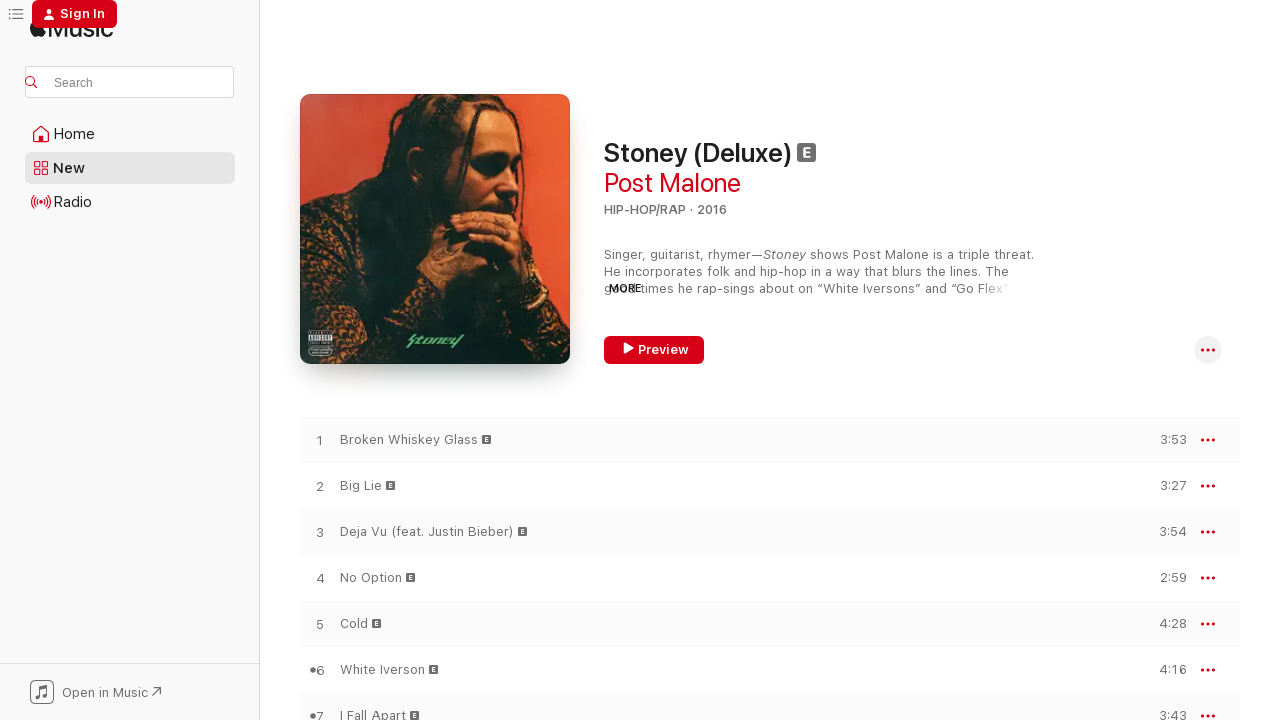

--- FILE ---
content_type: text/html
request_url: https://music.apple.com/us/album/go-flex/1170699981?app=music&i=1170700482&mt=1
body_size: 29813
content:
<!DOCTYPE html>
<html dir="ltr" lang="en-US">
    <head>
        <!-- prettier-ignore -->
        <meta charset="utf-8">
        <!-- prettier-ignore -->
        <meta http-equiv="X-UA-Compatible" content="IE=edge">
        <!-- prettier-ignore -->
        <meta
            name="viewport"
            content="width=device-width,initial-scale=1,interactive-widget=resizes-content"
        >
        <!-- prettier-ignore -->
        <meta name="applicable-device" content="pc,mobile">
        <!-- prettier-ignore -->
        <meta name="referrer" content="strict-origin">
        <!-- prettier-ignore -->
        <link
            rel="apple-touch-icon"
            sizes="180x180"
            href="/assets/favicon/favicon-180.png"
        >
        <!-- prettier-ignore -->
        <link
            rel="icon"
            type="image/png"
            sizes="32x32"
            href="/assets/favicon/favicon-32.png"
        >
        <!-- prettier-ignore -->
        <link
            rel="icon"
            type="image/png"
            sizes="16x16"
            href="/assets/favicon/favicon-16.png"
        >
        <!-- prettier-ignore -->
        <link
            rel="mask-icon"
            href="/assets/favicon/favicon.svg"
            color="#fa233b"
        >
        <!-- prettier-ignore -->
        <link rel="manifest" href="/manifest.json">

        <title>‎Apple Music - Web Player</title><!-- HEAD_svelte-1cypuwr_START --><link rel="preconnect" href="//www.apple.com/wss/fonts" crossorigin="anonymous"><link rel="stylesheet" href="//www.apple.com/wss/fonts?families=SF+Pro,v4%7CSF+Pro+Icons,v1&amp;display=swap" type="text/css" referrerpolicy="strict-origin-when-cross-origin"><!-- HEAD_svelte-1cypuwr_END --><!-- HEAD_svelte-eg3hvx_START -->    <meta name="description" content="Listen to millions of songs, watch music videos, and experience live performances all on Apple Music. Play on web, in app, or on Android with your subscription.">  <link rel="canonical" href="https://music.apple.com/us/album/stoney-deluxe/1440887225">     <meta name="al:ios:app_store_id" content="1108187390"> <meta name="al:ios:app_name" content="Apple Music">  <meta name="apple:title" content="Apple Music - Web Player"> <meta name="apple:description" content="Listen to millions of songs, watch music videos, and experience live performances all on Apple Music. Play on web, in app, or on Android with your subscription.">   <meta property="og:title" content="Apple Music Web Player"> <meta property="og:description" content="Listen to millions of songs all ad-free on Apple Music."> <meta property="og:site_name" content="Apple Music - Web Player"> <meta property="og:url" content="https://music.apple.com/us/album/stoney-deluxe/1440887225"> <meta property="og:image" content="https://music.apple.com/assets/meta/apple-music.png"> <meta property="og:image:secure_url" content="https://music.apple.com/assets/meta/apple-music.png"> <meta property="og:image:alt" content="Apple Music Web Player"> <meta property="og:image:width" content="1200"> <meta property="og:image:height" content="630"> <meta property="og:image:type" content="image/png">  <meta property="og:locale" content="en_US">        <meta name="twitter:title" content="Apple Music Web Player"> <meta name="twitter:description" content="Listen to millions of songs all ad-free on Apple Music."> <meta name="twitter:site" content="@AppleMusic"> <meta name="twitter:image" content="https://music.apple.com/assets/meta/apple-music.png"> <meta name="twitter:image:alt" content="Apple Music Web Player"> <meta name="twitter:card" content="summary_large_image">         <!-- HEAD_svelte-eg3hvx_END -->
      <script type="module" crossorigin src="/assets/index~90a29058ba.js"></script>
      <link rel="stylesheet" href="/assets/index~fbf29d0525.css">
      <script type="module">import.meta.url;import("_").catch(()=>1);async function* g(){};window.__vite_is_modern_browser=true;</script>
      <script type="module">!function(){if(window.__vite_is_modern_browser)return;console.warn("vite: loading legacy chunks, syntax error above and the same error below should be ignored");var e=document.getElementById("vite-legacy-polyfill"),n=document.createElement("script");n.src=e.src,n.onload=function(){System.import(document.getElementById('vite-legacy-entry').getAttribute('data-src'))},document.body.appendChild(n)}();</script>
    </head>
    <body>
        
        <script
            async
            src="/includes/js-cdn/musickit/v3/amp/musickit.js"
        ></script>
        <script
            type="module"
            async
            src="/includes/js-cdn/musickit/v3/components/musickit-components/musickit-components.esm.js"
        ></script>
        <script
            nomodule
            async
            src="/includes/js-cdn/musickit/v3/components/musickit-components/musickit-components.js"
        ></script>
        <svg style="display: none" xmlns="http://www.w3.org/2000/svg">
            <symbol id="play-circle-fill" viewBox="0 0 60 60">
                <path
                    class="icon-circle-fill__circle"
                    fill="var(--iconCircleFillBG, transparent)"
                    d="M30 60c16.411 0 30-13.617 30-30C60 13.588 46.382 0 29.971 0 13.588 0 .001 13.588.001 30c0 16.383 13.617 30 30 30Z"
                />
                <path
                    fill="var(--iconFillArrow, var(--keyColor, black))"
                    d="M24.411 41.853c-1.41.853-3.028.177-3.028-1.294V19.47c0-1.44 1.735-2.058 3.028-1.294l17.265 10.235a1.89 1.89 0 0 1 0 3.265L24.411 41.853Z"
                />
            </symbol>
        </svg>
        <div class="body-container">
              <div class="app-container svelte-t3vj1e" data-testid="app-container">   <div class="header svelte-rjjbqs" data-testid="header"><nav data-testid="navigation" class="navigation svelte-13li0vp"><div class="navigation__header svelte-13li0vp"><div data-testid="logo" class="logo svelte-1o7dz8w"> <a aria-label="Apple Music" role="img" href="https://music.apple.com/us/home" class="svelte-1o7dz8w"><svg height="20" viewBox="0 0 83 20" width="83" xmlns="http://www.w3.org/2000/svg" class="logo" aria-hidden="true"><path d="M34.752 19.746V6.243h-.088l-5.433 13.503h-2.074L21.711 6.243h-.087v13.503h-2.548V1.399h3.235l5.833 14.621h.1l5.82-14.62h3.248v18.347h-2.56zm16.649 0h-2.586v-2.263h-.062c-.725 1.602-2.061 2.504-4.072 2.504-2.86 0-4.61-1.894-4.61-4.958V6.37h2.698v8.125c0 2.034.95 3.127 2.81 3.127 1.95 0 3.124-1.373 3.124-3.458V6.37H51.4v13.376zm7.394-13.618c3.06 0 5.046 1.73 5.134 4.196h-2.536c-.15-1.296-1.087-2.11-2.598-2.11-1.462 0-2.436.724-2.436 1.793 0 .839.6 1.41 2.023 1.741l2.136.496c2.686.636 3.71 1.704 3.71 3.636 0 2.442-2.236 4.12-5.333 4.12-3.285 0-5.26-1.64-5.509-4.183h2.673c.25 1.398 1.187 2.085 2.836 2.085 1.623 0 2.623-.687 2.623-1.78 0-.865-.487-1.373-1.924-1.704l-2.136-.508c-2.498-.585-3.735-1.806-3.735-3.75 0-2.391 2.049-4.032 5.072-4.032zM66.1 2.836c0-.878.7-1.577 1.561-1.577.862 0 1.55.7 1.55 1.577 0 .864-.688 1.576-1.55 1.576a1.573 1.573 0 0 1-1.56-1.576zm.212 3.534h2.698v13.376h-2.698zm14.089 4.603c-.275-1.424-1.324-2.556-3.085-2.556-2.086 0-3.46 1.767-3.46 4.64 0 2.938 1.386 4.642 3.485 4.642 1.66 0 2.748-.928 3.06-2.48H83C82.713 18.067 80.477 20 77.317 20c-3.76 0-6.208-2.62-6.208-6.942 0-4.247 2.448-6.93 6.183-6.93 3.385 0 5.446 2.213 5.683 4.845h-2.573zM10.824 3.189c-.698.834-1.805 1.496-2.913 1.398-.145-1.128.41-2.33 1.036-3.065C9.644.662 10.848.05 11.835 0c.121 1.178-.336 2.33-1.01 3.19zm.999 1.619c.624.049 2.425.244 3.578 1.98-.096.074-2.137 1.272-2.113 3.79.024 3.01 2.593 4.012 2.617 4.037-.024.074-.407 1.419-1.344 2.812-.817 1.224-1.657 2.422-3.002 2.447-1.297.024-1.73-.783-3.218-.783-1.489 0-1.97.758-3.194.807-1.297.048-2.28-1.297-3.097-2.52C.368 14.908-.904 10.408.825 7.375c.84-1.516 2.377-2.47 4.034-2.495 1.273-.023 2.45.857 3.218.857.769 0 2.137-1.027 3.746-.93z"></path></svg></a>   </div> <div class="search-input-wrapper svelte-nrtdem" data-testid="search-input"><div data-testid="amp-search-input" aria-controls="search-suggestions" aria-expanded="false" aria-haspopup="listbox" aria-owns="search-suggestions" class="search-input-container svelte-rg26q6" tabindex="-1" role=""><div class="flex-container svelte-rg26q6"><form id="search-input-form" class="svelte-rg26q6"><svg height="16" width="16" viewBox="0 0 16 16" class="search-svg" aria-hidden="true"><path d="M11.87 10.835c.018.015.035.03.051.047l3.864 3.863a.735.735 0 1 1-1.04 1.04l-3.863-3.864a.744.744 0 0 1-.047-.051 6.667 6.667 0 1 1 1.035-1.035zM6.667 12a5.333 5.333 0 1 0 0-10.667 5.333 5.333 0 0 0 0 10.667z"></path></svg> <input aria-autocomplete="list" aria-multiline="false" aria-controls="search-suggestions" placeholder="Search" spellcheck="false" autocomplete="off" autocorrect="off" autocapitalize="off" type="text" inputmode="search" class="search-input__text-field svelte-rg26q6" data-testid="search-input__text-field"></form> </div> <div data-testid="search-scope-bar"></div>   </div> </div></div> <div data-testid="navigation-content" class="navigation__content svelte-13li0vp" id="navigation" aria-hidden="false"><div class="navigation__scrollable-container svelte-13li0vp"><div data-testid="navigation-items-primary" class="navigation-items navigation-items--primary svelte-ng61m8"> <ul class="navigation-items__list svelte-ng61m8">  <li class="navigation-item navigation-item__home svelte-1a5yt87" aria-selected="false" data-testid="navigation-item"> <a href="https://music.apple.com/us/home" class="navigation-item__link svelte-1a5yt87" role="button" data-testid="home" aria-pressed="false"><div class="navigation-item__content svelte-zhx7t9"> <span class="navigation-item__icon svelte-zhx7t9"> <svg width="24" height="24" viewBox="0 0 24 24" xmlns="http://www.w3.org/2000/svg" aria-hidden="true"><path d="M5.93 20.16a1.94 1.94 0 0 1-1.43-.502c-.334-.335-.502-.794-.502-1.393v-7.142c0-.362.062-.688.177-.953.123-.264.326-.529.6-.75l6.145-5.157c.176-.141.344-.247.52-.318.176-.07.362-.105.564-.105.194 0 .388.035.565.105.176.07.352.177.52.318l6.146 5.158c.273.23.467.476.59.75.124.264.177.59.177.96v7.134c0 .59-.159 1.058-.503 1.393-.335.335-.811.503-1.428.503H5.929Zm12.14-1.172c.221 0 .406-.07.547-.212a.688.688 0 0 0 .22-.511v-7.142c0-.177-.026-.344-.087-.459a.97.97 0 0 0-.265-.353l-6.154-5.149a.756.756 0 0 0-.177-.115.37.37 0 0 0-.15-.035.37.37 0 0 0-.158.035l-.177.115-6.145 5.15a.982.982 0 0 0-.274.352 1.13 1.13 0 0 0-.088.468v7.133c0 .203.08.379.23.511a.744.744 0 0 0 .546.212h12.133Zm-8.323-4.7c0-.176.062-.326.177-.432a.6.6 0 0 1 .423-.159h3.315c.176 0 .326.053.432.16s.159.255.159.431v4.973H9.756v-4.973Z"></path></svg> </span> <span class="navigation-item__label svelte-zhx7t9"> Home </span> </div></a>  </li>  <li class="navigation-item navigation-item__new svelte-1a5yt87" aria-selected="false" data-testid="navigation-item"> <a href="https://music.apple.com/us/new" class="navigation-item__link svelte-1a5yt87" role="button" data-testid="new" aria-pressed="false"><div class="navigation-item__content svelte-zhx7t9"> <span class="navigation-item__icon svelte-zhx7t9"> <svg height="24" viewBox="0 0 24 24" width="24" aria-hidden="true"><path d="M9.92 11.354c.966 0 1.453-.487 1.453-1.49v-3.4c0-1.004-.487-1.483-1.453-1.483H6.452C5.487 4.981 5 5.46 5 6.464v3.4c0 1.003.487 1.49 1.452 1.49zm7.628 0c.965 0 1.452-.487 1.452-1.49v-3.4c0-1.004-.487-1.483-1.452-1.483h-3.46c-.974 0-1.46.479-1.46 1.483v3.4c0 1.003.486 1.49 1.46 1.49zm-7.65-1.073h-3.43c-.266 0-.396-.137-.396-.418v-3.4c0-.273.13-.41.396-.41h3.43c.265 0 .402.137.402.41v3.4c0 .281-.137.418-.403.418zm7.634 0h-3.43c-.273 0-.402-.137-.402-.418v-3.4c0-.273.129-.41.403-.41h3.43c.265 0 .395.137.395.41v3.4c0 .281-.13.418-.396.418zm-7.612 8.7c.966 0 1.453-.48 1.453-1.483v-3.407c0-.996-.487-1.483-1.453-1.483H6.452c-.965 0-1.452.487-1.452 1.483v3.407c0 1.004.487 1.483 1.452 1.483zm7.628 0c.965 0 1.452-.48 1.452-1.483v-3.407c0-.996-.487-1.483-1.452-1.483h-3.46c-.974 0-1.46.487-1.46 1.483v3.407c0 1.004.486 1.483 1.46 1.483zm-7.65-1.072h-3.43c-.266 0-.396-.137-.396-.41v-3.4c0-.282.13-.418.396-.418h3.43c.265 0 .402.136.402.418v3.4c0 .273-.137.41-.403.41zm7.634 0h-3.43c-.273 0-.402-.137-.402-.41v-3.4c0-.282.129-.418.403-.418h3.43c.265 0 .395.136.395.418v3.4c0 .273-.13.41-.396.41z" fill-opacity=".95"></path></svg> </span> <span class="navigation-item__label svelte-zhx7t9"> New </span> </div></a>  </li>  <li class="navigation-item navigation-item__radio svelte-1a5yt87" aria-selected="false" data-testid="navigation-item"> <a href="https://music.apple.com/us/radio" class="navigation-item__link svelte-1a5yt87" role="button" data-testid="radio" aria-pressed="false"><div class="navigation-item__content svelte-zhx7t9"> <span class="navigation-item__icon svelte-zhx7t9"> <svg width="24" height="24" viewBox="0 0 24 24" xmlns="http://www.w3.org/2000/svg" aria-hidden="true"><path d="M19.359 18.57C21.033 16.818 22 14.461 22 11.89s-.967-4.93-2.641-6.68c-.276-.292-.653-.26-.868-.023-.222.246-.176.591.085.868 1.466 1.535 2.272 3.593 2.272 5.835 0 2.241-.806 4.3-2.272 5.835-.261.268-.307.621-.085.86.215.245.592.276.868-.016zm-13.85.014c.222-.238.176-.59-.085-.86-1.474-1.535-2.272-3.593-2.272-5.834 0-2.242.798-4.3 2.272-5.835.261-.277.307-.622.085-.868-.215-.238-.592-.269-.868.023C2.967 6.96 2 9.318 2 11.89s.967 4.929 2.641 6.68c.276.29.653.26.868.014zm1.957-1.873c.223-.253.162-.583-.1-.867-.951-1.068-1.473-2.45-1.473-3.954 0-1.505.522-2.887 1.474-3.954.26-.284.322-.614.1-.876-.23-.26-.622-.26-.891.039-1.175 1.274-1.827 2.963-1.827 4.79 0 1.82.652 3.517 1.827 4.784.269.3.66.307.89.038zm9.958-.038c1.175-1.267 1.827-2.964 1.827-4.783 0-1.828-.652-3.517-1.827-4.791-.269-.3-.66-.3-.89-.039-.23.262-.162.592.092.876.96 1.067 1.481 2.449 1.481 3.954 0 1.504-.522 2.886-1.481 3.954-.254.284-.323.614-.092.867.23.269.621.261.89-.038zm-8.061-1.966c.23-.26.13-.568-.092-.883-.415-.522-.63-1.197-.63-1.934 0-.737.215-1.413.63-1.943.222-.307.322-.614.092-.875s-.653-.261-.906.054a4.385 4.385 0 0 0-.968 2.764 4.38 4.38 0 0 0 .968 2.756c.253.322.675.322.906.061zm6.18-.061a4.38 4.38 0 0 0 .968-2.756 4.385 4.385 0 0 0-.968-2.764c-.253-.315-.675-.315-.906-.054-.23.261-.138.568.092.875.415.53.63 1.206.63 1.943 0 .737-.215 1.412-.63 1.934-.23.315-.322.622-.092.883s.653.261.906-.061zm-3.547-.967c.96 0 1.789-.814 1.789-1.797s-.83-1.789-1.789-1.789c-.96 0-1.781.806-1.781 1.789 0 .983.821 1.797 1.781 1.797z"></path></svg> </span> <span class="navigation-item__label svelte-zhx7t9"> Radio </span> </div></a>  </li>  <li class="navigation-item navigation-item__search svelte-1a5yt87" aria-selected="false" data-testid="navigation-item"> <a href="https://music.apple.com/us/search" class="navigation-item__link svelte-1a5yt87" role="button" data-testid="search" aria-pressed="false"><div class="navigation-item__content svelte-zhx7t9"> <span class="navigation-item__icon svelte-zhx7t9"> <svg height="24" viewBox="0 0 24 24" width="24" aria-hidden="true"><path d="M17.979 18.553c.476 0 .813-.366.813-.835a.807.807 0 0 0-.235-.586l-3.45-3.457a5.61 5.61 0 0 0 1.158-3.413c0-3.098-2.535-5.633-5.633-5.633C7.542 4.63 5 7.156 5 10.262c0 3.098 2.534 5.632 5.632 5.632a5.614 5.614 0 0 0 3.274-1.055l3.472 3.472a.835.835 0 0 0 .6.242zm-7.347-3.875c-2.417 0-4.416-2-4.416-4.416 0-2.417 2-4.417 4.416-4.417 2.417 0 4.417 2 4.417 4.417s-2 4.416-4.417 4.416z" fill-opacity=".95"></path></svg> </span> <span class="navigation-item__label svelte-zhx7t9"> Search </span> </div></a>  </li></ul> </div>   </div> <div class="navigation__native-cta"><div slot="native-cta"><div data-testid="native-cta" class="native-cta svelte-1t4vswz  native-cta--authenticated"><button class="native-cta__button svelte-1t4vswz" data-testid="native-cta-button"><span class="native-cta__app-icon svelte-1t4vswz"><svg width="24" height="24" xmlns="http://www.w3.org/2000/svg" xml:space="preserve" style="fill-rule:evenodd;clip-rule:evenodd;stroke-linejoin:round;stroke-miterlimit:2" viewBox="0 0 24 24" slot="app-icon" aria-hidden="true"><path d="M22.567 1.496C21.448.393 19.956.045 17.293.045H6.566c-2.508 0-4.028.376-5.12 1.465C.344 2.601 0 4.09 0 6.611v10.727c0 2.695.33 4.18 1.432 5.257 1.106 1.103 2.595 1.45 5.275 1.45h10.586c2.663 0 4.169-.347 5.274-1.45C23.656 21.504 24 20.033 24 17.338V6.752c0-2.694-.344-4.179-1.433-5.256Zm.411 4.9v11.299c0 1.898-.338 3.286-1.188 4.137-.851.864-2.256 1.191-4.141 1.191H6.35c-1.884 0-3.303-.341-4.154-1.191-.85-.851-1.174-2.239-1.174-4.137V6.54c0-2.014.324-3.445 1.16-4.295.851-.864 2.312-1.177 4.313-1.177h11.154c1.885 0 3.29.341 4.141 1.191.864.85 1.188 2.239 1.188 4.137Z" style="fill-rule:nonzero"></path><path d="M7.413 19.255c.987 0 2.48-.728 2.48-2.672v-6.385c0-.35.063-.428.378-.494l5.298-1.095c.351-.067.534.025.534.333l.035 4.286c0 .337-.182.586-.53.652l-1.014.228c-1.361.3-2.007.923-2.007 1.937 0 1.017.79 1.748 1.926 1.748.986 0 2.444-.679 2.444-2.64V5.654c0-.636-.279-.821-1.016-.66L9.646 6.298c-.448.091-.674.329-.674.699l.035 7.697c0 .336-.148.546-.446.613l-1.067.21c-1.329.266-1.986.93-1.986 1.993 0 1.017.786 1.745 1.905 1.745Z" style="fill-rule:nonzero"></path></svg></span> <span class="native-cta__label svelte-1t4vswz">Open in Music</span> <span class="native-cta__arrow svelte-1t4vswz"><svg height="16" width="16" viewBox="0 0 16 16" class="native-cta-action" aria-hidden="true"><path d="M1.559 16 13.795 3.764v8.962H16V0H3.274v2.205h8.962L0 14.441 1.559 16z"></path></svg></span></button> </div>  </div></div></div> </nav> </div>  <div class="player-bar player-bar__floating-player svelte-1rr9v04" data-testid="player-bar" aria-label="Music controls" aria-hidden="false">   </div>   <div id="scrollable-page" class="scrollable-page svelte-mt0bfj" data-main-content data-testid="main-section" aria-hidden="false"><main data-testid="main" class="svelte-bzjlhs"><div class="content-container svelte-bzjlhs" data-testid="content-container"><div class="search-input-wrapper svelte-nrtdem" data-testid="search-input"><div data-testid="amp-search-input" aria-controls="search-suggestions" aria-expanded="false" aria-haspopup="listbox" aria-owns="search-suggestions" class="search-input-container svelte-rg26q6" tabindex="-1" role=""><div class="flex-container svelte-rg26q6"><form id="search-input-form" class="svelte-rg26q6"><svg height="16" width="16" viewBox="0 0 16 16" class="search-svg" aria-hidden="true"><path d="M11.87 10.835c.018.015.035.03.051.047l3.864 3.863a.735.735 0 1 1-1.04 1.04l-3.863-3.864a.744.744 0 0 1-.047-.051 6.667 6.667 0 1 1 1.035-1.035zM6.667 12a5.333 5.333 0 1 0 0-10.667 5.333 5.333 0 0 0 0 10.667z"></path></svg> <input value="" aria-autocomplete="list" aria-multiline="false" aria-controls="search-suggestions" placeholder="Search" spellcheck="false" autocomplete="off" autocorrect="off" autocapitalize="off" type="text" inputmode="search" class="search-input__text-field svelte-rg26q6" data-testid="search-input__text-field"></form> </div> <div data-testid="search-scope-bar"> </div>   </div> </div>      <div class="section svelte-wa5vzl" data-testid="section-container" aria-label="Featured"> <div class="section-content svelte-wa5vzl" data-testid="section-content">  <div class="container-detail-header svelte-rknnd2" data-testid="container-detail-header"><div slot="artwork"><div class="artwork__radiosity svelte-1agpw2h"> <div data-testid="artwork-component" class="artwork-component artwork-component--aspect-ratio artwork-component--orientation-square svelte-g1i36u        artwork-component--has-borders" style="
            --artwork-bg-color: #4b3726;
            --aspect-ratio: 1;
            --placeholder-bg-color: #4b3726;
       ">   <picture class="svelte-g1i36u"><source sizes=" (max-width:1319px) 296px,(min-width:1320px) and (max-width:1679px) 316px,316px" srcset="https://is1-ssl.mzstatic.com/image/thumb/Music125/v4/c1/ea/45/c1ea4509-59b6-c323-c6f5-d8d676f79577/16UMGIM76040.rgb.jpg/296x296bb.webp 296w,https://is1-ssl.mzstatic.com/image/thumb/Music125/v4/c1/ea/45/c1ea4509-59b6-c323-c6f5-d8d676f79577/16UMGIM76040.rgb.jpg/316x316bb.webp 316w,https://is1-ssl.mzstatic.com/image/thumb/Music125/v4/c1/ea/45/c1ea4509-59b6-c323-c6f5-d8d676f79577/16UMGIM76040.rgb.jpg/592x592bb.webp 592w,https://is1-ssl.mzstatic.com/image/thumb/Music125/v4/c1/ea/45/c1ea4509-59b6-c323-c6f5-d8d676f79577/16UMGIM76040.rgb.jpg/632x632bb.webp 632w" type="image/webp"> <source sizes=" (max-width:1319px) 296px,(min-width:1320px) and (max-width:1679px) 316px,316px" srcset="https://is1-ssl.mzstatic.com/image/thumb/Music125/v4/c1/ea/45/c1ea4509-59b6-c323-c6f5-d8d676f79577/16UMGIM76040.rgb.jpg/296x296bb-60.jpg 296w,https://is1-ssl.mzstatic.com/image/thumb/Music125/v4/c1/ea/45/c1ea4509-59b6-c323-c6f5-d8d676f79577/16UMGIM76040.rgb.jpg/316x316bb-60.jpg 316w,https://is1-ssl.mzstatic.com/image/thumb/Music125/v4/c1/ea/45/c1ea4509-59b6-c323-c6f5-d8d676f79577/16UMGIM76040.rgb.jpg/592x592bb-60.jpg 592w,https://is1-ssl.mzstatic.com/image/thumb/Music125/v4/c1/ea/45/c1ea4509-59b6-c323-c6f5-d8d676f79577/16UMGIM76040.rgb.jpg/632x632bb-60.jpg 632w" type="image/jpeg"> <img alt="" class="artwork-component__contents artwork-component__image svelte-g1i36u" loading="lazy" src="/assets/artwork/1x1.gif" role="presentation" decoding="async" width="316" height="316" fetchpriority="auto" style="opacity: 1;"></picture> </div></div> <div data-testid="artwork-component" class="artwork-component artwork-component--aspect-ratio artwork-component--orientation-square svelte-g1i36u        artwork-component--has-borders" style="
            --artwork-bg-color: #4b3726;
            --aspect-ratio: 1;
            --placeholder-bg-color: #4b3726;
       ">   <picture class="svelte-g1i36u"><source sizes=" (max-width:1319px) 296px,(min-width:1320px) and (max-width:1679px) 316px,316px" srcset="https://is1-ssl.mzstatic.com/image/thumb/Music125/v4/c1/ea/45/c1ea4509-59b6-c323-c6f5-d8d676f79577/16UMGIM76040.rgb.jpg/296x296bb.webp 296w,https://is1-ssl.mzstatic.com/image/thumb/Music125/v4/c1/ea/45/c1ea4509-59b6-c323-c6f5-d8d676f79577/16UMGIM76040.rgb.jpg/316x316bb.webp 316w,https://is1-ssl.mzstatic.com/image/thumb/Music125/v4/c1/ea/45/c1ea4509-59b6-c323-c6f5-d8d676f79577/16UMGIM76040.rgb.jpg/592x592bb.webp 592w,https://is1-ssl.mzstatic.com/image/thumb/Music125/v4/c1/ea/45/c1ea4509-59b6-c323-c6f5-d8d676f79577/16UMGIM76040.rgb.jpg/632x632bb.webp 632w" type="image/webp"> <source sizes=" (max-width:1319px) 296px,(min-width:1320px) and (max-width:1679px) 316px,316px" srcset="https://is1-ssl.mzstatic.com/image/thumb/Music125/v4/c1/ea/45/c1ea4509-59b6-c323-c6f5-d8d676f79577/16UMGIM76040.rgb.jpg/296x296bb-60.jpg 296w,https://is1-ssl.mzstatic.com/image/thumb/Music125/v4/c1/ea/45/c1ea4509-59b6-c323-c6f5-d8d676f79577/16UMGIM76040.rgb.jpg/316x316bb-60.jpg 316w,https://is1-ssl.mzstatic.com/image/thumb/Music125/v4/c1/ea/45/c1ea4509-59b6-c323-c6f5-d8d676f79577/16UMGIM76040.rgb.jpg/592x592bb-60.jpg 592w,https://is1-ssl.mzstatic.com/image/thumb/Music125/v4/c1/ea/45/c1ea4509-59b6-c323-c6f5-d8d676f79577/16UMGIM76040.rgb.jpg/632x632bb-60.jpg 632w" type="image/jpeg"> <img alt="Stoney (Deluxe)" class="artwork-component__contents artwork-component__image svelte-g1i36u" loading="lazy" src="/assets/artwork/1x1.gif" role="presentation" decoding="async" width="316" height="316" fetchpriority="auto" style="opacity: 1;"></picture> </div></div> <div class="headings svelte-rknnd2"> <h1 class="headings__title svelte-rknnd2" data-testid="non-editable-product-title"><span dir="auto">Stoney (Deluxe)</span> <span class="headings__badges svelte-rknnd2">   <span class="explicit-wrapper svelte-j8a2wc"><span data-testid="explicit-badge" class="explicit svelte-iojijn" aria-label="Explicit" role="img"><svg viewBox="0 0 9 9" width="9" height="9" aria-hidden="true"><path d="M3.9 7h1.9c.4 0 .7-.2.7-.5s-.3-.4-.7-.4H4.1V4.9h1.5c.4 0 .7-.1.7-.4 0-.3-.3-.5-.7-.5H4.1V2.9h1.7c.4 0 .7-.2.7-.5 0-.2-.3-.4-.7-.4H3.9c-.6 0-.9.3-.9.7v3.7c0 .3.3.6.9.6zM1.6 0h5.8C8.5 0 9 .5 9 1.6v5.9C9 8.5 8.5 9 7.4 9H1.6C.5 9 0 8.5 0 7.4V1.6C0 .5.5 0 1.6 0z"></path></svg> </span> </span></span></h1> <div class="headings__subtitles svelte-rknnd2" data-testid="product-subtitles"> <a data-testid="click-action" class="click-action svelte-c0t0j2" href="https://music.apple.com/us/artist/post-malone/966309175">Post Malone</a> </div> <div class="headings__tertiary-titles"> </div> <div class="headings__metadata-bottom svelte-rknnd2">HIP-HOP/RAP · 2016 </div></div> <div class="description svelte-rknnd2" data-testid="description">  <div class="truncate-wrapper svelte-1ji3yu5"><p data-testid="truncate-text" dir="auto" class="content svelte-1ji3yu5" style="--lines: 3; --line-height: var(--lineHeight, 16); --link-length: 4;"><!-- HTML_TAG_START -->Singer, guitarist, rhymer—<i>Stoney</i> shows Post Malone is a triple threat. He incorporates folk and hip-hop in a way that blurs the lines. The good times he rap-sings about on “White Iversons” and “Go Flex” belie a vulnerable streak. One can make out confusion and regret through the foggy windows of “I Fall Apart” and “Feel.” Kehlani, 2 Chainz, Quavo, and Justin Bieber add hearty cosigns. <!-- HTML_TAG_END --></p> </div> </div> <div class="primary-actions svelte-rknnd2"><div class="primary-actions__button primary-actions__button--play svelte-rknnd2"><div data-testid="button-action" class="button svelte-rka6wn primary"><button data-testid="click-action" class="click-action svelte-c0t0j2" aria-label="" ><span class="icon svelte-rka6wn" data-testid="play-icon"><svg height="16" viewBox="0 0 16 16" width="16"><path d="m4.4 15.14 10.386-6.096c.842-.459.794-1.64 0-2.097L4.401.85c-.87-.53-2-.12-2 .82v12.625c0 .966 1.06 1.4 2 .844z"></path></svg></span>  Preview</button> </div> </div> <div class="primary-actions__button primary-actions__button--shuffle svelte-rknnd2"> </div></div> <div class="secondary-actions svelte-rknnd2"><div class="secondary-actions svelte-1agpw2h" slot="secondary-actions">  <div class="cloud-buttons svelte-u0auos" data-testid="cloud-buttons">  <amp-contextual-menu-button config="[object Object]" class="svelte-dj0bcp"> <span aria-label="MORE" class="more-button svelte-dj0bcp more-button--platter" data-testid="more-button" slot="trigger-content"><svg width="28" height="28" viewBox="0 0 28 28" class="glyph" xmlns="http://www.w3.org/2000/svg"><circle fill="var(--iconCircleFill, transparent)" cx="14" cy="14" r="14"></circle><path fill="var(--iconEllipsisFill, white)" d="M10.105 14c0-.87-.687-1.55-1.564-1.55-.862 0-1.557.695-1.557 1.55 0 .848.695 1.55 1.557 1.55.855 0 1.564-.702 1.564-1.55zm5.437 0c0-.87-.68-1.55-1.542-1.55A1.55 1.55 0 0012.45 14c0 .848.695 1.55 1.55 1.55.848 0 1.542-.702 1.542-1.55zm5.474 0c0-.87-.687-1.55-1.557-1.55-.87 0-1.564.695-1.564 1.55 0 .848.694 1.55 1.564 1.55.848 0 1.557-.702 1.557-1.55z"></path></svg></span> </amp-contextual-menu-button></div></div></div></div> </div>   </div><div class="section svelte-wa5vzl" data-testid="section-container"> <div class="section-content svelte-wa5vzl" data-testid="section-content">  <div class="placeholder-table svelte-wa5vzl"> <div><div class="placeholder-row svelte-wa5vzl placeholder-row--even placeholder-row--album"></div><div class="placeholder-row svelte-wa5vzl  placeholder-row--album"></div><div class="placeholder-row svelte-wa5vzl placeholder-row--even placeholder-row--album"></div><div class="placeholder-row svelte-wa5vzl  placeholder-row--album"></div><div class="placeholder-row svelte-wa5vzl placeholder-row--even placeholder-row--album"></div><div class="placeholder-row svelte-wa5vzl  placeholder-row--album"></div><div class="placeholder-row svelte-wa5vzl placeholder-row--even placeholder-row--album"></div><div class="placeholder-row svelte-wa5vzl  placeholder-row--album"></div><div class="placeholder-row svelte-wa5vzl placeholder-row--even placeholder-row--album"></div><div class="placeholder-row svelte-wa5vzl  placeholder-row--album"></div><div class="placeholder-row svelte-wa5vzl placeholder-row--even placeholder-row--album"></div><div class="placeholder-row svelte-wa5vzl  placeholder-row--album"></div><div class="placeholder-row svelte-wa5vzl placeholder-row--even placeholder-row--album"></div><div class="placeholder-row svelte-wa5vzl  placeholder-row--album"></div><div class="placeholder-row svelte-wa5vzl placeholder-row--even placeholder-row--album"></div><div class="placeholder-row svelte-wa5vzl  placeholder-row--album"></div><div class="placeholder-row svelte-wa5vzl placeholder-row--even placeholder-row--album"></div><div class="placeholder-row svelte-wa5vzl  placeholder-row--album"></div></div></div> </div>   </div><div class="section svelte-wa5vzl" data-testid="section-container"> <div class="section-content svelte-wa5vzl" data-testid="section-content"> <div class="tracklist-footer svelte-1tm9k9g tracklist-footer--album" data-testid="tracklist-footer"><div class="footer-body svelte-1tm9k9g"><p class="description svelte-1tm9k9g" data-testid="tracklist-footer-description">December 9, 2016
18 songs, 1 hour 8 minutes
℗ 2016 Republic Records, a division of UMG Recordings, Inc.</p>  <div class="tracklist-footer__native-cta-wrapper svelte-1tm9k9g"><div class="button svelte-5myedz       button--text-button" data-testid="button-base-wrapper"><button data-testid="button-base" aria-label="Also available in the iTunes Store" type="button"  class="svelte-5myedz link"> Also available in the iTunes Store <svg height="16" width="16" viewBox="0 0 16 16" class="web-to-native__action" aria-hidden="true" data-testid="cta-button-arrow-icon"><path d="M1.559 16 13.795 3.764v8.962H16V0H3.274v2.205h8.962L0 14.441 1.559 16z"></path></svg> </button> </div></div></div> <div class="tracklist-footer__friends svelte-1tm9k9g"> </div></div></div>   </div><div class="section svelte-wa5vzl      section--alternate" data-testid="section-container"> <div class="section-content svelte-wa5vzl" data-testid="section-content"> <div class="spacer-wrapper svelte-14fis98"></div></div>   </div><div class="section svelte-wa5vzl      section--alternate" data-testid="section-container" aria-label="Other Versions"> <div class="section-content svelte-wa5vzl" data-testid="section-content"><div class="header svelte-fr9z27">  <div class="header-title-wrapper svelte-fr9z27">    <h2 class="title svelte-fr9z27" data-testid="header-title"><span class="dir-wrapper" dir="auto">Other Versions</span></h2> </div>   </div>   <div class="svelte-1dd7dqt shelf"><section data-testid="shelf-component" class="shelf-grid shelf-grid--onhover svelte-12rmzef" style="
            --grid-max-content-xsmall: 144px; --grid-column-gap-xsmall: 10px; --grid-row-gap-xsmall: 24px; --grid-small: 4; --grid-column-gap-small: 20px; --grid-row-gap-small: 24px; --grid-medium: 5; --grid-column-gap-medium: 20px; --grid-row-gap-medium: 24px; --grid-large: 6; --grid-column-gap-large: 20px; --grid-row-gap-large: 24px; --grid-xlarge: 6; --grid-column-gap-xlarge: 20px; --grid-row-gap-xlarge: 24px;
            --grid-type: G;
            --grid-rows: 1;
            --standard-lockup-shadow-offset: 15px;
            
        "> <div class="shelf-grid__body svelte-12rmzef" data-testid="shelf-body">   <button disabled aria-label="Previous Page" type="button" class="shelf-grid-nav__arrow shelf-grid-nav__arrow--left svelte-1xmivhv" data-testid="shelf-button-left" style="--offset: 
                        calc(25px * -1);
                    ;"><svg viewBox="0 0 9 31" xmlns="http://www.w3.org/2000/svg"><path d="M5.275 29.46a1.61 1.61 0 0 0 1.456 1.077c1.018 0 1.772-.737 1.772-1.737 0-.526-.277-1.186-.449-1.62l-4.68-11.912L8.05 3.363c.172-.442.45-1.116.45-1.625A1.702 1.702 0 0 0 6.728.002a1.603 1.603 0 0 0-1.456 1.09L.675 12.774c-.301.775-.677 1.744-.677 2.495 0 .754.376 1.705.677 2.498L5.272 29.46Z"></path></svg></button> <ul slot="shelf-content" class="shelf-grid__list shelf-grid__list--grid-type-G shelf-grid__list--grid-rows-1 svelte-12rmzef" role="list" tabindex="-1" data-testid="shelf-item-list">   <li class="shelf-grid__list-item svelte-12rmzef" data-test-id="shelf-grid-list-item-0" data-index="0" aria-hidden="true"><div class="svelte-12rmzef"><div class="square-lockup-wrapper" data-testid="square-lockup-wrapper">  <div class="product-lockup svelte-1f6kfjm" aria-label="Explicit, Stoney (Complete Edition), 34 songs" data-testid="product-lockup"><div class="product-lockup__artwork svelte-1f6kfjm has-controls" aria-hidden="false"> <div data-testid="artwork-component" class="artwork-component artwork-component--aspect-ratio artwork-component--orientation-square svelte-g1i36u    artwork-component--fullwidth    artwork-component--has-borders" style="
            --artwork-bg-color: #9e3f2e;
            --aspect-ratio: 1;
            --placeholder-bg-color: #9e3f2e;
       ">   <picture class="svelte-g1i36u"><source sizes=" (max-width:1319px) 296px,(min-width:1320px) and (max-width:1679px) 316px,316px" srcset="https://is1-ssl.mzstatic.com/image/thumb/Music116/v4/e2/d7/1a/e2d71a57-eb93-2128-cd14-586acabfe0cf/21UM1IM45582.rgb.jpg/296x296bf.webp 296w,https://is1-ssl.mzstatic.com/image/thumb/Music116/v4/e2/d7/1a/e2d71a57-eb93-2128-cd14-586acabfe0cf/21UM1IM45582.rgb.jpg/316x316bf.webp 316w,https://is1-ssl.mzstatic.com/image/thumb/Music116/v4/e2/d7/1a/e2d71a57-eb93-2128-cd14-586acabfe0cf/21UM1IM45582.rgb.jpg/592x592bf.webp 592w,https://is1-ssl.mzstatic.com/image/thumb/Music116/v4/e2/d7/1a/e2d71a57-eb93-2128-cd14-586acabfe0cf/21UM1IM45582.rgb.jpg/632x632bf.webp 632w" type="image/webp"> <source sizes=" (max-width:1319px) 296px,(min-width:1320px) and (max-width:1679px) 316px,316px" srcset="https://is1-ssl.mzstatic.com/image/thumb/Music116/v4/e2/d7/1a/e2d71a57-eb93-2128-cd14-586acabfe0cf/21UM1IM45582.rgb.jpg/296x296bf-60.jpg 296w,https://is1-ssl.mzstatic.com/image/thumb/Music116/v4/e2/d7/1a/e2d71a57-eb93-2128-cd14-586acabfe0cf/21UM1IM45582.rgb.jpg/316x316bf-60.jpg 316w,https://is1-ssl.mzstatic.com/image/thumb/Music116/v4/e2/d7/1a/e2d71a57-eb93-2128-cd14-586acabfe0cf/21UM1IM45582.rgb.jpg/592x592bf-60.jpg 592w,https://is1-ssl.mzstatic.com/image/thumb/Music116/v4/e2/d7/1a/e2d71a57-eb93-2128-cd14-586acabfe0cf/21UM1IM45582.rgb.jpg/632x632bf-60.jpg 632w" type="image/jpeg"> <img alt="Stoney (Complete Edition)" class="artwork-component__contents artwork-component__image svelte-g1i36u" loading="lazy" src="/assets/artwork/1x1.gif" role="presentation" decoding="async" width="316" height="316" fetchpriority="auto" style="opacity: 1;"></picture> </div> <div class="square-lockup__social svelte-152pqr7" slot="artwork-metadata-overlay"></div> <div data-testid="lockup-control" class="product-lockup__controls svelte-1f6kfjm"><a class="product-lockup__link svelte-1f6kfjm" data-testid="product-lockup-link" aria-label="Explicit, Stoney (Complete Edition), 34 songs" href="https://music.apple.com/us/album/stoney-complete-edition/1596836200">Stoney (Complete Edition)</a> <div data-testid="play-button" class="product-lockup__play-button svelte-1f6kfjm"><button aria-label="Explicit, Play Stoney (Complete Edition)" class="play-button svelte-19j07e7 play-button--platter" data-testid="play-button"><svg aria-hidden="true" class="icon play-svg" data-testid="play-icon" iconState="play"><use href="#play-circle-fill"></use></svg> </button> </div> <div data-testid="context-button" class="product-lockup__context-button svelte-1f6kfjm"><div slot="context-button"><amp-contextual-menu-button config="[object Object]" class="svelte-dj0bcp"> <span aria-label="MORE" class="more-button svelte-dj0bcp more-button--platter  more-button--material" data-testid="more-button" slot="trigger-content"><svg width="28" height="28" viewBox="0 0 28 28" class="glyph" xmlns="http://www.w3.org/2000/svg"><circle fill="var(--iconCircleFill, transparent)" cx="14" cy="14" r="14"></circle><path fill="var(--iconEllipsisFill, white)" d="M10.105 14c0-.87-.687-1.55-1.564-1.55-.862 0-1.557.695-1.557 1.55 0 .848.695 1.55 1.557 1.55.855 0 1.564-.702 1.564-1.55zm5.437 0c0-.87-.68-1.55-1.542-1.55A1.55 1.55 0 0012.45 14c0 .848.695 1.55 1.55 1.55.848 0 1.542-.702 1.542-1.55zm5.474 0c0-.87-.687-1.55-1.557-1.55-.87 0-1.564.695-1.564 1.55 0 .848.694 1.55 1.564 1.55.848 0 1.557-.702 1.557-1.55z"></path></svg></span> </amp-contextual-menu-button></div></div></div></div> <div class="product-lockup__content svelte-1f6kfjm"> <div class="product-lockup__content-details svelte-1f6kfjm product-lockup__content-details--no-subtitle-link" dir="auto"><div class="product-lockup__title-link svelte-1f6kfjm product-lockup__title-link--multiline"> <div class="multiline-clamp svelte-1a7gcr6 multiline-clamp--overflow   multiline-clamp--with-badge" style="--mc-lineClamp: var(--defaultClampOverride, 2);" role="text"> <span class="multiline-clamp__text svelte-1a7gcr6"><a href="https://music.apple.com/us/album/stoney-complete-edition/1596836200" data-testid="product-lockup-title" class="product-lockup__title svelte-1f6kfjm">Stoney (Complete Edition)</a></span><span class="multiline-clamp__badge svelte-1a7gcr6">  </span> </div> <div class="product-lockup__explicit svelte-1f6kfjm"><span data-testid="explicit-badge" class="explicit svelte-iojijn" aria-label="Explicit" role="img"><svg viewBox="0 0 9 9" width="9" height="9" aria-hidden="true"><path d="M3.9 7h1.9c.4 0 .7-.2.7-.5s-.3-.4-.7-.4H4.1V4.9h1.5c.4 0 .7-.1.7-.4 0-.3-.3-.5-.7-.5H4.1V2.9h1.7c.4 0 .7-.2.7-.5 0-.2-.3-.4-.7-.4H3.9c-.6 0-.9.3-.9.7v3.7c0 .3.3.6.9.6zM1.6 0h5.8C8.5 0 9 .5 9 1.6v5.9C9 8.5 8.5 9 7.4 9H1.6C.5 9 0 8.5 0 7.4V1.6C0 .5.5 0 1.6 0z"></path></svg> </span></div></div>  <p data-testid="product-lockup-subtitles" class="product-lockup__subtitle-links svelte-1f6kfjm  product-lockup__subtitle-links--singlet"> <div class="multiline-clamp svelte-1a7gcr6 multiline-clamp--overflow" style="--mc-lineClamp: var(--defaultClampOverride, 1);" role="text"> <span class="multiline-clamp__text svelte-1a7gcr6"> <span data-testid="product-lockup-subtitle" class="product-lockup__subtitle svelte-1f6kfjm">34 songs</span></span> </div></p></div></div> </div> </div> </div></li>   <li class="shelf-grid__list-item svelte-12rmzef" data-test-id="shelf-grid-list-item-1" data-index="1" aria-hidden="true"><div class="svelte-12rmzef"><div class="square-lockup-wrapper" data-testid="square-lockup-wrapper">  <div class="product-lockup svelte-1f6kfjm" aria-label="Explicit, Stoney (Deluxe), 18 songs" data-testid="product-lockup"><div class="product-lockup__artwork svelte-1f6kfjm has-controls" aria-hidden="false"> <div data-testid="artwork-component" class="artwork-component artwork-component--aspect-ratio artwork-component--orientation-square svelte-g1i36u    artwork-component--fullwidth    artwork-component--has-borders" style="
            --artwork-bg-color: #4b3726;
            --aspect-ratio: 1;
            --placeholder-bg-color: #4b3726;
       ">   <picture class="svelte-g1i36u"><source sizes=" (max-width:1319px) 296px,(min-width:1320px) and (max-width:1679px) 316px,316px" srcset="https://is1-ssl.mzstatic.com/image/thumb/Music125/v4/c1/ea/45/c1ea4509-59b6-c323-c6f5-d8d676f79577/16UMGIM76040.rgb.jpg/296x296bf.webp 296w,https://is1-ssl.mzstatic.com/image/thumb/Music125/v4/c1/ea/45/c1ea4509-59b6-c323-c6f5-d8d676f79577/16UMGIM76040.rgb.jpg/316x316bf.webp 316w,https://is1-ssl.mzstatic.com/image/thumb/Music125/v4/c1/ea/45/c1ea4509-59b6-c323-c6f5-d8d676f79577/16UMGIM76040.rgb.jpg/592x592bf.webp 592w,https://is1-ssl.mzstatic.com/image/thumb/Music125/v4/c1/ea/45/c1ea4509-59b6-c323-c6f5-d8d676f79577/16UMGIM76040.rgb.jpg/632x632bf.webp 632w" type="image/webp"> <source sizes=" (max-width:1319px) 296px,(min-width:1320px) and (max-width:1679px) 316px,316px" srcset="https://is1-ssl.mzstatic.com/image/thumb/Music125/v4/c1/ea/45/c1ea4509-59b6-c323-c6f5-d8d676f79577/16UMGIM76040.rgb.jpg/296x296bf-60.jpg 296w,https://is1-ssl.mzstatic.com/image/thumb/Music125/v4/c1/ea/45/c1ea4509-59b6-c323-c6f5-d8d676f79577/16UMGIM76040.rgb.jpg/316x316bf-60.jpg 316w,https://is1-ssl.mzstatic.com/image/thumb/Music125/v4/c1/ea/45/c1ea4509-59b6-c323-c6f5-d8d676f79577/16UMGIM76040.rgb.jpg/592x592bf-60.jpg 592w,https://is1-ssl.mzstatic.com/image/thumb/Music125/v4/c1/ea/45/c1ea4509-59b6-c323-c6f5-d8d676f79577/16UMGIM76040.rgb.jpg/632x632bf-60.jpg 632w" type="image/jpeg"> <img alt="Stoney (Deluxe)" class="artwork-component__contents artwork-component__image svelte-g1i36u" loading="lazy" src="/assets/artwork/1x1.gif" role="presentation" decoding="async" width="316" height="316" fetchpriority="auto" style="opacity: 1;"></picture> </div> <div class="square-lockup__social svelte-152pqr7" slot="artwork-metadata-overlay"></div> <div data-testid="lockup-control" class="product-lockup__controls svelte-1f6kfjm"><a class="product-lockup__link svelte-1f6kfjm" data-testid="product-lockup-link" aria-label="Explicit, Stoney (Deluxe), 18 songs" href="https://music.apple.com/us/album/stoney-deluxe/1440887225">Stoney (Deluxe)</a> <div data-testid="play-button" class="product-lockup__play-button svelte-1f6kfjm"><button aria-label="Explicit, Play Stoney (Deluxe)" class="play-button svelte-19j07e7 play-button--platter" data-testid="play-button"><svg aria-hidden="true" class="icon play-svg" data-testid="play-icon" iconState="play"><use href="#play-circle-fill"></use></svg> </button> </div> <div data-testid="context-button" class="product-lockup__context-button svelte-1f6kfjm"><div slot="context-button"><amp-contextual-menu-button config="[object Object]" class="svelte-dj0bcp"> <span aria-label="MORE" class="more-button svelte-dj0bcp more-button--platter  more-button--material" data-testid="more-button" slot="trigger-content"><svg width="28" height="28" viewBox="0 0 28 28" class="glyph" xmlns="http://www.w3.org/2000/svg"><circle fill="var(--iconCircleFill, transparent)" cx="14" cy="14" r="14"></circle><path fill="var(--iconEllipsisFill, white)" d="M10.105 14c0-.87-.687-1.55-1.564-1.55-.862 0-1.557.695-1.557 1.55 0 .848.695 1.55 1.557 1.55.855 0 1.564-.702 1.564-1.55zm5.437 0c0-.87-.68-1.55-1.542-1.55A1.55 1.55 0 0012.45 14c0 .848.695 1.55 1.55 1.55.848 0 1.542-.702 1.542-1.55zm5.474 0c0-.87-.687-1.55-1.557-1.55-.87 0-1.564.695-1.564 1.55 0 .848.694 1.55 1.564 1.55.848 0 1.557-.702 1.557-1.55z"></path></svg></span> </amp-contextual-menu-button></div></div></div></div> <div class="product-lockup__content svelte-1f6kfjm"> <div class="product-lockup__content-details svelte-1f6kfjm product-lockup__content-details--no-subtitle-link" dir="auto"><div class="product-lockup__title-link svelte-1f6kfjm product-lockup__title-link--multiline"> <div class="multiline-clamp svelte-1a7gcr6 multiline-clamp--overflow   multiline-clamp--with-badge" style="--mc-lineClamp: var(--defaultClampOverride, 2);" role="text"> <span class="multiline-clamp__text svelte-1a7gcr6"><a href="https://music.apple.com/us/album/stoney-deluxe/1440887225" data-testid="product-lockup-title" class="product-lockup__title svelte-1f6kfjm">Stoney (Deluxe)</a></span><span class="multiline-clamp__badge svelte-1a7gcr6">  </span> </div> <div class="product-lockup__explicit svelte-1f6kfjm"><span data-testid="explicit-badge" class="explicit svelte-iojijn" aria-label="Explicit" role="img"><svg viewBox="0 0 9 9" width="9" height="9" aria-hidden="true"><path d="M3.9 7h1.9c.4 0 .7-.2.7-.5s-.3-.4-.7-.4H4.1V4.9h1.5c.4 0 .7-.1.7-.4 0-.3-.3-.5-.7-.5H4.1V2.9h1.7c.4 0 .7-.2.7-.5 0-.2-.3-.4-.7-.4H3.9c-.6 0-.9.3-.9.7v3.7c0 .3.3.6.9.6zM1.6 0h5.8C8.5 0 9 .5 9 1.6v5.9C9 8.5 8.5 9 7.4 9H1.6C.5 9 0 8.5 0 7.4V1.6C0 .5.5 0 1.6 0z"></path></svg> </span></div></div>  <p data-testid="product-lockup-subtitles" class="product-lockup__subtitle-links svelte-1f6kfjm  product-lockup__subtitle-links--singlet"> <div class="multiline-clamp svelte-1a7gcr6 multiline-clamp--overflow" style="--mc-lineClamp: var(--defaultClampOverride, 1);" role="text"> <span class="multiline-clamp__text svelte-1a7gcr6"> <span data-testid="product-lockup-subtitle" class="product-lockup__subtitle svelte-1f6kfjm">18 songs</span></span> </div></p></div></div> </div> </div> </div></li>   <li class="shelf-grid__list-item svelte-12rmzef" data-test-id="shelf-grid-list-item-2" data-index="2" aria-hidden="true"><div class="svelte-12rmzef"><div class="square-lockup-wrapper" data-testid="square-lockup-wrapper">  <div class="product-lockup svelte-1f6kfjm" aria-label="Stoney (Deluxe), 18 songs" data-testid="product-lockup"><div class="product-lockup__artwork svelte-1f6kfjm has-controls" aria-hidden="false"> <div data-testid="artwork-component" class="artwork-component artwork-component--aspect-ratio artwork-component--orientation-square svelte-g1i36u    artwork-component--fullwidth    artwork-component--has-borders" style="
            --artwork-bg-color: #4b3726;
            --aspect-ratio: 1;
            --placeholder-bg-color: #4b3726;
       ">   <picture class="svelte-g1i36u"><source sizes=" (max-width:1319px) 296px,(min-width:1320px) and (max-width:1679px) 316px,316px" srcset="https://is1-ssl.mzstatic.com/image/thumb/Music126/v4/31/57/de/3157dec9-5e26-40d1-d61c-bce30558752d/16UMGIM76041.rgb.jpg/296x296bf.webp 296w,https://is1-ssl.mzstatic.com/image/thumb/Music126/v4/31/57/de/3157dec9-5e26-40d1-d61c-bce30558752d/16UMGIM76041.rgb.jpg/316x316bf.webp 316w,https://is1-ssl.mzstatic.com/image/thumb/Music126/v4/31/57/de/3157dec9-5e26-40d1-d61c-bce30558752d/16UMGIM76041.rgb.jpg/592x592bf.webp 592w,https://is1-ssl.mzstatic.com/image/thumb/Music126/v4/31/57/de/3157dec9-5e26-40d1-d61c-bce30558752d/16UMGIM76041.rgb.jpg/632x632bf.webp 632w" type="image/webp"> <source sizes=" (max-width:1319px) 296px,(min-width:1320px) and (max-width:1679px) 316px,316px" srcset="https://is1-ssl.mzstatic.com/image/thumb/Music126/v4/31/57/de/3157dec9-5e26-40d1-d61c-bce30558752d/16UMGIM76041.rgb.jpg/296x296bf-60.jpg 296w,https://is1-ssl.mzstatic.com/image/thumb/Music126/v4/31/57/de/3157dec9-5e26-40d1-d61c-bce30558752d/16UMGIM76041.rgb.jpg/316x316bf-60.jpg 316w,https://is1-ssl.mzstatic.com/image/thumb/Music126/v4/31/57/de/3157dec9-5e26-40d1-d61c-bce30558752d/16UMGIM76041.rgb.jpg/592x592bf-60.jpg 592w,https://is1-ssl.mzstatic.com/image/thumb/Music126/v4/31/57/de/3157dec9-5e26-40d1-d61c-bce30558752d/16UMGIM76041.rgb.jpg/632x632bf-60.jpg 632w" type="image/jpeg"> <img alt="Stoney (Deluxe)" class="artwork-component__contents artwork-component__image svelte-g1i36u" loading="lazy" src="/assets/artwork/1x1.gif" role="presentation" decoding="async" width="316" height="316" fetchpriority="auto" style="opacity: 1;"></picture> </div> <div class="square-lockup__social svelte-152pqr7" slot="artwork-metadata-overlay"></div> <div data-testid="lockup-control" class="product-lockup__controls svelte-1f6kfjm"><a class="product-lockup__link svelte-1f6kfjm" data-testid="product-lockup-link" aria-label="Stoney (Deluxe), 18 songs" href="https://music.apple.com/us/album/stoney-deluxe/1440888125">Stoney (Deluxe)</a> <div data-testid="play-button" class="product-lockup__play-button svelte-1f6kfjm"><button aria-label="Play Stoney (Deluxe)" class="play-button svelte-19j07e7 play-button--platter" data-testid="play-button"><svg aria-hidden="true" class="icon play-svg" data-testid="play-icon" iconState="play"><use href="#play-circle-fill"></use></svg> </button> </div> <div data-testid="context-button" class="product-lockup__context-button svelte-1f6kfjm"><div slot="context-button"><amp-contextual-menu-button config="[object Object]" class="svelte-dj0bcp"> <span aria-label="MORE" class="more-button svelte-dj0bcp more-button--platter  more-button--material" data-testid="more-button" slot="trigger-content"><svg width="28" height="28" viewBox="0 0 28 28" class="glyph" xmlns="http://www.w3.org/2000/svg"><circle fill="var(--iconCircleFill, transparent)" cx="14" cy="14" r="14"></circle><path fill="var(--iconEllipsisFill, white)" d="M10.105 14c0-.87-.687-1.55-1.564-1.55-.862 0-1.557.695-1.557 1.55 0 .848.695 1.55 1.557 1.55.855 0 1.564-.702 1.564-1.55zm5.437 0c0-.87-.68-1.55-1.542-1.55A1.55 1.55 0 0012.45 14c0 .848.695 1.55 1.55 1.55.848 0 1.542-.702 1.542-1.55zm5.474 0c0-.87-.687-1.55-1.557-1.55-.87 0-1.564.695-1.564 1.55 0 .848.694 1.55 1.564 1.55.848 0 1.557-.702 1.557-1.55z"></path></svg></span> </amp-contextual-menu-button></div></div></div></div> <div class="product-lockup__content svelte-1f6kfjm"> <div class="product-lockup__content-details svelte-1f6kfjm product-lockup__content-details--no-subtitle-link" dir="auto"><div class="product-lockup__title-link svelte-1f6kfjm product-lockup__title-link--multiline"> <div class="multiline-clamp svelte-1a7gcr6 multiline-clamp--overflow   multiline-clamp--with-badge" style="--mc-lineClamp: var(--defaultClampOverride, 2);" role="text"> <span class="multiline-clamp__text svelte-1a7gcr6"><a href="https://music.apple.com/us/album/stoney-deluxe/1440888125" data-testid="product-lockup-title" class="product-lockup__title svelte-1f6kfjm">Stoney (Deluxe)</a></span><span class="multiline-clamp__badge svelte-1a7gcr6">  </span> </div> </div>  <p data-testid="product-lockup-subtitles" class="product-lockup__subtitle-links svelte-1f6kfjm  product-lockup__subtitle-links--singlet"> <div class="multiline-clamp svelte-1a7gcr6 multiline-clamp--overflow" style="--mc-lineClamp: var(--defaultClampOverride, 1);" role="text"> <span class="multiline-clamp__text svelte-1a7gcr6"> <span data-testid="product-lockup-subtitle" class="product-lockup__subtitle svelte-1f6kfjm">18 songs</span></span> </div></p></div></div> </div> </div> </div></li>   <li class="shelf-grid__list-item svelte-12rmzef" data-test-id="shelf-grid-list-item-3" data-index="3" aria-hidden="true"><div class="svelte-12rmzef"><div class="square-lockup-wrapper" data-testid="square-lockup-wrapper">  <div class="product-lockup svelte-1f6kfjm" aria-label="Explicit, Stoney, 14 songs" data-testid="product-lockup"><div class="product-lockup__artwork svelte-1f6kfjm has-controls" aria-hidden="false"> <div data-testid="artwork-component" class="artwork-component artwork-component--aspect-ratio artwork-component--orientation-square svelte-g1i36u    artwork-component--fullwidth    artwork-component--has-borders" style="
            --artwork-bg-color: #4b3726;
            --aspect-ratio: 1;
            --placeholder-bg-color: #4b3726;
       ">   <picture class="svelte-g1i36u"><source sizes=" (max-width:1319px) 296px,(min-width:1320px) and (max-width:1679px) 316px,316px" srcset="https://is1-ssl.mzstatic.com/image/thumb/Music113/v4/38/86/0b/38860be2-9e14-a558-ec2a-10d71ca6f596/16UMGIM76040.rgb.jpg/296x296bf.webp 296w,https://is1-ssl.mzstatic.com/image/thumb/Music113/v4/38/86/0b/38860be2-9e14-a558-ec2a-10d71ca6f596/16UMGIM76040.rgb.jpg/316x316bf.webp 316w,https://is1-ssl.mzstatic.com/image/thumb/Music113/v4/38/86/0b/38860be2-9e14-a558-ec2a-10d71ca6f596/16UMGIM76040.rgb.jpg/592x592bf.webp 592w,https://is1-ssl.mzstatic.com/image/thumb/Music113/v4/38/86/0b/38860be2-9e14-a558-ec2a-10d71ca6f596/16UMGIM76040.rgb.jpg/632x632bf.webp 632w" type="image/webp"> <source sizes=" (max-width:1319px) 296px,(min-width:1320px) and (max-width:1679px) 316px,316px" srcset="https://is1-ssl.mzstatic.com/image/thumb/Music113/v4/38/86/0b/38860be2-9e14-a558-ec2a-10d71ca6f596/16UMGIM76040.rgb.jpg/296x296bf-60.jpg 296w,https://is1-ssl.mzstatic.com/image/thumb/Music113/v4/38/86/0b/38860be2-9e14-a558-ec2a-10d71ca6f596/16UMGIM76040.rgb.jpg/316x316bf-60.jpg 316w,https://is1-ssl.mzstatic.com/image/thumb/Music113/v4/38/86/0b/38860be2-9e14-a558-ec2a-10d71ca6f596/16UMGIM76040.rgb.jpg/592x592bf-60.jpg 592w,https://is1-ssl.mzstatic.com/image/thumb/Music113/v4/38/86/0b/38860be2-9e14-a558-ec2a-10d71ca6f596/16UMGIM76040.rgb.jpg/632x632bf-60.jpg 632w" type="image/jpeg"> <img alt="Stoney" class="artwork-component__contents artwork-component__image svelte-g1i36u" loading="lazy" src="/assets/artwork/1x1.gif" role="presentation" decoding="async" width="316" height="316" fetchpriority="auto" style="opacity: 1;"></picture> </div> <div class="square-lockup__social svelte-152pqr7" slot="artwork-metadata-overlay"></div> <div data-testid="lockup-control" class="product-lockup__controls svelte-1f6kfjm"><a class="product-lockup__link svelte-1f6kfjm" data-testid="product-lockup-link" aria-label="Explicit, Stoney, 14 songs" href="https://music.apple.com/us/album/stoney/1440890146">Stoney</a> <div data-testid="play-button" class="product-lockup__play-button svelte-1f6kfjm"><button aria-label="Explicit, Play Stoney" class="play-button svelte-19j07e7 play-button--platter" data-testid="play-button"><svg aria-hidden="true" class="icon play-svg" data-testid="play-icon" iconState="play"><use href="#play-circle-fill"></use></svg> </button> </div> <div data-testid="context-button" class="product-lockup__context-button svelte-1f6kfjm"><div slot="context-button"><amp-contextual-menu-button config="[object Object]" class="svelte-dj0bcp"> <span aria-label="MORE" class="more-button svelte-dj0bcp more-button--platter  more-button--material" data-testid="more-button" slot="trigger-content"><svg width="28" height="28" viewBox="0 0 28 28" class="glyph" xmlns="http://www.w3.org/2000/svg"><circle fill="var(--iconCircleFill, transparent)" cx="14" cy="14" r="14"></circle><path fill="var(--iconEllipsisFill, white)" d="M10.105 14c0-.87-.687-1.55-1.564-1.55-.862 0-1.557.695-1.557 1.55 0 .848.695 1.55 1.557 1.55.855 0 1.564-.702 1.564-1.55zm5.437 0c0-.87-.68-1.55-1.542-1.55A1.55 1.55 0 0012.45 14c0 .848.695 1.55 1.55 1.55.848 0 1.542-.702 1.542-1.55zm5.474 0c0-.87-.687-1.55-1.557-1.55-.87 0-1.564.695-1.564 1.55 0 .848.694 1.55 1.564 1.55.848 0 1.557-.702 1.557-1.55z"></path></svg></span> </amp-contextual-menu-button></div></div></div></div> <div class="product-lockup__content svelte-1f6kfjm"> <div class="product-lockup__content-details svelte-1f6kfjm product-lockup__content-details--no-subtitle-link" dir="auto"><div class="product-lockup__title-link svelte-1f6kfjm product-lockup__title-link--multiline"> <div class="multiline-clamp svelte-1a7gcr6 multiline-clamp--overflow   multiline-clamp--with-badge" style="--mc-lineClamp: var(--defaultClampOverride, 2);" role="text"> <span class="multiline-clamp__text svelte-1a7gcr6"><a href="https://music.apple.com/us/album/stoney/1440890146" data-testid="product-lockup-title" class="product-lockup__title svelte-1f6kfjm">Stoney</a></span><span class="multiline-clamp__badge svelte-1a7gcr6">  </span> </div> <div class="product-lockup__explicit svelte-1f6kfjm"><span data-testid="explicit-badge" class="explicit svelte-iojijn" aria-label="Explicit" role="img"><svg viewBox="0 0 9 9" width="9" height="9" aria-hidden="true"><path d="M3.9 7h1.9c.4 0 .7-.2.7-.5s-.3-.4-.7-.4H4.1V4.9h1.5c.4 0 .7-.1.7-.4 0-.3-.3-.5-.7-.5H4.1V2.9h1.7c.4 0 .7-.2.7-.5 0-.2-.3-.4-.7-.4H3.9c-.6 0-.9.3-.9.7v3.7c0 .3.3.6.9.6zM1.6 0h5.8C8.5 0 9 .5 9 1.6v5.9C9 8.5 8.5 9 7.4 9H1.6C.5 9 0 8.5 0 7.4V1.6C0 .5.5 0 1.6 0z"></path></svg> </span></div></div>  <p data-testid="product-lockup-subtitles" class="product-lockup__subtitle-links svelte-1f6kfjm  product-lockup__subtitle-links--singlet"> <div class="multiline-clamp svelte-1a7gcr6 multiline-clamp--overflow" style="--mc-lineClamp: var(--defaultClampOverride, 1);" role="text"> <span class="multiline-clamp__text svelte-1a7gcr6"> <span data-testid="product-lockup-subtitle" class="product-lockup__subtitle svelte-1f6kfjm">14 songs</span></span> </div></p></div></div> </div> </div> </div></li>   <li class="shelf-grid__list-item svelte-12rmzef" data-test-id="shelf-grid-list-item-4" data-index="4" aria-hidden="true"><div class="svelte-12rmzef"><div class="square-lockup-wrapper" data-testid="square-lockup-wrapper">  <div class="product-lockup svelte-1f6kfjm" aria-label="Stoney, 14 songs" data-testid="product-lockup"><div class="product-lockup__artwork svelte-1f6kfjm has-controls" aria-hidden="false"> <div data-testid="artwork-component" class="artwork-component artwork-component--aspect-ratio artwork-component--orientation-square svelte-g1i36u    artwork-component--fullwidth    artwork-component--has-borders" style="
            --artwork-bg-color: #4b3726;
            --aspect-ratio: 1;
            --placeholder-bg-color: #4b3726;
       ">   <picture class="svelte-g1i36u"><source sizes=" (max-width:1319px) 296px,(min-width:1320px) and (max-width:1679px) 316px,316px" srcset="https://is1-ssl.mzstatic.com/image/thumb/Music122/v4/94/09/25/9409251c-ea9e-040c-7649-52a66ac533ac/16UMGIM76041.rgb.jpg/296x296bf.webp 296w,https://is1-ssl.mzstatic.com/image/thumb/Music122/v4/94/09/25/9409251c-ea9e-040c-7649-52a66ac533ac/16UMGIM76041.rgb.jpg/316x316bf.webp 316w,https://is1-ssl.mzstatic.com/image/thumb/Music122/v4/94/09/25/9409251c-ea9e-040c-7649-52a66ac533ac/16UMGIM76041.rgb.jpg/592x592bf.webp 592w,https://is1-ssl.mzstatic.com/image/thumb/Music122/v4/94/09/25/9409251c-ea9e-040c-7649-52a66ac533ac/16UMGIM76041.rgb.jpg/632x632bf.webp 632w" type="image/webp"> <source sizes=" (max-width:1319px) 296px,(min-width:1320px) and (max-width:1679px) 316px,316px" srcset="https://is1-ssl.mzstatic.com/image/thumb/Music122/v4/94/09/25/9409251c-ea9e-040c-7649-52a66ac533ac/16UMGIM76041.rgb.jpg/296x296bf-60.jpg 296w,https://is1-ssl.mzstatic.com/image/thumb/Music122/v4/94/09/25/9409251c-ea9e-040c-7649-52a66ac533ac/16UMGIM76041.rgb.jpg/316x316bf-60.jpg 316w,https://is1-ssl.mzstatic.com/image/thumb/Music122/v4/94/09/25/9409251c-ea9e-040c-7649-52a66ac533ac/16UMGIM76041.rgb.jpg/592x592bf-60.jpg 592w,https://is1-ssl.mzstatic.com/image/thumb/Music122/v4/94/09/25/9409251c-ea9e-040c-7649-52a66ac533ac/16UMGIM76041.rgb.jpg/632x632bf-60.jpg 632w" type="image/jpeg"> <img alt="Stoney" class="artwork-component__contents artwork-component__image svelte-g1i36u" loading="lazy" src="/assets/artwork/1x1.gif" role="presentation" decoding="async" width="316" height="316" fetchpriority="auto" style="opacity: 1;"></picture> </div> <div class="square-lockup__social svelte-152pqr7" slot="artwork-metadata-overlay"></div> <div data-testid="lockup-control" class="product-lockup__controls svelte-1f6kfjm"><a class="product-lockup__link svelte-1f6kfjm" data-testid="product-lockup-link" aria-label="Stoney, 14 songs" href="https://music.apple.com/us/album/stoney/1440901612">Stoney</a> <div data-testid="play-button" class="product-lockup__play-button svelte-1f6kfjm"><button aria-label="Play Stoney" class="play-button svelte-19j07e7 play-button--platter" data-testid="play-button"><svg aria-hidden="true" class="icon play-svg" data-testid="play-icon" iconState="play"><use href="#play-circle-fill"></use></svg> </button> </div> <div data-testid="context-button" class="product-lockup__context-button svelte-1f6kfjm"><div slot="context-button"><amp-contextual-menu-button config="[object Object]" class="svelte-dj0bcp"> <span aria-label="MORE" class="more-button svelte-dj0bcp more-button--platter  more-button--material" data-testid="more-button" slot="trigger-content"><svg width="28" height="28" viewBox="0 0 28 28" class="glyph" xmlns="http://www.w3.org/2000/svg"><circle fill="var(--iconCircleFill, transparent)" cx="14" cy="14" r="14"></circle><path fill="var(--iconEllipsisFill, white)" d="M10.105 14c0-.87-.687-1.55-1.564-1.55-.862 0-1.557.695-1.557 1.55 0 .848.695 1.55 1.557 1.55.855 0 1.564-.702 1.564-1.55zm5.437 0c0-.87-.68-1.55-1.542-1.55A1.55 1.55 0 0012.45 14c0 .848.695 1.55 1.55 1.55.848 0 1.542-.702 1.542-1.55zm5.474 0c0-.87-.687-1.55-1.557-1.55-.87 0-1.564.695-1.564 1.55 0 .848.694 1.55 1.564 1.55.848 0 1.557-.702 1.557-1.55z"></path></svg></span> </amp-contextual-menu-button></div></div></div></div> <div class="product-lockup__content svelte-1f6kfjm"> <div class="product-lockup__content-details svelte-1f6kfjm product-lockup__content-details--no-subtitle-link" dir="auto"><div class="product-lockup__title-link svelte-1f6kfjm product-lockup__title-link--multiline"> <div class="multiline-clamp svelte-1a7gcr6 multiline-clamp--overflow   multiline-clamp--with-badge" style="--mc-lineClamp: var(--defaultClampOverride, 2);" role="text"> <span class="multiline-clamp__text svelte-1a7gcr6"><a href="https://music.apple.com/us/album/stoney/1440901612" data-testid="product-lockup-title" class="product-lockup__title svelte-1f6kfjm">Stoney</a></span><span class="multiline-clamp__badge svelte-1a7gcr6">  </span> </div> </div>  <p data-testid="product-lockup-subtitles" class="product-lockup__subtitle-links svelte-1f6kfjm  product-lockup__subtitle-links--singlet"> <div class="multiline-clamp svelte-1a7gcr6 multiline-clamp--overflow" style="--mc-lineClamp: var(--defaultClampOverride, 1);" role="text"> <span class="multiline-clamp__text svelte-1a7gcr6"> <span data-testid="product-lockup-subtitle" class="product-lockup__subtitle svelte-1f6kfjm">14 songs</span></span> </div></p></div></div> </div> </div> </div></li> </ul> <button aria-label="Next Page" type="button" class="shelf-grid-nav__arrow shelf-grid-nav__arrow--right svelte-1xmivhv" data-testid="shelf-button-right" style="--offset: 
                        calc(25px * -1);
                    ;"><svg viewBox="0 0 9 31" xmlns="http://www.w3.org/2000/svg"><path d="M5.275 29.46a1.61 1.61 0 0 0 1.456 1.077c1.018 0 1.772-.737 1.772-1.737 0-.526-.277-1.186-.449-1.62l-4.68-11.912L8.05 3.363c.172-.442.45-1.116.45-1.625A1.702 1.702 0 0 0 6.728.002a1.603 1.603 0 0 0-1.456 1.09L.675 12.774c-.301.775-.677 1.744-.677 2.495 0 .754.376 1.705.677 2.498L5.272 29.46Z"></path></svg></button></div> </section> </div></div>   </div><div class="section svelte-wa5vzl      section--alternate" data-testid="section-container" aria-label="Music Videos"> <div class="section-content svelte-wa5vzl" data-testid="section-content"><div class="header svelte-fr9z27">  <div class="header-title-wrapper svelte-fr9z27">    <h2 class="title svelte-fr9z27" data-testid="header-title"><span class="dir-wrapper" dir="auto">Music Videos</span></h2> </div>   </div>   <div class="svelte-1dd7dqt shelf"><section data-testid="shelf-component" class="shelf-grid shelf-grid--onhover svelte-12rmzef" style="
            --grid-max-content-xsmall: 298px; --grid-column-gap-xsmall: 10px; --grid-row-gap-xsmall: 24px; --grid-small: 2; --grid-column-gap-small: 20px; --grid-row-gap-small: 24px; --grid-medium: 3; --grid-column-gap-medium: 20px; --grid-row-gap-medium: 24px; --grid-large: 4; --grid-column-gap-large: 20px; --grid-row-gap-large: 24px; --grid-xlarge: 4; --grid-column-gap-xlarge: 20px; --grid-row-gap-xlarge: 24px;
            --grid-type: B;
            --grid-rows: 1;
            --standard-lockup-shadow-offset: 15px;
            
        "> <div class="shelf-grid__body svelte-12rmzef" data-testid="shelf-body">   <button disabled aria-label="Previous Page" type="button" class="shelf-grid-nav__arrow shelf-grid-nav__arrow--left svelte-1xmivhv" data-testid="shelf-button-left" style="--offset: 
                        calc(32px * -1);
                    ;"><svg viewBox="0 0 9 31" xmlns="http://www.w3.org/2000/svg"><path d="M5.275 29.46a1.61 1.61 0 0 0 1.456 1.077c1.018 0 1.772-.737 1.772-1.737 0-.526-.277-1.186-.449-1.62l-4.68-11.912L8.05 3.363c.172-.442.45-1.116.45-1.625A1.702 1.702 0 0 0 6.728.002a1.603 1.603 0 0 0-1.456 1.09L.675 12.774c-.301.775-.677 1.744-.677 2.495 0 .754.376 1.705.677 2.498L5.272 29.46Z"></path></svg></button> <ul slot="shelf-content" class="shelf-grid__list shelf-grid__list--grid-type-B shelf-grid__list--grid-rows-1 svelte-12rmzef" role="list" tabindex="-1" data-testid="shelf-item-list">   <li class="shelf-grid__list-item svelte-12rmzef" data-test-id="shelf-grid-list-item-0" data-index="0" aria-hidden="true"><div class="svelte-12rmzef"><div class="vertical-video svelte-1dpimfq vertical-video--large" data-testid="vertical-video"><div class="vertical-video__artwork-wrapper svelte-1dpimfq" data-testid="vertical-video-artwork-wrapper"><a data-testid="click-action" class="click-action svelte-c0t0j2" href="https://music.apple.com/us/music-video/go-flex/1445115893"></a> <div data-testid="artwork-component" class="artwork-component artwork-component--aspect-ratio artwork-component--orientation-landscape svelte-g1i36u    artwork-component--fullwidth    artwork-component--has-borders" style="
            --artwork-bg-color: #312111;
            --aspect-ratio: 1.7777777777777777;
            --placeholder-bg-color: #312111;
       ">   <picture class="svelte-g1i36u"><source sizes=" (max-width:999px) 200px,(min-width:1000px) and (max-width:1319px) 290px,(min-width:1320px) and (max-width:1679px) 340px,340px" srcset="https://is1-ssl.mzstatic.com/image/thumb/Video52/v4/86/ef/99/86ef99b7-c3ee-c4da-55c3-929149851209/16UMGIM24589_1_1.jpg/200x113mv.webp 200w,https://is1-ssl.mzstatic.com/image/thumb/Video52/v4/86/ef/99/86ef99b7-c3ee-c4da-55c3-929149851209/16UMGIM24589_1_1.jpg/290x163mv.webp 290w,https://is1-ssl.mzstatic.com/image/thumb/Video52/v4/86/ef/99/86ef99b7-c3ee-c4da-55c3-929149851209/16UMGIM24589_1_1.jpg/340x191mv.webp 340w,https://is1-ssl.mzstatic.com/image/thumb/Video52/v4/86/ef/99/86ef99b7-c3ee-c4da-55c3-929149851209/16UMGIM24589_1_1.jpg/400x226mv.webp 400w,https://is1-ssl.mzstatic.com/image/thumb/Video52/v4/86/ef/99/86ef99b7-c3ee-c4da-55c3-929149851209/16UMGIM24589_1_1.jpg/580x326mv.webp 580w,https://is1-ssl.mzstatic.com/image/thumb/Video52/v4/86/ef/99/86ef99b7-c3ee-c4da-55c3-929149851209/16UMGIM24589_1_1.jpg/640x360mv.webp 640w" type="image/webp"> <source sizes=" (max-width:999px) 200px,(min-width:1000px) and (max-width:1319px) 290px,(min-width:1320px) and (max-width:1679px) 340px,340px" srcset="https://is1-ssl.mzstatic.com/image/thumb/Video52/v4/86/ef/99/86ef99b7-c3ee-c4da-55c3-929149851209/16UMGIM24589_1_1.jpg/200x113mv-60.jpg 200w,https://is1-ssl.mzstatic.com/image/thumb/Video52/v4/86/ef/99/86ef99b7-c3ee-c4da-55c3-929149851209/16UMGIM24589_1_1.jpg/290x163mv-60.jpg 290w,https://is1-ssl.mzstatic.com/image/thumb/Video52/v4/86/ef/99/86ef99b7-c3ee-c4da-55c3-929149851209/16UMGIM24589_1_1.jpg/340x191mv-60.jpg 340w,https://is1-ssl.mzstatic.com/image/thumb/Video52/v4/86/ef/99/86ef99b7-c3ee-c4da-55c3-929149851209/16UMGIM24589_1_1.jpg/400x226mv-60.jpg 400w,https://is1-ssl.mzstatic.com/image/thumb/Video52/v4/86/ef/99/86ef99b7-c3ee-c4da-55c3-929149851209/16UMGIM24589_1_1.jpg/580x326mv-60.jpg 580w,https://is1-ssl.mzstatic.com/image/thumb/Video52/v4/86/ef/99/86ef99b7-c3ee-c4da-55c3-929149851209/16UMGIM24589_1_1.jpg/640x360mv-60.jpg 640w" type="image/jpeg"> <img alt="" class="artwork-component__contents artwork-component__image svelte-g1i36u" loading="lazy" src="/assets/artwork/1x1.gif" role="presentation" decoding="async" width="340" height="191" fetchpriority="auto" style="opacity: 1;"></picture> </div> <div class="vertical-video__play-button svelte-1dpimfq"><button aria-label="Play" class="play-button svelte-19j07e7 play-button--platter" data-testid="play-button"><svg aria-hidden="true" class="icon play-svg" data-testid="play-icon" iconState="play"><use href="#play-circle-fill"></use></svg> </button></div> <div class="vertical-video__context-button svelte-1dpimfq"><amp-contextual-menu-button config="[object Object]" class="svelte-dj0bcp"> <span aria-label="MORE" class="more-button svelte-dj0bcp more-button--platter  more-button--material" data-testid="more-button" slot="trigger-content"><svg width="28" height="28" viewBox="0 0 28 28" class="glyph" xmlns="http://www.w3.org/2000/svg"><circle fill="var(--iconCircleFill, transparent)" cx="14" cy="14" r="14"></circle><path fill="var(--iconEllipsisFill, white)" d="M10.105 14c0-.87-.687-1.55-1.564-1.55-.862 0-1.557.695-1.557 1.55 0 .848.695 1.55 1.557 1.55.855 0 1.564-.702 1.564-1.55zm5.437 0c0-.87-.68-1.55-1.542-1.55A1.55 1.55 0 0012.45 14c0 .848.695 1.55 1.55 1.55.848 0 1.542-.702 1.542-1.55zm5.474 0c0-.87-.687-1.55-1.557-1.55-.87 0-1.564.695-1.564 1.55 0 .848.694 1.55 1.564 1.55.848 0 1.557-.702 1.557-1.55z"></path></svg></span> </amp-contextual-menu-button></div></div>   <div class="vertical-video__content-details svelte-1dpimfq"><div data-testid="vertical-video-title" class="vertical-video__title svelte-1dpimfq vertical-video__title--multiline"> <div class="multiline-clamp svelte-1a7gcr6 multiline-clamp--overflow   multiline-clamp--with-badge" style="--mc-lineClamp: var(--defaultClampOverride, 2);" role="text"> <span class="multiline-clamp__text svelte-1a7gcr6"><a data-testid="click-action" class="click-action svelte-c0t0j2" href="https://music.apple.com/us/music-video/go-flex/1445115893">Go Flex</a></span><span class="multiline-clamp__badge svelte-1a7gcr6"> </span> </div> <span data-testid="explicit-badge" class="explicit svelte-iojijn" aria-label="Explicit" role="img"><svg viewBox="0 0 9 9" width="9" height="9" aria-hidden="true"><path d="M3.9 7h1.9c.4 0 .7-.2.7-.5s-.3-.4-.7-.4H4.1V4.9h1.5c.4 0 .7-.1.7-.4 0-.3-.3-.5-.7-.5H4.1V2.9h1.7c.4 0 .7-.2.7-.5 0-.2-.3-.4-.7-.4H3.9c-.6 0-.9.3-.9.7v3.7c0 .3.3.6.9.6zM1.6 0h5.8C8.5 0 9 .5 9 1.6v5.9C9 8.5 8.5 9 7.4 9H1.6C.5 9 0 8.5 0 7.4V1.6C0 .5.5 0 1.6 0z"></path></svg> </span></div> <p data-testid="vertical-video-subtitle" class="vertical-video__subtitles svelte-1dpimfq  vertical-video__subtitles--singlet"> <div class="multiline-clamp svelte-1a7gcr6 multiline-clamp--overflow" style="--mc-lineClamp: var(--defaultClampOverride, 1);" role="text"> <span class="multiline-clamp__text svelte-1a7gcr6"> <a data-testid="click-action" class="click-action svelte-c0t0j2" href="https://music.apple.com/us/artist/post-malone/966309175">Post Malone</a></span> </div></p></div> </div> </div></li>   <li class="shelf-grid__list-item svelte-12rmzef" data-test-id="shelf-grid-list-item-1" data-index="1" aria-hidden="true"><div class="svelte-12rmzef"><div class="vertical-video svelte-1dpimfq vertical-video--large" data-testid="vertical-video"><div class="vertical-video__artwork-wrapper svelte-1dpimfq" data-testid="vertical-video-artwork-wrapper"><a data-testid="click-action" class="click-action svelte-c0t0j2" href="https://music.apple.com/us/music-video/too-young/1444876000"></a> <div data-testid="artwork-component" class="artwork-component artwork-component--aspect-ratio artwork-component--orientation-landscape svelte-g1i36u    artwork-component--fullwidth    artwork-component--has-borders" style="
            --artwork-bg-color: #0f0f0f;
            --aspect-ratio: 1.7777777777777777;
            --placeholder-bg-color: #0f0f0f;
       ">   <picture class="svelte-g1i36u"><source sizes=" (max-width:999px) 200px,(min-width:1000px) and (max-width:1319px) 290px,(min-width:1320px) and (max-width:1679px) 340px,340px" srcset="https://is1-ssl.mzstatic.com/image/thumb/Video/v4/c5/5d/ef/c55def23-fef6-9a11-498c-ae7112fbeaf4/15UMGIM55658_1_1.jpg/200x113mv.webp 200w,https://is1-ssl.mzstatic.com/image/thumb/Video/v4/c5/5d/ef/c55def23-fef6-9a11-498c-ae7112fbeaf4/15UMGIM55658_1_1.jpg/290x163mv.webp 290w,https://is1-ssl.mzstatic.com/image/thumb/Video/v4/c5/5d/ef/c55def23-fef6-9a11-498c-ae7112fbeaf4/15UMGIM55658_1_1.jpg/340x191mv.webp 340w,https://is1-ssl.mzstatic.com/image/thumb/Video/v4/c5/5d/ef/c55def23-fef6-9a11-498c-ae7112fbeaf4/15UMGIM55658_1_1.jpg/400x226mv.webp 400w,https://is1-ssl.mzstatic.com/image/thumb/Video/v4/c5/5d/ef/c55def23-fef6-9a11-498c-ae7112fbeaf4/15UMGIM55658_1_1.jpg/580x326mv.webp 580w,https://is1-ssl.mzstatic.com/image/thumb/Video/v4/c5/5d/ef/c55def23-fef6-9a11-498c-ae7112fbeaf4/15UMGIM55658_1_1.jpg/640x360mv.webp 640w" type="image/webp"> <source sizes=" (max-width:999px) 200px,(min-width:1000px) and (max-width:1319px) 290px,(min-width:1320px) and (max-width:1679px) 340px,340px" srcset="https://is1-ssl.mzstatic.com/image/thumb/Video/v4/c5/5d/ef/c55def23-fef6-9a11-498c-ae7112fbeaf4/15UMGIM55658_1_1.jpg/200x113mv-60.jpg 200w,https://is1-ssl.mzstatic.com/image/thumb/Video/v4/c5/5d/ef/c55def23-fef6-9a11-498c-ae7112fbeaf4/15UMGIM55658_1_1.jpg/290x163mv-60.jpg 290w,https://is1-ssl.mzstatic.com/image/thumb/Video/v4/c5/5d/ef/c55def23-fef6-9a11-498c-ae7112fbeaf4/15UMGIM55658_1_1.jpg/340x191mv-60.jpg 340w,https://is1-ssl.mzstatic.com/image/thumb/Video/v4/c5/5d/ef/c55def23-fef6-9a11-498c-ae7112fbeaf4/15UMGIM55658_1_1.jpg/400x226mv-60.jpg 400w,https://is1-ssl.mzstatic.com/image/thumb/Video/v4/c5/5d/ef/c55def23-fef6-9a11-498c-ae7112fbeaf4/15UMGIM55658_1_1.jpg/580x326mv-60.jpg 580w,https://is1-ssl.mzstatic.com/image/thumb/Video/v4/c5/5d/ef/c55def23-fef6-9a11-498c-ae7112fbeaf4/15UMGIM55658_1_1.jpg/640x360mv-60.jpg 640w" type="image/jpeg"> <img alt="" class="artwork-component__contents artwork-component__image svelte-g1i36u" loading="lazy" src="/assets/artwork/1x1.gif" role="presentation" decoding="async" width="340" height="191" fetchpriority="auto" style="opacity: 1;"></picture> </div> <div class="vertical-video__play-button svelte-1dpimfq"><button aria-label="Play" class="play-button svelte-19j07e7 play-button--platter" data-testid="play-button"><svg aria-hidden="true" class="icon play-svg" data-testid="play-icon" iconState="play"><use href="#play-circle-fill"></use></svg> </button></div> <div class="vertical-video__context-button svelte-1dpimfq"><amp-contextual-menu-button config="[object Object]" class="svelte-dj0bcp"> <span aria-label="MORE" class="more-button svelte-dj0bcp more-button--platter  more-button--material" data-testid="more-button" slot="trigger-content"><svg width="28" height="28" viewBox="0 0 28 28" class="glyph" xmlns="http://www.w3.org/2000/svg"><circle fill="var(--iconCircleFill, transparent)" cx="14" cy="14" r="14"></circle><path fill="var(--iconEllipsisFill, white)" d="M10.105 14c0-.87-.687-1.55-1.564-1.55-.862 0-1.557.695-1.557 1.55 0 .848.695 1.55 1.557 1.55.855 0 1.564-.702 1.564-1.55zm5.437 0c0-.87-.68-1.55-1.542-1.55A1.55 1.55 0 0012.45 14c0 .848.695 1.55 1.55 1.55.848 0 1.542-.702 1.542-1.55zm5.474 0c0-.87-.687-1.55-1.557-1.55-.87 0-1.564.695-1.564 1.55 0 .848.694 1.55 1.564 1.55.848 0 1.557-.702 1.557-1.55z"></path></svg></span> </amp-contextual-menu-button></div></div>   <div class="vertical-video__content-details svelte-1dpimfq"><div data-testid="vertical-video-title" class="vertical-video__title svelte-1dpimfq vertical-video__title--multiline"> <div class="multiline-clamp svelte-1a7gcr6 multiline-clamp--overflow   multiline-clamp--with-badge" style="--mc-lineClamp: var(--defaultClampOverride, 2);" role="text"> <span class="multiline-clamp__text svelte-1a7gcr6"><a data-testid="click-action" class="click-action svelte-c0t0j2" href="https://music.apple.com/us/music-video/too-young/1444876000">Too Young</a></span><span class="multiline-clamp__badge svelte-1a7gcr6"> </span> </div> <span data-testid="explicit-badge" class="explicit svelte-iojijn" aria-label="Explicit" role="img"><svg viewBox="0 0 9 9" width="9" height="9" aria-hidden="true"><path d="M3.9 7h1.9c.4 0 .7-.2.7-.5s-.3-.4-.7-.4H4.1V4.9h1.5c.4 0 .7-.1.7-.4 0-.3-.3-.5-.7-.5H4.1V2.9h1.7c.4 0 .7-.2.7-.5 0-.2-.3-.4-.7-.4H3.9c-.6 0-.9.3-.9.7v3.7c0 .3.3.6.9.6zM1.6 0h5.8C8.5 0 9 .5 9 1.6v5.9C9 8.5 8.5 9 7.4 9H1.6C.5 9 0 8.5 0 7.4V1.6C0 .5.5 0 1.6 0z"></path></svg> </span></div> <p data-testid="vertical-video-subtitle" class="vertical-video__subtitles svelte-1dpimfq  vertical-video__subtitles--singlet"> <div class="multiline-clamp svelte-1a7gcr6 multiline-clamp--overflow" style="--mc-lineClamp: var(--defaultClampOverride, 1);" role="text"> <span class="multiline-clamp__text svelte-1a7gcr6"> <a data-testid="click-action" class="click-action svelte-c0t0j2" href="https://music.apple.com/us/artist/post-malone/966309175">Post Malone</a></span> </div></p></div> </div> </div></li>   <li class="shelf-grid__list-item svelte-12rmzef" data-test-id="shelf-grid-list-item-2" data-index="2" aria-hidden="true"><div class="svelte-12rmzef"><div class="vertical-video svelte-1dpimfq vertical-video--large" data-testid="vertical-video"><div class="vertical-video__artwork-wrapper svelte-1dpimfq" data-testid="vertical-video-artwork-wrapper"><a data-testid="click-action" class="click-action svelte-c0t0j2" href="https://music.apple.com/us/music-video/congratulations-feat-quavo/1445009128"></a> <div data-testid="artwork-component" class="artwork-component artwork-component--aspect-ratio artwork-component--orientation-landscape svelte-g1i36u    artwork-component--fullwidth    artwork-component--has-borders" style="
            --artwork-bg-color: #0f241f;
            --aspect-ratio: 1.7777777777777777;
            --placeholder-bg-color: #0f241f;
       ">   <picture class="svelte-g1i36u"><source sizes=" (max-width:999px) 200px,(min-width:1000px) and (max-width:1319px) 290px,(min-width:1320px) and (max-width:1679px) 340px,340px" srcset="https://is1-ssl.mzstatic.com/image/thumb/Video51/v4/1f/46/a0/1f46a04a-0073-0851-8504-427ef844503f/16UMGIM86235_1_1.jpg/200x113mv.webp 200w,https://is1-ssl.mzstatic.com/image/thumb/Video51/v4/1f/46/a0/1f46a04a-0073-0851-8504-427ef844503f/16UMGIM86235_1_1.jpg/290x163mv.webp 290w,https://is1-ssl.mzstatic.com/image/thumb/Video51/v4/1f/46/a0/1f46a04a-0073-0851-8504-427ef844503f/16UMGIM86235_1_1.jpg/340x191mv.webp 340w,https://is1-ssl.mzstatic.com/image/thumb/Video51/v4/1f/46/a0/1f46a04a-0073-0851-8504-427ef844503f/16UMGIM86235_1_1.jpg/400x226mv.webp 400w,https://is1-ssl.mzstatic.com/image/thumb/Video51/v4/1f/46/a0/1f46a04a-0073-0851-8504-427ef844503f/16UMGIM86235_1_1.jpg/580x326mv.webp 580w,https://is1-ssl.mzstatic.com/image/thumb/Video51/v4/1f/46/a0/1f46a04a-0073-0851-8504-427ef844503f/16UMGIM86235_1_1.jpg/640x360mv.webp 640w" type="image/webp"> <source sizes=" (max-width:999px) 200px,(min-width:1000px) and (max-width:1319px) 290px,(min-width:1320px) and (max-width:1679px) 340px,340px" srcset="https://is1-ssl.mzstatic.com/image/thumb/Video51/v4/1f/46/a0/1f46a04a-0073-0851-8504-427ef844503f/16UMGIM86235_1_1.jpg/200x113mv-60.jpg 200w,https://is1-ssl.mzstatic.com/image/thumb/Video51/v4/1f/46/a0/1f46a04a-0073-0851-8504-427ef844503f/16UMGIM86235_1_1.jpg/290x163mv-60.jpg 290w,https://is1-ssl.mzstatic.com/image/thumb/Video51/v4/1f/46/a0/1f46a04a-0073-0851-8504-427ef844503f/16UMGIM86235_1_1.jpg/340x191mv-60.jpg 340w,https://is1-ssl.mzstatic.com/image/thumb/Video51/v4/1f/46/a0/1f46a04a-0073-0851-8504-427ef844503f/16UMGIM86235_1_1.jpg/400x226mv-60.jpg 400w,https://is1-ssl.mzstatic.com/image/thumb/Video51/v4/1f/46/a0/1f46a04a-0073-0851-8504-427ef844503f/16UMGIM86235_1_1.jpg/580x326mv-60.jpg 580w,https://is1-ssl.mzstatic.com/image/thumb/Video51/v4/1f/46/a0/1f46a04a-0073-0851-8504-427ef844503f/16UMGIM86235_1_1.jpg/640x360mv-60.jpg 640w" type="image/jpeg"> <img alt="" class="artwork-component__contents artwork-component__image svelte-g1i36u" loading="lazy" src="/assets/artwork/1x1.gif" role="presentation" decoding="async" width="340" height="191" fetchpriority="auto" style="opacity: 1;"></picture> </div> <div class="vertical-video__play-button svelte-1dpimfq"><button aria-label="Play" class="play-button svelte-19j07e7 play-button--platter" data-testid="play-button"><svg aria-hidden="true" class="icon play-svg" data-testid="play-icon" iconState="play"><use href="#play-circle-fill"></use></svg> </button></div> <div class="vertical-video__context-button svelte-1dpimfq"><amp-contextual-menu-button config="[object Object]" class="svelte-dj0bcp"> <span aria-label="MORE" class="more-button svelte-dj0bcp more-button--platter  more-button--material" data-testid="more-button" slot="trigger-content"><svg width="28" height="28" viewBox="0 0 28 28" class="glyph" xmlns="http://www.w3.org/2000/svg"><circle fill="var(--iconCircleFill, transparent)" cx="14" cy="14" r="14"></circle><path fill="var(--iconEllipsisFill, white)" d="M10.105 14c0-.87-.687-1.55-1.564-1.55-.862 0-1.557.695-1.557 1.55 0 .848.695 1.55 1.557 1.55.855 0 1.564-.702 1.564-1.55zm5.437 0c0-.87-.68-1.55-1.542-1.55A1.55 1.55 0 0012.45 14c0 .848.695 1.55 1.55 1.55.848 0 1.542-.702 1.542-1.55zm5.474 0c0-.87-.687-1.55-1.557-1.55-.87 0-1.564.695-1.564 1.55 0 .848.694 1.55 1.564 1.55.848 0 1.557-.702 1.557-1.55z"></path></svg></span> </amp-contextual-menu-button></div></div>   <div class="vertical-video__content-details svelte-1dpimfq"><div data-testid="vertical-video-title" class="vertical-video__title svelte-1dpimfq vertical-video__title--multiline"> <div class="multiline-clamp svelte-1a7gcr6 multiline-clamp--overflow   multiline-clamp--with-badge" style="--mc-lineClamp: var(--defaultClampOverride, 2);" role="text"> <span class="multiline-clamp__text svelte-1a7gcr6"><a data-testid="click-action" class="click-action svelte-c0t0j2" href="https://music.apple.com/us/music-video/congratulations-feat-quavo/1445009128">Congratulations (feat. Quavo)</a></span><span class="multiline-clamp__badge svelte-1a7gcr6"> </span> </div> <span data-testid="explicit-badge" class="explicit svelte-iojijn" aria-label="Explicit" role="img"><svg viewBox="0 0 9 9" width="9" height="9" aria-hidden="true"><path d="M3.9 7h1.9c.4 0 .7-.2.7-.5s-.3-.4-.7-.4H4.1V4.9h1.5c.4 0 .7-.1.7-.4 0-.3-.3-.5-.7-.5H4.1V2.9h1.7c.4 0 .7-.2.7-.5 0-.2-.3-.4-.7-.4H3.9c-.6 0-.9.3-.9.7v3.7c0 .3.3.6.9.6zM1.6 0h5.8C8.5 0 9 .5 9 1.6v5.9C9 8.5 8.5 9 7.4 9H1.6C.5 9 0 8.5 0 7.4V1.6C0 .5.5 0 1.6 0z"></path></svg> </span></div> <p data-testid="vertical-video-subtitle" class="vertical-video__subtitles svelte-1dpimfq  vertical-video__subtitles--singlet"> <div class="multiline-clamp svelte-1a7gcr6 multiline-clamp--overflow" style="--mc-lineClamp: var(--defaultClampOverride, 1);" role="text"> <span class="multiline-clamp__text svelte-1a7gcr6"> <a data-testid="click-action" class="click-action svelte-c0t0j2" href="https://music.apple.com/us/artist/post-malone/966309175">Post Malone</a></span> </div></p></div> </div> </div></li> </ul> <button aria-label="Next Page" type="button" class="shelf-grid-nav__arrow shelf-grid-nav__arrow--right svelte-1xmivhv" data-testid="shelf-button-right" style="--offset: 
                        calc(32px * -1);
                    ;"><svg viewBox="0 0 9 31" xmlns="http://www.w3.org/2000/svg"><path d="M5.275 29.46a1.61 1.61 0 0 0 1.456 1.077c1.018 0 1.772-.737 1.772-1.737 0-.526-.277-1.186-.449-1.62l-4.68-11.912L8.05 3.363c.172-.442.45-1.116.45-1.625A1.702 1.702 0 0 0 6.728.002a1.603 1.603 0 0 0-1.456 1.09L.675 12.774c-.301.775-.677 1.744-.677 2.495 0 .754.376 1.705.677 2.498L5.272 29.46Z"></path></svg></button></div> </section> </div></div>   </div><div class="section svelte-wa5vzl      section--alternate" data-testid="section-container" aria-label="More By Post Malone"> <div class="section-content svelte-wa5vzl" data-testid="section-content"><div class="header svelte-fr9z27">  <div class="header-title-wrapper svelte-fr9z27">    <h2 class="title svelte-fr9z27 title-link" data-testid="header-title"><button type="button" class="title__button svelte-fr9z27" role="link" tabindex="0"><span class="dir-wrapper" dir="auto">More By Post Malone</span> <svg class="chevron" xmlns="http://www.w3.org/2000/svg" viewBox="0 0 64 64" aria-hidden="true"><path d="M19.817 61.863c1.48 0 2.672-.515 3.702-1.546l24.243-23.63c1.352-1.385 1.996-2.737 2.028-4.443 0-1.674-.644-3.09-2.028-4.443L23.519 4.138c-1.03-.998-2.253-1.513-3.702-1.513-2.994 0-5.409 2.382-5.409 5.344 0 1.481.612 2.833 1.739 3.96l20.99 20.347-20.99 20.283c-1.127 1.126-1.739 2.478-1.739 3.96 0 2.93 2.415 5.344 5.409 5.344Z"></path></svg></button></h2> </div>   </div>   <div class="svelte-1dd7dqt shelf"><section data-testid="shelf-component" class="shelf-grid shelf-grid--onhover svelte-12rmzef" style="
            --grid-max-content-xsmall: 144px; --grid-column-gap-xsmall: 10px; --grid-row-gap-xsmall: 24px; --grid-small: 4; --grid-column-gap-small: 20px; --grid-row-gap-small: 24px; --grid-medium: 5; --grid-column-gap-medium: 20px; --grid-row-gap-medium: 24px; --grid-large: 6; --grid-column-gap-large: 20px; --grid-row-gap-large: 24px; --grid-xlarge: 6; --grid-column-gap-xlarge: 20px; --grid-row-gap-xlarge: 24px;
            --grid-type: G;
            --grid-rows: 1;
            --standard-lockup-shadow-offset: 15px;
            
        "> <div class="shelf-grid__body svelte-12rmzef" data-testid="shelf-body">   <button disabled aria-label="Previous Page" type="button" class="shelf-grid-nav__arrow shelf-grid-nav__arrow--left svelte-1xmivhv" data-testid="shelf-button-left" style="--offset: 
                        calc(25px * -1);
                    ;"><svg viewBox="0 0 9 31" xmlns="http://www.w3.org/2000/svg"><path d="M5.275 29.46a1.61 1.61 0 0 0 1.456 1.077c1.018 0 1.772-.737 1.772-1.737 0-.526-.277-1.186-.449-1.62l-4.68-11.912L8.05 3.363c.172-.442.45-1.116.45-1.625A1.702 1.702 0 0 0 6.728.002a1.603 1.603 0 0 0-1.456 1.09L.675 12.774c-.301.775-.677 1.744-.677 2.495 0 .754.376 1.705.677 2.498L5.272 29.46Z"></path></svg></button> <ul slot="shelf-content" class="shelf-grid__list shelf-grid__list--grid-type-G shelf-grid__list--grid-rows-1 svelte-12rmzef" role="list" tabindex="-1" data-testid="shelf-item-list">   <li class="shelf-grid__list-item svelte-12rmzef" data-test-id="shelf-grid-list-item-0" data-index="0" aria-hidden="true"><div class="svelte-12rmzef"><div class="square-lockup-wrapper" data-testid="square-lockup-wrapper">  <div class="product-lockup svelte-1f6kfjm" aria-label="Explicit, beerbongs &amp; bentleys, 2018" data-testid="product-lockup"><div class="product-lockup__artwork svelte-1f6kfjm has-controls" aria-hidden="false"> <div data-testid="artwork-component" class="artwork-component artwork-component--aspect-ratio artwork-component--orientation-square svelte-g1i36u    artwork-component--fullwidth    artwork-component--has-borders" style="
            --artwork-bg-color: #f0eef8;
            --aspect-ratio: 1;
            --placeholder-bg-color: #f0eef8;
       ">   <picture class="svelte-g1i36u"><source sizes=" (max-width:1319px) 296px,(min-width:1320px) and (max-width:1679px) 316px,316px" srcset="https://is1-ssl.mzstatic.com/image/thumb/Music125/v4/7e/3c/4e/7e3c4ef6-daa7-cc10-57d0-45f5a562eaf5/18UMGIM22101.rgb.jpg/296x296bf.webp 296w,https://is1-ssl.mzstatic.com/image/thumb/Music125/v4/7e/3c/4e/7e3c4ef6-daa7-cc10-57d0-45f5a562eaf5/18UMGIM22101.rgb.jpg/316x316bf.webp 316w,https://is1-ssl.mzstatic.com/image/thumb/Music125/v4/7e/3c/4e/7e3c4ef6-daa7-cc10-57d0-45f5a562eaf5/18UMGIM22101.rgb.jpg/592x592bf.webp 592w,https://is1-ssl.mzstatic.com/image/thumb/Music125/v4/7e/3c/4e/7e3c4ef6-daa7-cc10-57d0-45f5a562eaf5/18UMGIM22101.rgb.jpg/632x632bf.webp 632w" type="image/webp"> <source sizes=" (max-width:1319px) 296px,(min-width:1320px) and (max-width:1679px) 316px,316px" srcset="https://is1-ssl.mzstatic.com/image/thumb/Music125/v4/7e/3c/4e/7e3c4ef6-daa7-cc10-57d0-45f5a562eaf5/18UMGIM22101.rgb.jpg/296x296bf-60.jpg 296w,https://is1-ssl.mzstatic.com/image/thumb/Music125/v4/7e/3c/4e/7e3c4ef6-daa7-cc10-57d0-45f5a562eaf5/18UMGIM22101.rgb.jpg/316x316bf-60.jpg 316w,https://is1-ssl.mzstatic.com/image/thumb/Music125/v4/7e/3c/4e/7e3c4ef6-daa7-cc10-57d0-45f5a562eaf5/18UMGIM22101.rgb.jpg/592x592bf-60.jpg 592w,https://is1-ssl.mzstatic.com/image/thumb/Music125/v4/7e/3c/4e/7e3c4ef6-daa7-cc10-57d0-45f5a562eaf5/18UMGIM22101.rgb.jpg/632x632bf-60.jpg 632w" type="image/jpeg"> <img alt="beerbongs &amp; bentleys" class="artwork-component__contents artwork-component__image svelte-g1i36u" loading="lazy" src="/assets/artwork/1x1.gif" role="presentation" decoding="async" width="316" height="316" fetchpriority="auto" style="opacity: 1;"></picture> </div> <div class="square-lockup__social svelte-152pqr7" slot="artwork-metadata-overlay"></div> <div data-testid="lockup-control" class="product-lockup__controls svelte-1f6kfjm"><a class="product-lockup__link svelte-1f6kfjm" data-testid="product-lockup-link" aria-label="Explicit, beerbongs &amp; bentleys, 2018" href="https://music.apple.com/us/album/beerbongs-bentleys/1373516902">beerbongs &amp; bentleys</a> <div data-testid="play-button" class="product-lockup__play-button svelte-1f6kfjm"><button aria-label="Explicit, Play beerbongs &amp; bentleys" class="play-button svelte-19j07e7 play-button--platter" data-testid="play-button"><svg aria-hidden="true" class="icon play-svg" data-testid="play-icon" iconState="play"><use href="#play-circle-fill"></use></svg> </button> </div> <div data-testid="context-button" class="product-lockup__context-button svelte-1f6kfjm"><div slot="context-button"><amp-contextual-menu-button config="[object Object]" class="svelte-dj0bcp"> <span aria-label="MORE" class="more-button svelte-dj0bcp more-button--platter  more-button--material" data-testid="more-button" slot="trigger-content"><svg width="28" height="28" viewBox="0 0 28 28" class="glyph" xmlns="http://www.w3.org/2000/svg"><circle fill="var(--iconCircleFill, transparent)" cx="14" cy="14" r="14"></circle><path fill="var(--iconEllipsisFill, white)" d="M10.105 14c0-.87-.687-1.55-1.564-1.55-.862 0-1.557.695-1.557 1.55 0 .848.695 1.55 1.557 1.55.855 0 1.564-.702 1.564-1.55zm5.437 0c0-.87-.68-1.55-1.542-1.55A1.55 1.55 0 0012.45 14c0 .848.695 1.55 1.55 1.55.848 0 1.542-.702 1.542-1.55zm5.474 0c0-.87-.687-1.55-1.557-1.55-.87 0-1.564.695-1.564 1.55 0 .848.694 1.55 1.564 1.55.848 0 1.557-.702 1.557-1.55z"></path></svg></span> </amp-contextual-menu-button></div></div></div></div> <div class="product-lockup__content svelte-1f6kfjm"> <div class="product-lockup__content-details svelte-1f6kfjm product-lockup__content-details--no-subtitle-link" dir="auto"><div class="product-lockup__title-link svelte-1f6kfjm product-lockup__title-link--multiline"> <div class="multiline-clamp svelte-1a7gcr6 multiline-clamp--overflow   multiline-clamp--with-badge" style="--mc-lineClamp: var(--defaultClampOverride, 2);" role="text"> <span class="multiline-clamp__text svelte-1a7gcr6"><a href="https://music.apple.com/us/album/beerbongs-bentleys/1373516902" data-testid="product-lockup-title" class="product-lockup__title svelte-1f6kfjm">beerbongs &amp; bentleys</a></span><span class="multiline-clamp__badge svelte-1a7gcr6">  </span> </div> <div class="product-lockup__explicit svelte-1f6kfjm"><span data-testid="explicit-badge" class="explicit svelte-iojijn" aria-label="Explicit" role="img"><svg viewBox="0 0 9 9" width="9" height="9" aria-hidden="true"><path d="M3.9 7h1.9c.4 0 .7-.2.7-.5s-.3-.4-.7-.4H4.1V4.9h1.5c.4 0 .7-.1.7-.4 0-.3-.3-.5-.7-.5H4.1V2.9h1.7c.4 0 .7-.2.7-.5 0-.2-.3-.4-.7-.4H3.9c-.6 0-.9.3-.9.7v3.7c0 .3.3.6.9.6zM1.6 0h5.8C8.5 0 9 .5 9 1.6v5.9C9 8.5 8.5 9 7.4 9H1.6C.5 9 0 8.5 0 7.4V1.6C0 .5.5 0 1.6 0z"></path></svg> </span></div></div>  <p data-testid="product-lockup-subtitles" class="product-lockup__subtitle-links svelte-1f6kfjm  product-lockup__subtitle-links--singlet"> <div class="multiline-clamp svelte-1a7gcr6 multiline-clamp--overflow" style="--mc-lineClamp: var(--defaultClampOverride, 1);" role="text"> <span class="multiline-clamp__text svelte-1a7gcr6"> <span data-testid="product-lockup-subtitle" class="product-lockup__subtitle svelte-1f6kfjm">2018</span></span> </div></p></div></div> </div> </div> </div></li>   <li class="shelf-grid__list-item svelte-12rmzef" data-test-id="shelf-grid-list-item-1" data-index="1" aria-hidden="true"><div class="svelte-12rmzef"><div class="square-lockup-wrapper" data-testid="square-lockup-wrapper">  <div class="product-lockup svelte-1f6kfjm" aria-label="Explicit, Hollywood's Bleeding, 2019" data-testid="product-lockup"><div class="product-lockup__artwork svelte-1f6kfjm has-controls" aria-hidden="false"> <div data-testid="artwork-component" class="artwork-component artwork-component--aspect-ratio artwork-component--orientation-square svelte-g1i36u    artwork-component--fullwidth    artwork-component--has-borders" style="
            --artwork-bg-color: #171715;
            --aspect-ratio: 1;
            --placeholder-bg-color: #171715;
       ">   <picture class="svelte-g1i36u"><source sizes=" (max-width:1319px) 296px,(min-width:1320px) and (max-width:1679px) 316px,316px" srcset="https://is1-ssl.mzstatic.com/image/thumb/Music115/v4/7b/1b/1b/7b1b1b0b-7ce2-b223-f9e0-8e36abe51877/19UMGIM78325.rgb.jpg/296x296bf.webp 296w,https://is1-ssl.mzstatic.com/image/thumb/Music115/v4/7b/1b/1b/7b1b1b0b-7ce2-b223-f9e0-8e36abe51877/19UMGIM78325.rgb.jpg/316x316bf.webp 316w,https://is1-ssl.mzstatic.com/image/thumb/Music115/v4/7b/1b/1b/7b1b1b0b-7ce2-b223-f9e0-8e36abe51877/19UMGIM78325.rgb.jpg/592x592bf.webp 592w,https://is1-ssl.mzstatic.com/image/thumb/Music115/v4/7b/1b/1b/7b1b1b0b-7ce2-b223-f9e0-8e36abe51877/19UMGIM78325.rgb.jpg/632x632bf.webp 632w" type="image/webp"> <source sizes=" (max-width:1319px) 296px,(min-width:1320px) and (max-width:1679px) 316px,316px" srcset="https://is1-ssl.mzstatic.com/image/thumb/Music115/v4/7b/1b/1b/7b1b1b0b-7ce2-b223-f9e0-8e36abe51877/19UMGIM78325.rgb.jpg/296x296bf-60.jpg 296w,https://is1-ssl.mzstatic.com/image/thumb/Music115/v4/7b/1b/1b/7b1b1b0b-7ce2-b223-f9e0-8e36abe51877/19UMGIM78325.rgb.jpg/316x316bf-60.jpg 316w,https://is1-ssl.mzstatic.com/image/thumb/Music115/v4/7b/1b/1b/7b1b1b0b-7ce2-b223-f9e0-8e36abe51877/19UMGIM78325.rgb.jpg/592x592bf-60.jpg 592w,https://is1-ssl.mzstatic.com/image/thumb/Music115/v4/7b/1b/1b/7b1b1b0b-7ce2-b223-f9e0-8e36abe51877/19UMGIM78325.rgb.jpg/632x632bf-60.jpg 632w" type="image/jpeg"> <img alt="Hollywood's Bleeding" class="artwork-component__contents artwork-component__image svelte-g1i36u" loading="lazy" src="/assets/artwork/1x1.gif" role="presentation" decoding="async" width="316" height="316" fetchpriority="auto" style="opacity: 1;"></picture> </div> <div class="square-lockup__social svelte-152pqr7" slot="artwork-metadata-overlay"></div> <div data-testid="lockup-control" class="product-lockup__controls svelte-1f6kfjm"><a class="product-lockup__link svelte-1f6kfjm" data-testid="product-lockup-link" aria-label="Explicit, Hollywood's Bleeding, 2019" href="https://music.apple.com/us/album/hollywoods-bleeding/1477880265">Hollywood's Bleeding</a> <div data-testid="play-button" class="product-lockup__play-button svelte-1f6kfjm"><button aria-label="Explicit, Play Hollywood's Bleeding" class="play-button svelte-19j07e7 play-button--platter" data-testid="play-button"><svg aria-hidden="true" class="icon play-svg" data-testid="play-icon" iconState="play"><use href="#play-circle-fill"></use></svg> </button> </div> <div data-testid="context-button" class="product-lockup__context-button svelte-1f6kfjm"><div slot="context-button"><amp-contextual-menu-button config="[object Object]" class="svelte-dj0bcp"> <span aria-label="MORE" class="more-button svelte-dj0bcp more-button--platter  more-button--material" data-testid="more-button" slot="trigger-content"><svg width="28" height="28" viewBox="0 0 28 28" class="glyph" xmlns="http://www.w3.org/2000/svg"><circle fill="var(--iconCircleFill, transparent)" cx="14" cy="14" r="14"></circle><path fill="var(--iconEllipsisFill, white)" d="M10.105 14c0-.87-.687-1.55-1.564-1.55-.862 0-1.557.695-1.557 1.55 0 .848.695 1.55 1.557 1.55.855 0 1.564-.702 1.564-1.55zm5.437 0c0-.87-.68-1.55-1.542-1.55A1.55 1.55 0 0012.45 14c0 .848.695 1.55 1.55 1.55.848 0 1.542-.702 1.542-1.55zm5.474 0c0-.87-.687-1.55-1.557-1.55-.87 0-1.564.695-1.564 1.55 0 .848.694 1.55 1.564 1.55.848 0 1.557-.702 1.557-1.55z"></path></svg></span> </amp-contextual-menu-button></div></div></div></div> <div class="product-lockup__content svelte-1f6kfjm"> <div class="product-lockup__content-details svelte-1f6kfjm product-lockup__content-details--no-subtitle-link" dir="auto"><div class="product-lockup__title-link svelte-1f6kfjm product-lockup__title-link--multiline"> <div class="multiline-clamp svelte-1a7gcr6 multiline-clamp--overflow   multiline-clamp--with-badge" style="--mc-lineClamp: var(--defaultClampOverride, 2);" role="text"> <span class="multiline-clamp__text svelte-1a7gcr6"><a href="https://music.apple.com/us/album/hollywoods-bleeding/1477880265" data-testid="product-lockup-title" class="product-lockup__title svelte-1f6kfjm">Hollywood's Bleeding</a></span><span class="multiline-clamp__badge svelte-1a7gcr6">  </span> </div> <div class="product-lockup__explicit svelte-1f6kfjm"><span data-testid="explicit-badge" class="explicit svelte-iojijn" aria-label="Explicit" role="img"><svg viewBox="0 0 9 9" width="9" height="9" aria-hidden="true"><path d="M3.9 7h1.9c.4 0 .7-.2.7-.5s-.3-.4-.7-.4H4.1V4.9h1.5c.4 0 .7-.1.7-.4 0-.3-.3-.5-.7-.5H4.1V2.9h1.7c.4 0 .7-.2.7-.5 0-.2-.3-.4-.7-.4H3.9c-.6 0-.9.3-.9.7v3.7c0 .3.3.6.9.6zM1.6 0h5.8C8.5 0 9 .5 9 1.6v5.9C9 8.5 8.5 9 7.4 9H1.6C.5 9 0 8.5 0 7.4V1.6C0 .5.5 0 1.6 0z"></path></svg> </span></div></div>  <p data-testid="product-lockup-subtitles" class="product-lockup__subtitle-links svelte-1f6kfjm  product-lockup__subtitle-links--singlet"> <div class="multiline-clamp svelte-1a7gcr6 multiline-clamp--overflow" style="--mc-lineClamp: var(--defaultClampOverride, 1);" role="text"> <span class="multiline-clamp__text svelte-1a7gcr6"> <span data-testid="product-lockup-subtitle" class="product-lockup__subtitle svelte-1f6kfjm">2019</span></span> </div></p></div></div> </div> </div> </div></li>   <li class="shelf-grid__list-item svelte-12rmzef" data-test-id="shelf-grid-list-item-2" data-index="2" aria-hidden="true"><div class="svelte-12rmzef"><div class="square-lockup-wrapper" data-testid="square-lockup-wrapper">  <div class="product-lockup svelte-1f6kfjm" aria-label="Explicit, Wow. - Single, 2018" data-testid="product-lockup"><div class="product-lockup__artwork svelte-1f6kfjm has-controls" aria-hidden="false"> <div data-testid="artwork-component" class="artwork-component artwork-component--aspect-ratio artwork-component--orientation-square svelte-g1i36u    artwork-component--fullwidth    artwork-component--has-borders" style="
            --artwork-bg-color: #dbdcdb;
            --aspect-ratio: 1;
            --placeholder-bg-color: #dbdcdb;
       ">   <picture class="svelte-g1i36u"><source sizes=" (max-width:1319px) 296px,(min-width:1320px) and (max-width:1679px) 316px,316px" srcset="https://is1-ssl.mzstatic.com/image/thumb/Music115/v4/5b/e0/f9/5be0f960-3df4-5b28-18d0-250749c28fdf/18UMGIM86382.rgb.jpg/296x296bf.webp 296w,https://is1-ssl.mzstatic.com/image/thumb/Music115/v4/5b/e0/f9/5be0f960-3df4-5b28-18d0-250749c28fdf/18UMGIM86382.rgb.jpg/316x316bf.webp 316w,https://is1-ssl.mzstatic.com/image/thumb/Music115/v4/5b/e0/f9/5be0f960-3df4-5b28-18d0-250749c28fdf/18UMGIM86382.rgb.jpg/592x592bf.webp 592w,https://is1-ssl.mzstatic.com/image/thumb/Music115/v4/5b/e0/f9/5be0f960-3df4-5b28-18d0-250749c28fdf/18UMGIM86382.rgb.jpg/632x632bf.webp 632w" type="image/webp"> <source sizes=" (max-width:1319px) 296px,(min-width:1320px) and (max-width:1679px) 316px,316px" srcset="https://is1-ssl.mzstatic.com/image/thumb/Music115/v4/5b/e0/f9/5be0f960-3df4-5b28-18d0-250749c28fdf/18UMGIM86382.rgb.jpg/296x296bf-60.jpg 296w,https://is1-ssl.mzstatic.com/image/thumb/Music115/v4/5b/e0/f9/5be0f960-3df4-5b28-18d0-250749c28fdf/18UMGIM86382.rgb.jpg/316x316bf-60.jpg 316w,https://is1-ssl.mzstatic.com/image/thumb/Music115/v4/5b/e0/f9/5be0f960-3df4-5b28-18d0-250749c28fdf/18UMGIM86382.rgb.jpg/592x592bf-60.jpg 592w,https://is1-ssl.mzstatic.com/image/thumb/Music115/v4/5b/e0/f9/5be0f960-3df4-5b28-18d0-250749c28fdf/18UMGIM86382.rgb.jpg/632x632bf-60.jpg 632w" type="image/jpeg"> <img alt="Wow. - Single" class="artwork-component__contents artwork-component__image svelte-g1i36u" loading="lazy" src="/assets/artwork/1x1.gif" role="presentation" decoding="async" width="316" height="316" fetchpriority="auto" style="opacity: 1;"></picture> </div> <div class="square-lockup__social svelte-152pqr7" slot="artwork-metadata-overlay"></div> <div data-testid="lockup-control" class="product-lockup__controls svelte-1f6kfjm"><a class="product-lockup__link svelte-1f6kfjm" data-testid="product-lockup-link" aria-label="Explicit, Wow. - Single, 2018" href="https://music.apple.com/us/album/wow-single/1447203905">Wow. - Single</a> <div data-testid="play-button" class="product-lockup__play-button svelte-1f6kfjm"><button aria-label="Explicit, Play Wow. - Single" class="play-button svelte-19j07e7 play-button--platter" data-testid="play-button"><svg aria-hidden="true" class="icon play-svg" data-testid="play-icon" iconState="play"><use href="#play-circle-fill"></use></svg> </button> </div> <div data-testid="context-button" class="product-lockup__context-button svelte-1f6kfjm"><div slot="context-button"><amp-contextual-menu-button config="[object Object]" class="svelte-dj0bcp"> <span aria-label="MORE" class="more-button svelte-dj0bcp more-button--platter  more-button--material" data-testid="more-button" slot="trigger-content"><svg width="28" height="28" viewBox="0 0 28 28" class="glyph" xmlns="http://www.w3.org/2000/svg"><circle fill="var(--iconCircleFill, transparent)" cx="14" cy="14" r="14"></circle><path fill="var(--iconEllipsisFill, white)" d="M10.105 14c0-.87-.687-1.55-1.564-1.55-.862 0-1.557.695-1.557 1.55 0 .848.695 1.55 1.557 1.55.855 0 1.564-.702 1.564-1.55zm5.437 0c0-.87-.68-1.55-1.542-1.55A1.55 1.55 0 0012.45 14c0 .848.695 1.55 1.55 1.55.848 0 1.542-.702 1.542-1.55zm5.474 0c0-.87-.687-1.55-1.557-1.55-.87 0-1.564.695-1.564 1.55 0 .848.694 1.55 1.564 1.55.848 0 1.557-.702 1.557-1.55z"></path></svg></span> </amp-contextual-menu-button></div></div></div></div> <div class="product-lockup__content svelte-1f6kfjm"> <div class="product-lockup__content-details svelte-1f6kfjm product-lockup__content-details--no-subtitle-link" dir="auto"><div class="product-lockup__title-link svelte-1f6kfjm product-lockup__title-link--multiline"> <div class="multiline-clamp svelte-1a7gcr6 multiline-clamp--overflow   multiline-clamp--with-badge" style="--mc-lineClamp: var(--defaultClampOverride, 2);" role="text"> <span class="multiline-clamp__text svelte-1a7gcr6"><a href="https://music.apple.com/us/album/wow-single/1447203905" data-testid="product-lockup-title" class="product-lockup__title svelte-1f6kfjm">Wow. - Single</a></span><span class="multiline-clamp__badge svelte-1a7gcr6">  </span> </div> <div class="product-lockup__explicit svelte-1f6kfjm"><span data-testid="explicit-badge" class="explicit svelte-iojijn" aria-label="Explicit" role="img"><svg viewBox="0 0 9 9" width="9" height="9" aria-hidden="true"><path d="M3.9 7h1.9c.4 0 .7-.2.7-.5s-.3-.4-.7-.4H4.1V4.9h1.5c.4 0 .7-.1.7-.4 0-.3-.3-.5-.7-.5H4.1V2.9h1.7c.4 0 .7-.2.7-.5 0-.2-.3-.4-.7-.4H3.9c-.6 0-.9.3-.9.7v3.7c0 .3.3.6.9.6zM1.6 0h5.8C8.5 0 9 .5 9 1.6v5.9C9 8.5 8.5 9 7.4 9H1.6C.5 9 0 8.5 0 7.4V1.6C0 .5.5 0 1.6 0z"></path></svg> </span></div></div>  <p data-testid="product-lockup-subtitles" class="product-lockup__subtitle-links svelte-1f6kfjm  product-lockup__subtitle-links--singlet"> <div class="multiline-clamp svelte-1a7gcr6 multiline-clamp--overflow" style="--mc-lineClamp: var(--defaultClampOverride, 1);" role="text"> <span class="multiline-clamp__text svelte-1a7gcr6"> <span data-testid="product-lockup-subtitle" class="product-lockup__subtitle svelte-1f6kfjm">2018</span></span> </div></p></div></div> </div> </div> </div></li>   <li class="shelf-grid__list-item svelte-12rmzef" data-test-id="shelf-grid-list-item-3" data-index="3" aria-hidden="true"><div class="svelte-12rmzef"><div class="square-lockup-wrapper" data-testid="square-lockup-wrapper">  <div class="product-lockup svelte-1f6kfjm" aria-label="Explicit, I Had Some Help (feat. Morgan Wallen) - Single, 2024" data-testid="product-lockup"><div class="product-lockup__artwork svelte-1f6kfjm has-controls" aria-hidden="false"> <div data-testid="artwork-component" class="artwork-component artwork-component--aspect-ratio artwork-component--orientation-square svelte-g1i36u    artwork-component--fullwidth    artwork-component--has-borders" style="
            --artwork-bg-color: #3a4f67;
            --aspect-ratio: 1;
            --placeholder-bg-color: #3a4f67;
       ">   <picture class="svelte-g1i36u"><source sizes=" (max-width:1319px) 296px,(min-width:1320px) and (max-width:1679px) 316px,316px" srcset="https://is1-ssl.mzstatic.com/image/thumb/Music221/v4/e1/b7/09/e1b7098f-d6e1-2b18-fd6f-8390110908eb/24UMGIM50612.rgb.jpg/296x296bf.webp 296w,https://is1-ssl.mzstatic.com/image/thumb/Music221/v4/e1/b7/09/e1b7098f-d6e1-2b18-fd6f-8390110908eb/24UMGIM50612.rgb.jpg/316x316bf.webp 316w,https://is1-ssl.mzstatic.com/image/thumb/Music221/v4/e1/b7/09/e1b7098f-d6e1-2b18-fd6f-8390110908eb/24UMGIM50612.rgb.jpg/592x592bf.webp 592w,https://is1-ssl.mzstatic.com/image/thumb/Music221/v4/e1/b7/09/e1b7098f-d6e1-2b18-fd6f-8390110908eb/24UMGIM50612.rgb.jpg/632x632bf.webp 632w" type="image/webp"> <source sizes=" (max-width:1319px) 296px,(min-width:1320px) and (max-width:1679px) 316px,316px" srcset="https://is1-ssl.mzstatic.com/image/thumb/Music221/v4/e1/b7/09/e1b7098f-d6e1-2b18-fd6f-8390110908eb/24UMGIM50612.rgb.jpg/296x296bf-60.jpg 296w,https://is1-ssl.mzstatic.com/image/thumb/Music221/v4/e1/b7/09/e1b7098f-d6e1-2b18-fd6f-8390110908eb/24UMGIM50612.rgb.jpg/316x316bf-60.jpg 316w,https://is1-ssl.mzstatic.com/image/thumb/Music221/v4/e1/b7/09/e1b7098f-d6e1-2b18-fd6f-8390110908eb/24UMGIM50612.rgb.jpg/592x592bf-60.jpg 592w,https://is1-ssl.mzstatic.com/image/thumb/Music221/v4/e1/b7/09/e1b7098f-d6e1-2b18-fd6f-8390110908eb/24UMGIM50612.rgb.jpg/632x632bf-60.jpg 632w" type="image/jpeg"> <img alt="I Had Some Help (feat. Morgan Wallen) - Single" class="artwork-component__contents artwork-component__image svelte-g1i36u" loading="lazy" src="/assets/artwork/1x1.gif" role="presentation" decoding="async" width="316" height="316" fetchpriority="auto" style="opacity: 1;"></picture> </div> <div class="square-lockup__social svelte-152pqr7" slot="artwork-metadata-overlay"></div> <div data-testid="lockup-control" class="product-lockup__controls svelte-1f6kfjm"><a class="product-lockup__link svelte-1f6kfjm" data-testid="product-lockup-link" aria-label="Explicit, I Had Some Help (feat. Morgan Wallen) - Single, 2024" href="https://music.apple.com/us/album/i-had-some-help-feat-morgan-wallen-single/1744439045">I Had Some Help (feat. Morgan Wallen) - Single</a> <div data-testid="play-button" class="product-lockup__play-button svelte-1f6kfjm"><button aria-label="Explicit, Play I Had Some Help (feat. Morgan Wallen) - Single" class="play-button svelte-19j07e7 play-button--platter" data-testid="play-button"><svg aria-hidden="true" class="icon play-svg" data-testid="play-icon" iconState="play"><use href="#play-circle-fill"></use></svg> </button> </div> <div data-testid="context-button" class="product-lockup__context-button svelte-1f6kfjm"><div slot="context-button"><amp-contextual-menu-button config="[object Object]" class="svelte-dj0bcp"> <span aria-label="MORE" class="more-button svelte-dj0bcp more-button--platter  more-button--material" data-testid="more-button" slot="trigger-content"><svg width="28" height="28" viewBox="0 0 28 28" class="glyph" xmlns="http://www.w3.org/2000/svg"><circle fill="var(--iconCircleFill, transparent)" cx="14" cy="14" r="14"></circle><path fill="var(--iconEllipsisFill, white)" d="M10.105 14c0-.87-.687-1.55-1.564-1.55-.862 0-1.557.695-1.557 1.55 0 .848.695 1.55 1.557 1.55.855 0 1.564-.702 1.564-1.55zm5.437 0c0-.87-.68-1.55-1.542-1.55A1.55 1.55 0 0012.45 14c0 .848.695 1.55 1.55 1.55.848 0 1.542-.702 1.542-1.55zm5.474 0c0-.87-.687-1.55-1.557-1.55-.87 0-1.564.695-1.564 1.55 0 .848.694 1.55 1.564 1.55.848 0 1.557-.702 1.557-1.55z"></path></svg></span> </amp-contextual-menu-button></div></div></div></div> <div class="product-lockup__content svelte-1f6kfjm"> <div class="product-lockup__content-details svelte-1f6kfjm product-lockup__content-details--no-subtitle-link" dir="auto"><div class="product-lockup__title-link svelte-1f6kfjm product-lockup__title-link--multiline"> <div class="multiline-clamp svelte-1a7gcr6 multiline-clamp--overflow   multiline-clamp--with-badge" style="--mc-lineClamp: var(--defaultClampOverride, 2);" role="text"> <span class="multiline-clamp__text svelte-1a7gcr6"><a href="https://music.apple.com/us/album/i-had-some-help-feat-morgan-wallen-single/1744439045" data-testid="product-lockup-title" class="product-lockup__title svelte-1f6kfjm">I Had Some Help (feat. Morgan Wallen) - Single</a></span><span class="multiline-clamp__badge svelte-1a7gcr6">  </span> </div> <div class="product-lockup__explicit svelte-1f6kfjm"><span data-testid="explicit-badge" class="explicit svelte-iojijn" aria-label="Explicit" role="img"><svg viewBox="0 0 9 9" width="9" height="9" aria-hidden="true"><path d="M3.9 7h1.9c.4 0 .7-.2.7-.5s-.3-.4-.7-.4H4.1V4.9h1.5c.4 0 .7-.1.7-.4 0-.3-.3-.5-.7-.5H4.1V2.9h1.7c.4 0 .7-.2.7-.5 0-.2-.3-.4-.7-.4H3.9c-.6 0-.9.3-.9.7v3.7c0 .3.3.6.9.6zM1.6 0h5.8C8.5 0 9 .5 9 1.6v5.9C9 8.5 8.5 9 7.4 9H1.6C.5 9 0 8.5 0 7.4V1.6C0 .5.5 0 1.6 0z"></path></svg> </span></div></div>  <p data-testid="product-lockup-subtitles" class="product-lockup__subtitle-links svelte-1f6kfjm  product-lockup__subtitle-links--singlet"> <div class="multiline-clamp svelte-1a7gcr6 multiline-clamp--overflow" style="--mc-lineClamp: var(--defaultClampOverride, 1);" role="text"> <span class="multiline-clamp__text svelte-1a7gcr6"> <span data-testid="product-lockup-subtitle" class="product-lockup__subtitle svelte-1f6kfjm">2024</span></span> </div></p></div></div> </div> </div> </div></li>   <li class="shelf-grid__list-item svelte-12rmzef" data-test-id="shelf-grid-list-item-4" data-index="4" aria-hidden="true"><div class="svelte-12rmzef"><div class="square-lockup-wrapper" data-testid="square-lockup-wrapper">  <div class="product-lockup svelte-1f6kfjm" aria-label="Explicit, Goodbyes (feat. Young Thug) - Single, 2019" data-testid="product-lockup"><div class="product-lockup__artwork svelte-1f6kfjm has-controls" aria-hidden="false"> <div data-testid="artwork-component" class="artwork-component artwork-component--aspect-ratio artwork-component--orientation-square svelte-g1i36u    artwork-component--fullwidth    artwork-component--has-borders" style="
            --artwork-bg-color: #006295;
            --aspect-ratio: 1;
            --placeholder-bg-color: #006295;
       ">   <picture class="svelte-g1i36u"><source sizes=" (max-width:1319px) 296px,(min-width:1320px) and (max-width:1679px) 316px,316px" srcset="https://is1-ssl.mzstatic.com/image/thumb/Music124/v4/2d/b6/b5/2db6b5e9-326e-ada2-5d94-d4765c2a24d0/19UMGIM60243.rgb.jpg/296x296bf.webp 296w,https://is1-ssl.mzstatic.com/image/thumb/Music124/v4/2d/b6/b5/2db6b5e9-326e-ada2-5d94-d4765c2a24d0/19UMGIM60243.rgb.jpg/316x316bf.webp 316w,https://is1-ssl.mzstatic.com/image/thumb/Music124/v4/2d/b6/b5/2db6b5e9-326e-ada2-5d94-d4765c2a24d0/19UMGIM60243.rgb.jpg/592x592bf.webp 592w,https://is1-ssl.mzstatic.com/image/thumb/Music124/v4/2d/b6/b5/2db6b5e9-326e-ada2-5d94-d4765c2a24d0/19UMGIM60243.rgb.jpg/632x632bf.webp 632w" type="image/webp"> <source sizes=" (max-width:1319px) 296px,(min-width:1320px) and (max-width:1679px) 316px,316px" srcset="https://is1-ssl.mzstatic.com/image/thumb/Music124/v4/2d/b6/b5/2db6b5e9-326e-ada2-5d94-d4765c2a24d0/19UMGIM60243.rgb.jpg/296x296bf-60.jpg 296w,https://is1-ssl.mzstatic.com/image/thumb/Music124/v4/2d/b6/b5/2db6b5e9-326e-ada2-5d94-d4765c2a24d0/19UMGIM60243.rgb.jpg/316x316bf-60.jpg 316w,https://is1-ssl.mzstatic.com/image/thumb/Music124/v4/2d/b6/b5/2db6b5e9-326e-ada2-5d94-d4765c2a24d0/19UMGIM60243.rgb.jpg/592x592bf-60.jpg 592w,https://is1-ssl.mzstatic.com/image/thumb/Music124/v4/2d/b6/b5/2db6b5e9-326e-ada2-5d94-d4765c2a24d0/19UMGIM60243.rgb.jpg/632x632bf-60.jpg 632w" type="image/jpeg"> <img alt="Goodbyes (feat. Young Thug) - Single" class="artwork-component__contents artwork-component__image svelte-g1i36u" loading="lazy" src="/assets/artwork/1x1.gif" role="presentation" decoding="async" width="316" height="316" fetchpriority="auto" style="opacity: 1;"></picture> </div> <div class="square-lockup__social svelte-152pqr7" slot="artwork-metadata-overlay"></div> <div data-testid="lockup-control" class="product-lockup__controls svelte-1f6kfjm"><a class="product-lockup__link svelte-1f6kfjm" data-testid="product-lockup-link" aria-label="Explicit, Goodbyes (feat. Young Thug) - Single, 2019" href="https://music.apple.com/us/album/goodbyes-feat-young-thug-single/1470523856">Goodbyes (feat. Young Thug) - Single</a> <div data-testid="play-button" class="product-lockup__play-button svelte-1f6kfjm"><button aria-label="Explicit, Play Goodbyes (feat. Young Thug) - Single" class="play-button svelte-19j07e7 play-button--platter" data-testid="play-button"><svg aria-hidden="true" class="icon play-svg" data-testid="play-icon" iconState="play"><use href="#play-circle-fill"></use></svg> </button> </div> <div data-testid="context-button" class="product-lockup__context-button svelte-1f6kfjm"><div slot="context-button"><amp-contextual-menu-button config="[object Object]" class="svelte-dj0bcp"> <span aria-label="MORE" class="more-button svelte-dj0bcp more-button--platter  more-button--material" data-testid="more-button" slot="trigger-content"><svg width="28" height="28" viewBox="0 0 28 28" class="glyph" xmlns="http://www.w3.org/2000/svg"><circle fill="var(--iconCircleFill, transparent)" cx="14" cy="14" r="14"></circle><path fill="var(--iconEllipsisFill, white)" d="M10.105 14c0-.87-.687-1.55-1.564-1.55-.862 0-1.557.695-1.557 1.55 0 .848.695 1.55 1.557 1.55.855 0 1.564-.702 1.564-1.55zm5.437 0c0-.87-.68-1.55-1.542-1.55A1.55 1.55 0 0012.45 14c0 .848.695 1.55 1.55 1.55.848 0 1.542-.702 1.542-1.55zm5.474 0c0-.87-.687-1.55-1.557-1.55-.87 0-1.564.695-1.564 1.55 0 .848.694 1.55 1.564 1.55.848 0 1.557-.702 1.557-1.55z"></path></svg></span> </amp-contextual-menu-button></div></div></div></div> <div class="product-lockup__content svelte-1f6kfjm"> <div class="product-lockup__content-details svelte-1f6kfjm product-lockup__content-details--no-subtitle-link" dir="auto"><div class="product-lockup__title-link svelte-1f6kfjm product-lockup__title-link--multiline"> <div class="multiline-clamp svelte-1a7gcr6 multiline-clamp--overflow   multiline-clamp--with-badge" style="--mc-lineClamp: var(--defaultClampOverride, 2);" role="text"> <span class="multiline-clamp__text svelte-1a7gcr6"><a href="https://music.apple.com/us/album/goodbyes-feat-young-thug-single/1470523856" data-testid="product-lockup-title" class="product-lockup__title svelte-1f6kfjm">Goodbyes (feat. Young Thug) - Single</a></span><span class="multiline-clamp__badge svelte-1a7gcr6">  </span> </div> <div class="product-lockup__explicit svelte-1f6kfjm"><span data-testid="explicit-badge" class="explicit svelte-iojijn" aria-label="Explicit" role="img"><svg viewBox="0 0 9 9" width="9" height="9" aria-hidden="true"><path d="M3.9 7h1.9c.4 0 .7-.2.7-.5s-.3-.4-.7-.4H4.1V4.9h1.5c.4 0 .7-.1.7-.4 0-.3-.3-.5-.7-.5H4.1V2.9h1.7c.4 0 .7-.2.7-.5 0-.2-.3-.4-.7-.4H3.9c-.6 0-.9.3-.9.7v3.7c0 .3.3.6.9.6zM1.6 0h5.8C8.5 0 9 .5 9 1.6v5.9C9 8.5 8.5 9 7.4 9H1.6C.5 9 0 8.5 0 7.4V1.6C0 .5.5 0 1.6 0z"></path></svg> </span></div></div>  <p data-testid="product-lockup-subtitles" class="product-lockup__subtitle-links svelte-1f6kfjm  product-lockup__subtitle-links--singlet"> <div class="multiline-clamp svelte-1a7gcr6 multiline-clamp--overflow" style="--mc-lineClamp: var(--defaultClampOverride, 1);" role="text"> <span class="multiline-clamp__text svelte-1a7gcr6"> <span data-testid="product-lockup-subtitle" class="product-lockup__subtitle svelte-1f6kfjm">2019</span></span> </div></p></div></div> </div> </div> </div></li>   <li class="shelf-grid__list-item svelte-12rmzef" data-test-id="shelf-grid-list-item-5" data-index="5" aria-hidden="true"><div class="svelte-12rmzef"><div class="square-lockup-wrapper" data-testid="square-lockup-wrapper">  <div class="product-lockup svelte-1f6kfjm" aria-label="Explicit, Jackie Chan (feat. Preme &amp; Post Malone) - Single, 2018" data-testid="product-lockup"><div class="product-lockup__artwork svelte-1f6kfjm has-controls" aria-hidden="false"> <div data-testid="artwork-component" class="artwork-component artwork-component--aspect-ratio artwork-component--orientation-square svelte-g1i36u    artwork-component--fullwidth    artwork-component--has-borders" style="
            --artwork-bg-color: #fbf4ea;
            --aspect-ratio: 1;
            --placeholder-bg-color: #fbf4ea;
       ">   <picture class="svelte-g1i36u"><source sizes=" (max-width:1319px) 296px,(min-width:1320px) and (max-width:1679px) 316px,316px" srcset="https://is1-ssl.mzstatic.com/image/thumb/Music114/v4/24/34/60/24346055-1647-9ada-692e-ab448c300231/18UMGIM21529.rgb.jpg/296x296bf.webp 296w,https://is1-ssl.mzstatic.com/image/thumb/Music114/v4/24/34/60/24346055-1647-9ada-692e-ab448c300231/18UMGIM21529.rgb.jpg/316x316bf.webp 316w,https://is1-ssl.mzstatic.com/image/thumb/Music114/v4/24/34/60/24346055-1647-9ada-692e-ab448c300231/18UMGIM21529.rgb.jpg/592x592bf.webp 592w,https://is1-ssl.mzstatic.com/image/thumb/Music114/v4/24/34/60/24346055-1647-9ada-692e-ab448c300231/18UMGIM21529.rgb.jpg/632x632bf.webp 632w" type="image/webp"> <source sizes=" (max-width:1319px) 296px,(min-width:1320px) and (max-width:1679px) 316px,316px" srcset="https://is1-ssl.mzstatic.com/image/thumb/Music114/v4/24/34/60/24346055-1647-9ada-692e-ab448c300231/18UMGIM21529.rgb.jpg/296x296bf-60.jpg 296w,https://is1-ssl.mzstatic.com/image/thumb/Music114/v4/24/34/60/24346055-1647-9ada-692e-ab448c300231/18UMGIM21529.rgb.jpg/316x316bf-60.jpg 316w,https://is1-ssl.mzstatic.com/image/thumb/Music114/v4/24/34/60/24346055-1647-9ada-692e-ab448c300231/18UMGIM21529.rgb.jpg/592x592bf-60.jpg 592w,https://is1-ssl.mzstatic.com/image/thumb/Music114/v4/24/34/60/24346055-1647-9ada-692e-ab448c300231/18UMGIM21529.rgb.jpg/632x632bf-60.jpg 632w" type="image/jpeg"> <img alt="Jackie Chan (feat. Preme &amp; Post Malone) - Single" class="artwork-component__contents artwork-component__image svelte-g1i36u" loading="lazy" src="/assets/artwork/1x1.gif" role="presentation" decoding="async" width="316" height="316" fetchpriority="auto" style="opacity: 1;"></picture> </div> <div class="square-lockup__social svelte-152pqr7" slot="artwork-metadata-overlay"></div> <div data-testid="lockup-control" class="product-lockup__controls svelte-1f6kfjm"><a class="product-lockup__link svelte-1f6kfjm" data-testid="product-lockup-link" aria-label="Explicit, Jackie Chan (feat. Preme &amp; Post Malone) - Single, 2018" href="https://music.apple.com/us/album/jackie-chan-feat-preme-post-malone-single/1382319470">Jackie Chan (feat. Preme &amp; Post Malone) - Single</a> <div data-testid="play-button" class="product-lockup__play-button svelte-1f6kfjm"><button aria-label="Explicit, Play Jackie Chan (feat. Preme &amp; Post Malone) - Single" class="play-button svelte-19j07e7 play-button--platter" data-testid="play-button"><svg aria-hidden="true" class="icon play-svg" data-testid="play-icon" iconState="play"><use href="#play-circle-fill"></use></svg> </button> </div> <div data-testid="context-button" class="product-lockup__context-button svelte-1f6kfjm"><div slot="context-button"><amp-contextual-menu-button config="[object Object]" class="svelte-dj0bcp"> <span aria-label="MORE" class="more-button svelte-dj0bcp more-button--platter  more-button--material" data-testid="more-button" slot="trigger-content"><svg width="28" height="28" viewBox="0 0 28 28" class="glyph" xmlns="http://www.w3.org/2000/svg"><circle fill="var(--iconCircleFill, transparent)" cx="14" cy="14" r="14"></circle><path fill="var(--iconEllipsisFill, white)" d="M10.105 14c0-.87-.687-1.55-1.564-1.55-.862 0-1.557.695-1.557 1.55 0 .848.695 1.55 1.557 1.55.855 0 1.564-.702 1.564-1.55zm5.437 0c0-.87-.68-1.55-1.542-1.55A1.55 1.55 0 0012.45 14c0 .848.695 1.55 1.55 1.55.848 0 1.542-.702 1.542-1.55zm5.474 0c0-.87-.687-1.55-1.557-1.55-.87 0-1.564.695-1.564 1.55 0 .848.694 1.55 1.564 1.55.848 0 1.557-.702 1.557-1.55z"></path></svg></span> </amp-contextual-menu-button></div></div></div></div> <div class="product-lockup__content svelte-1f6kfjm"> <div class="product-lockup__content-details svelte-1f6kfjm product-lockup__content-details--no-subtitle-link" dir="auto"><div class="product-lockup__title-link svelte-1f6kfjm product-lockup__title-link--multiline"> <div class="multiline-clamp svelte-1a7gcr6 multiline-clamp--overflow   multiline-clamp--with-badge" style="--mc-lineClamp: var(--defaultClampOverride, 2);" role="text"> <span class="multiline-clamp__text svelte-1a7gcr6"><a href="https://music.apple.com/us/album/jackie-chan-feat-preme-post-malone-single/1382319470" data-testid="product-lockup-title" class="product-lockup__title svelte-1f6kfjm">Jackie Chan (feat. Preme &amp; Post Malone) - Single</a></span><span class="multiline-clamp__badge svelte-1a7gcr6">  </span> </div> <div class="product-lockup__explicit svelte-1f6kfjm"><span data-testid="explicit-badge" class="explicit svelte-iojijn" aria-label="Explicit" role="img"><svg viewBox="0 0 9 9" width="9" height="9" aria-hidden="true"><path d="M3.9 7h1.9c.4 0 .7-.2.7-.5s-.3-.4-.7-.4H4.1V4.9h1.5c.4 0 .7-.1.7-.4 0-.3-.3-.5-.7-.5H4.1V2.9h1.7c.4 0 .7-.2.7-.5 0-.2-.3-.4-.7-.4H3.9c-.6 0-.9.3-.9.7v3.7c0 .3.3.6.9.6zM1.6 0h5.8C8.5 0 9 .5 9 1.6v5.9C9 8.5 8.5 9 7.4 9H1.6C.5 9 0 8.5 0 7.4V1.6C0 .5.5 0 1.6 0z"></path></svg> </span></div></div>  <p data-testid="product-lockup-subtitles" class="product-lockup__subtitle-links svelte-1f6kfjm  product-lockup__subtitle-links--singlet"> <div class="multiline-clamp svelte-1a7gcr6 multiline-clamp--overflow" style="--mc-lineClamp: var(--defaultClampOverride, 1);" role="text"> <span class="multiline-clamp__text svelte-1a7gcr6"> <span data-testid="product-lockup-subtitle" class="product-lockup__subtitle svelte-1f6kfjm">2018</span></span> </div></p></div></div> </div> </div> </div></li>   <li class="shelf-grid__list-item svelte-12rmzef" data-test-id="shelf-grid-list-item-6" data-index="6" aria-hidden="true"><div class="svelte-12rmzef"><div class="square-lockup-wrapper" data-testid="square-lockup-wrapper">  <div class="product-lockup svelte-1f6kfjm" aria-label="Explicit, One Right Now - Single, 2021" data-testid="product-lockup"><div class="product-lockup__artwork svelte-1f6kfjm has-controls" aria-hidden="false"> <div data-testid="artwork-component" class="artwork-component artwork-component--aspect-ratio artwork-component--orientation-square svelte-g1i36u    artwork-component--fullwidth    artwork-component--has-borders" style="
            --artwork-bg-color: #291615;
            --aspect-ratio: 1;
            --placeholder-bg-color: #291615;
       ">   <picture class="svelte-g1i36u"><source sizes=" (max-width:1319px) 296px,(min-width:1320px) and (max-width:1679px) 316px,316px" srcset="https://is1-ssl.mzstatic.com/image/thumb/Music126/v4/96/6a/b2/966ab2b4-45f3-1871-2981-c4be97f20ef9/21UM1IM34605.rgb.jpg/296x296bf.webp 296w,https://is1-ssl.mzstatic.com/image/thumb/Music126/v4/96/6a/b2/966ab2b4-45f3-1871-2981-c4be97f20ef9/21UM1IM34605.rgb.jpg/316x316bf.webp 316w,https://is1-ssl.mzstatic.com/image/thumb/Music126/v4/96/6a/b2/966ab2b4-45f3-1871-2981-c4be97f20ef9/21UM1IM34605.rgb.jpg/592x592bf.webp 592w,https://is1-ssl.mzstatic.com/image/thumb/Music126/v4/96/6a/b2/966ab2b4-45f3-1871-2981-c4be97f20ef9/21UM1IM34605.rgb.jpg/632x632bf.webp 632w" type="image/webp"> <source sizes=" (max-width:1319px) 296px,(min-width:1320px) and (max-width:1679px) 316px,316px" srcset="https://is1-ssl.mzstatic.com/image/thumb/Music126/v4/96/6a/b2/966ab2b4-45f3-1871-2981-c4be97f20ef9/21UM1IM34605.rgb.jpg/296x296bf-60.jpg 296w,https://is1-ssl.mzstatic.com/image/thumb/Music126/v4/96/6a/b2/966ab2b4-45f3-1871-2981-c4be97f20ef9/21UM1IM34605.rgb.jpg/316x316bf-60.jpg 316w,https://is1-ssl.mzstatic.com/image/thumb/Music126/v4/96/6a/b2/966ab2b4-45f3-1871-2981-c4be97f20ef9/21UM1IM34605.rgb.jpg/592x592bf-60.jpg 592w,https://is1-ssl.mzstatic.com/image/thumb/Music126/v4/96/6a/b2/966ab2b4-45f3-1871-2981-c4be97f20ef9/21UM1IM34605.rgb.jpg/632x632bf-60.jpg 632w" type="image/jpeg"> <img alt="One Right Now - Single" class="artwork-component__contents artwork-component__image svelte-g1i36u" loading="lazy" src="/assets/artwork/1x1.gif" role="presentation" decoding="async" width="316" height="316" fetchpriority="auto" style="opacity: 1;"></picture> </div> <div class="square-lockup__social svelte-152pqr7" slot="artwork-metadata-overlay"></div> <div data-testid="lockup-control" class="product-lockup__controls svelte-1f6kfjm"><a class="product-lockup__link svelte-1f6kfjm" data-testid="product-lockup-link" aria-label="Explicit, One Right Now - Single, 2021" href="https://music.apple.com/us/album/one-right-now-single/1593056776">One Right Now - Single</a> <div data-testid="play-button" class="product-lockup__play-button svelte-1f6kfjm"><button aria-label="Explicit, Play One Right Now - Single" class="play-button svelte-19j07e7 play-button--platter" data-testid="play-button"><svg aria-hidden="true" class="icon play-svg" data-testid="play-icon" iconState="play"><use href="#play-circle-fill"></use></svg> </button> </div> <div data-testid="context-button" class="product-lockup__context-button svelte-1f6kfjm"><div slot="context-button"><amp-contextual-menu-button config="[object Object]" class="svelte-dj0bcp"> <span aria-label="MORE" class="more-button svelte-dj0bcp more-button--platter  more-button--material" data-testid="more-button" slot="trigger-content"><svg width="28" height="28" viewBox="0 0 28 28" class="glyph" xmlns="http://www.w3.org/2000/svg"><circle fill="var(--iconCircleFill, transparent)" cx="14" cy="14" r="14"></circle><path fill="var(--iconEllipsisFill, white)" d="M10.105 14c0-.87-.687-1.55-1.564-1.55-.862 0-1.557.695-1.557 1.55 0 .848.695 1.55 1.557 1.55.855 0 1.564-.702 1.564-1.55zm5.437 0c0-.87-.68-1.55-1.542-1.55A1.55 1.55 0 0012.45 14c0 .848.695 1.55 1.55 1.55.848 0 1.542-.702 1.542-1.55zm5.474 0c0-.87-.687-1.55-1.557-1.55-.87 0-1.564.695-1.564 1.55 0 .848.694 1.55 1.564 1.55.848 0 1.557-.702 1.557-1.55z"></path></svg></span> </amp-contextual-menu-button></div></div></div></div> <div class="product-lockup__content svelte-1f6kfjm"> <div class="product-lockup__content-details svelte-1f6kfjm product-lockup__content-details--no-subtitle-link" dir="auto"><div class="product-lockup__title-link svelte-1f6kfjm product-lockup__title-link--multiline"> <div class="multiline-clamp svelte-1a7gcr6 multiline-clamp--overflow   multiline-clamp--with-badge" style="--mc-lineClamp: var(--defaultClampOverride, 2);" role="text"> <span class="multiline-clamp__text svelte-1a7gcr6"><a href="https://music.apple.com/us/album/one-right-now-single/1593056776" data-testid="product-lockup-title" class="product-lockup__title svelte-1f6kfjm">One Right Now - Single</a></span><span class="multiline-clamp__badge svelte-1a7gcr6">  </span> </div> <div class="product-lockup__explicit svelte-1f6kfjm"><span data-testid="explicit-badge" class="explicit svelte-iojijn" aria-label="Explicit" role="img"><svg viewBox="0 0 9 9" width="9" height="9" aria-hidden="true"><path d="M3.9 7h1.9c.4 0 .7-.2.7-.5s-.3-.4-.7-.4H4.1V4.9h1.5c.4 0 .7-.1.7-.4 0-.3-.3-.5-.7-.5H4.1V2.9h1.7c.4 0 .7-.2.7-.5 0-.2-.3-.4-.7-.4H3.9c-.6 0-.9.3-.9.7v3.7c0 .3.3.6.9.6zM1.6 0h5.8C8.5 0 9 .5 9 1.6v5.9C9 8.5 8.5 9 7.4 9H1.6C.5 9 0 8.5 0 7.4V1.6C0 .5.5 0 1.6 0z"></path></svg> </span></div></div>  <p data-testid="product-lockup-subtitles" class="product-lockup__subtitle-links svelte-1f6kfjm  product-lockup__subtitle-links--singlet"> <div class="multiline-clamp svelte-1a7gcr6 multiline-clamp--overflow" style="--mc-lineClamp: var(--defaultClampOverride, 1);" role="text"> <span class="multiline-clamp__text svelte-1a7gcr6"> <span data-testid="product-lockup-subtitle" class="product-lockup__subtitle svelte-1f6kfjm">2021</span></span> </div></p></div></div> </div> </div> </div></li>   <li class="shelf-grid__list-item svelte-12rmzef placeholder" data-test-id="shelf-grid-list-item-7" data-index="7" aria-hidden="true"></li>   <li class="shelf-grid__list-item svelte-12rmzef placeholder" data-test-id="shelf-grid-list-item-8" data-index="8" aria-hidden="true"></li>   <li class="shelf-grid__list-item svelte-12rmzef placeholder" data-test-id="shelf-grid-list-item-9" data-index="9" aria-hidden="true"></li>   <li class="shelf-grid__list-item svelte-12rmzef placeholder" data-test-id="shelf-grid-list-item-10" data-index="10" aria-hidden="true"></li>   <li class="shelf-grid__list-item svelte-12rmzef placeholder" data-test-id="shelf-grid-list-item-11" data-index="11" aria-hidden="true"></li>   <li class="shelf-grid__list-item svelte-12rmzef placeholder" data-test-id="shelf-grid-list-item-12" data-index="12" aria-hidden="true"></li>   <li class="shelf-grid__list-item svelte-12rmzef placeholder" data-test-id="shelf-grid-list-item-13" data-index="13" aria-hidden="true"></li>   <li class="shelf-grid__list-item svelte-12rmzef placeholder" data-test-id="shelf-grid-list-item-14" data-index="14" aria-hidden="true"></li> </ul> <button aria-label="Next Page" type="button" class="shelf-grid-nav__arrow shelf-grid-nav__arrow--right svelte-1xmivhv" data-testid="shelf-button-right" style="--offset: 
                        calc(25px * -1);
                    ;"><svg viewBox="0 0 9 31" xmlns="http://www.w3.org/2000/svg"><path d="M5.275 29.46a1.61 1.61 0 0 0 1.456 1.077c1.018 0 1.772-.737 1.772-1.737 0-.526-.277-1.186-.449-1.62l-4.68-11.912L8.05 3.363c.172-.442.45-1.116.45-1.625A1.702 1.702 0 0 0 6.728.002a1.603 1.603 0 0 0-1.456 1.09L.675 12.774c-.301.775-.677 1.744-.677 2.495 0 .754.376 1.705.677 2.498L5.272 29.46Z"></path></svg></button></div> </section> </div></div>   </div><div class="section svelte-wa5vzl      section--alternate" data-testid="section-container" aria-label="Featured On"> <div class="section-content svelte-wa5vzl" data-testid="section-content"><div class="header svelte-fr9z27">  <div class="header-title-wrapper svelte-fr9z27">    <h2 class="title svelte-fr9z27 title-link" data-testid="header-title"><button type="button" class="title__button svelte-fr9z27" role="link" tabindex="0"><span class="dir-wrapper" dir="auto">Featured On</span> <svg class="chevron" xmlns="http://www.w3.org/2000/svg" viewBox="0 0 64 64" aria-hidden="true"><path d="M19.817 61.863c1.48 0 2.672-.515 3.702-1.546l24.243-23.63c1.352-1.385 1.996-2.737 2.028-4.443 0-1.674-.644-3.09-2.028-4.443L23.519 4.138c-1.03-.998-2.253-1.513-3.702-1.513-2.994 0-5.409 2.382-5.409 5.344 0 1.481.612 2.833 1.739 3.96l20.99 20.347-20.99 20.283c-1.127 1.126-1.739 2.478-1.739 3.96 0 2.93 2.415 5.344 5.409 5.344Z"></path></svg></button></h2> </div>   </div>   <div class="svelte-1dd7dqt shelf"><section data-testid="shelf-component" class="shelf-grid shelf-grid--onhover svelte-12rmzef" style="
            --grid-max-content-xsmall: 144px; --grid-column-gap-xsmall: 10px; --grid-row-gap-xsmall: 24px; --grid-small: 4; --grid-column-gap-small: 20px; --grid-row-gap-small: 24px; --grid-medium: 5; --grid-column-gap-medium: 20px; --grid-row-gap-medium: 24px; --grid-large: 6; --grid-column-gap-large: 20px; --grid-row-gap-large: 24px; --grid-xlarge: 6; --grid-column-gap-xlarge: 20px; --grid-row-gap-xlarge: 24px;
            --grid-type: G;
            --grid-rows: 1;
            --standard-lockup-shadow-offset: 15px;
            
        "> <div class="shelf-grid__body svelte-12rmzef" data-testid="shelf-body">   <button disabled aria-label="Previous Page" type="button" class="shelf-grid-nav__arrow shelf-grid-nav__arrow--left svelte-1xmivhv" data-testid="shelf-button-left" style="--offset: 
                        calc(25px * -1);
                    ;"><svg viewBox="0 0 9 31" xmlns="http://www.w3.org/2000/svg"><path d="M5.275 29.46a1.61 1.61 0 0 0 1.456 1.077c1.018 0 1.772-.737 1.772-1.737 0-.526-.277-1.186-.449-1.62l-4.68-11.912L8.05 3.363c.172-.442.45-1.116.45-1.625A1.702 1.702 0 0 0 6.728.002a1.603 1.603 0 0 0-1.456 1.09L.675 12.774c-.301.775-.677 1.744-.677 2.495 0 .754.376 1.705.677 2.498L5.272 29.46Z"></path></svg></button> <ul slot="shelf-content" class="shelf-grid__list shelf-grid__list--grid-type-G shelf-grid__list--grid-rows-1 svelte-12rmzef" role="list" tabindex="-1" data-testid="shelf-item-list">   <li class="shelf-grid__list-item svelte-12rmzef" data-test-id="shelf-grid-list-item-0" data-index="0" aria-hidden="true"><div class="svelte-12rmzef"><div class="square-lockup-wrapper" data-testid="square-lockup-wrapper">  <div class="product-lockup svelte-1f6kfjm" aria-label="Post Malone Essentials, Apple Music Hip-Hop" data-testid="product-lockup"><div class="product-lockup__artwork svelte-1f6kfjm has-controls" aria-hidden="false"> <div data-testid="artwork-component" class="artwork-component artwork-component--aspect-ratio artwork-component--orientation-square svelte-g1i36u    artwork-component--fullwidth    artwork-component--has-borders" style="
            --artwork-bg-color: #222222;
            --aspect-ratio: 1;
            --placeholder-bg-color: #222222;
       ">   <picture class="svelte-g1i36u"><source sizes=" (max-width:1319px) 296px,(min-width:1320px) and (max-width:1679px) 316px,316px" srcset="https://is1-ssl.mzstatic.com/image/thumb/Features221/v4/68/a4/ff/68a4ff39-09e1-24f1-a23a-ed0e19f414d2/mza_10086378726648720433.png/296x296SC.FPESS04.webp?l=en-US 296w,https://is1-ssl.mzstatic.com/image/thumb/Features221/v4/68/a4/ff/68a4ff39-09e1-24f1-a23a-ed0e19f414d2/mza_10086378726648720433.png/316x316SC.FPESS04.webp?l=en-US 316w,https://is1-ssl.mzstatic.com/image/thumb/Features221/v4/68/a4/ff/68a4ff39-09e1-24f1-a23a-ed0e19f414d2/mza_10086378726648720433.png/592x592SC.FPESS04.webp?l=en-US 592w,https://is1-ssl.mzstatic.com/image/thumb/Features221/v4/68/a4/ff/68a4ff39-09e1-24f1-a23a-ed0e19f414d2/mza_10086378726648720433.png/632x632SC.FPESS04.webp?l=en-US 632w" type="image/webp"> <source sizes=" (max-width:1319px) 296px,(min-width:1320px) and (max-width:1679px) 316px,316px" srcset="https://is1-ssl.mzstatic.com/image/thumb/Features221/v4/68/a4/ff/68a4ff39-09e1-24f1-a23a-ed0e19f414d2/mza_10086378726648720433.png/296x296SC.FPESS04-60.jpg?l=en-US 296w,https://is1-ssl.mzstatic.com/image/thumb/Features221/v4/68/a4/ff/68a4ff39-09e1-24f1-a23a-ed0e19f414d2/mza_10086378726648720433.png/316x316SC.FPESS04-60.jpg?l=en-US 316w,https://is1-ssl.mzstatic.com/image/thumb/Features221/v4/68/a4/ff/68a4ff39-09e1-24f1-a23a-ed0e19f414d2/mza_10086378726648720433.png/592x592SC.FPESS04-60.jpg?l=en-US 592w,https://is1-ssl.mzstatic.com/image/thumb/Features221/v4/68/a4/ff/68a4ff39-09e1-24f1-a23a-ed0e19f414d2/mza_10086378726648720433.png/632x632SC.FPESS04-60.jpg?l=en-US 632w" type="image/jpeg"> <img alt="Post Malone Essentials" class="artwork-component__contents artwork-component__image svelte-g1i36u" loading="lazy" src="/assets/artwork/1x1.gif" role="presentation" decoding="async" width="316" height="316" fetchpriority="auto" style="opacity: 1;"></picture> </div> <div class="square-lockup__social svelte-152pqr7" slot="artwork-metadata-overlay"></div> <div data-testid="lockup-control" class="product-lockup__controls svelte-1f6kfjm"><a class="product-lockup__link svelte-1f6kfjm" data-testid="product-lockup-link" aria-label="Post Malone Essentials, Apple Music Hip-Hop" href="https://music.apple.com/us/playlist/post-malone-essentials/pl.8c2c23f9775a4e6a99a4d123ceb192a8">Post Malone Essentials</a> <div data-testid="play-button" class="product-lockup__play-button svelte-1f6kfjm"><button aria-label="Play Post Malone Essentials" class="play-button svelte-19j07e7 play-button--platter" data-testid="play-button"><svg aria-hidden="true" class="icon play-svg" data-testid="play-icon" iconState="play"><use href="#play-circle-fill"></use></svg> </button> </div> <div data-testid="context-button" class="product-lockup__context-button svelte-1f6kfjm"><div slot="context-button"><amp-contextual-menu-button config="[object Object]" class="svelte-dj0bcp"> <span aria-label="MORE" class="more-button svelte-dj0bcp more-button--platter  more-button--material" data-testid="more-button" slot="trigger-content"><svg width="28" height="28" viewBox="0 0 28 28" class="glyph" xmlns="http://www.w3.org/2000/svg"><circle fill="var(--iconCircleFill, transparent)" cx="14" cy="14" r="14"></circle><path fill="var(--iconEllipsisFill, white)" d="M10.105 14c0-.87-.687-1.55-1.564-1.55-.862 0-1.557.695-1.557 1.55 0 .848.695 1.55 1.557 1.55.855 0 1.564-.702 1.564-1.55zm5.437 0c0-.87-.68-1.55-1.542-1.55A1.55 1.55 0 0012.45 14c0 .848.695 1.55 1.55 1.55.848 0 1.542-.702 1.542-1.55zm5.474 0c0-.87-.687-1.55-1.557-1.55-.87 0-1.564.695-1.564 1.55 0 .848.694 1.55 1.564 1.55.848 0 1.557-.702 1.557-1.55z"></path></svg></span> </amp-contextual-menu-button></div></div></div></div> <div class="product-lockup__content svelte-1f6kfjm"> <div class="product-lockup__content-details svelte-1f6kfjm" dir="auto"><div class="product-lockup__title-link svelte-1f6kfjm product-lockup__title-link--multiline"> <div class="multiline-clamp svelte-1a7gcr6 multiline-clamp--overflow   multiline-clamp--with-badge" style="--mc-lineClamp: var(--defaultClampOverride, 2);" role="text"> <span class="multiline-clamp__text svelte-1a7gcr6"><a href="https://music.apple.com/us/playlist/post-malone-essentials/pl.8c2c23f9775a4e6a99a4d123ceb192a8" data-testid="product-lockup-title" class="product-lockup__title svelte-1f6kfjm">Post Malone Essentials</a></span><span class="multiline-clamp__badge svelte-1a7gcr6">  </span> </div> </div>  <p data-testid="product-lockup-subtitles" class="product-lockup__subtitle-links svelte-1f6kfjm  product-lockup__subtitle-links--singlet"> <div class="multiline-clamp svelte-1a7gcr6 multiline-clamp--overflow" style="--mc-lineClamp: var(--defaultClampOverride, 1);" role="text"> <span class="multiline-clamp__text svelte-1a7gcr6"> <a href="https://music.apple.com/us/curator/apple-music-hip-hop/976439539" class="product-lockup__subtitle link svelte-1f6kfjm" data-testid="product-lockup-subtitle">Apple Music Hip-Hop</a></span> </div></p></div></div> </div> </div> </div></li>   <li class="shelf-grid__list-item svelte-12rmzef" data-test-id="shelf-grid-list-item-1" data-index="1" aria-hidden="true"><div class="svelte-12rmzef"><div class="square-lockup-wrapper" data-testid="square-lockup-wrapper">  <div class="product-lockup svelte-1f6kfjm" aria-label="Safe for Work, Apple Music Hip-Hop" data-testid="product-lockup"><div class="product-lockup__artwork svelte-1f6kfjm has-controls" aria-hidden="false"> <div data-testid="artwork-component" class="artwork-component artwork-component--aspect-ratio artwork-component--orientation-square svelte-g1i36u    artwork-component--fullwidth    artwork-component--has-borders" style="
            --artwork-bg-color: #f1f1f1;
            --aspect-ratio: 1;
            --placeholder-bg-color: #f1f1f1;
       ">   <picture class="svelte-g1i36u"><source sizes=" (max-width:1319px) 296px,(min-width:1320px) and (max-width:1679px) 316px,316px" srcset="https://is1-ssl.mzstatic.com/image/thumb/Features125/v4/71/7b/cc/717bcc63-99c9-a745-4505-5c13be76caed/U0MtTVMtVEVSLVdvcmtfU2FmZUZvcldvcmstQURBTV9JRD0xNDY3NDQxNTE5LnBuZw.png/296x296SC.DN01.webp?l=en-US 296w,https://is1-ssl.mzstatic.com/image/thumb/Features125/v4/71/7b/cc/717bcc63-99c9-a745-4505-5c13be76caed/U0MtTVMtVEVSLVdvcmtfU2FmZUZvcldvcmstQURBTV9JRD0xNDY3NDQxNTE5LnBuZw.png/316x316SC.DN01.webp?l=en-US 316w,https://is1-ssl.mzstatic.com/image/thumb/Features125/v4/71/7b/cc/717bcc63-99c9-a745-4505-5c13be76caed/U0MtTVMtVEVSLVdvcmtfU2FmZUZvcldvcmstQURBTV9JRD0xNDY3NDQxNTE5LnBuZw.png/592x592SC.DN01.webp?l=en-US 592w,https://is1-ssl.mzstatic.com/image/thumb/Features125/v4/71/7b/cc/717bcc63-99c9-a745-4505-5c13be76caed/U0MtTVMtVEVSLVdvcmtfU2FmZUZvcldvcmstQURBTV9JRD0xNDY3NDQxNTE5LnBuZw.png/632x632SC.DN01.webp?l=en-US 632w" type="image/webp"> <source sizes=" (max-width:1319px) 296px,(min-width:1320px) and (max-width:1679px) 316px,316px" srcset="https://is1-ssl.mzstatic.com/image/thumb/Features125/v4/71/7b/cc/717bcc63-99c9-a745-4505-5c13be76caed/U0MtTVMtVEVSLVdvcmtfU2FmZUZvcldvcmstQURBTV9JRD0xNDY3NDQxNTE5LnBuZw.png/296x296SC.DN01-60.jpg?l=en-US 296w,https://is1-ssl.mzstatic.com/image/thumb/Features125/v4/71/7b/cc/717bcc63-99c9-a745-4505-5c13be76caed/U0MtTVMtVEVSLVdvcmtfU2FmZUZvcldvcmstQURBTV9JRD0xNDY3NDQxNTE5LnBuZw.png/316x316SC.DN01-60.jpg?l=en-US 316w,https://is1-ssl.mzstatic.com/image/thumb/Features125/v4/71/7b/cc/717bcc63-99c9-a745-4505-5c13be76caed/U0MtTVMtVEVSLVdvcmtfU2FmZUZvcldvcmstQURBTV9JRD0xNDY3NDQxNTE5LnBuZw.png/592x592SC.DN01-60.jpg?l=en-US 592w,https://is1-ssl.mzstatic.com/image/thumb/Features125/v4/71/7b/cc/717bcc63-99c9-a745-4505-5c13be76caed/U0MtTVMtVEVSLVdvcmtfU2FmZUZvcldvcmstQURBTV9JRD0xNDY3NDQxNTE5LnBuZw.png/632x632SC.DN01-60.jpg?l=en-US 632w" type="image/jpeg"> <img alt="Safe for Work" class="artwork-component__contents artwork-component__image svelte-g1i36u" loading="lazy" src="/assets/artwork/1x1.gif" role="presentation" decoding="async" width="316" height="316" fetchpriority="auto" style="opacity: 1;"></picture> </div> <div class="square-lockup__social svelte-152pqr7" slot="artwork-metadata-overlay"></div> <div data-testid="lockup-control" class="product-lockup__controls svelte-1f6kfjm"><a class="product-lockup__link svelte-1f6kfjm" data-testid="product-lockup-link" aria-label="Safe for Work, Apple Music Hip-Hop" href="https://music.apple.com/us/playlist/safe-for-work/pl.9b626e076c8d4b99aca7ee84573c5e5a">Safe for Work</a> <div data-testid="play-button" class="product-lockup__play-button svelte-1f6kfjm"><button aria-label="Play Safe for Work" class="play-button svelte-19j07e7 play-button--platter" data-testid="play-button"><svg aria-hidden="true" class="icon play-svg" data-testid="play-icon" iconState="play"><use href="#play-circle-fill"></use></svg> </button> </div> <div data-testid="context-button" class="product-lockup__context-button svelte-1f6kfjm"><div slot="context-button"><amp-contextual-menu-button config="[object Object]" class="svelte-dj0bcp"> <span aria-label="MORE" class="more-button svelte-dj0bcp more-button--platter  more-button--material" data-testid="more-button" slot="trigger-content"><svg width="28" height="28" viewBox="0 0 28 28" class="glyph" xmlns="http://www.w3.org/2000/svg"><circle fill="var(--iconCircleFill, transparent)" cx="14" cy="14" r="14"></circle><path fill="var(--iconEllipsisFill, white)" d="M10.105 14c0-.87-.687-1.55-1.564-1.55-.862 0-1.557.695-1.557 1.55 0 .848.695 1.55 1.557 1.55.855 0 1.564-.702 1.564-1.55zm5.437 0c0-.87-.68-1.55-1.542-1.55A1.55 1.55 0 0012.45 14c0 .848.695 1.55 1.55 1.55.848 0 1.542-.702 1.542-1.55zm5.474 0c0-.87-.687-1.55-1.557-1.55-.87 0-1.564.695-1.564 1.55 0 .848.694 1.55 1.564 1.55.848 0 1.557-.702 1.557-1.55z"></path></svg></span> </amp-contextual-menu-button></div></div></div></div> <div class="product-lockup__content svelte-1f6kfjm"> <div class="product-lockup__content-details svelte-1f6kfjm" dir="auto"><div class="product-lockup__title-link svelte-1f6kfjm product-lockup__title-link--multiline"> <div class="multiline-clamp svelte-1a7gcr6 multiline-clamp--overflow   multiline-clamp--with-badge" style="--mc-lineClamp: var(--defaultClampOverride, 2);" role="text"> <span class="multiline-clamp__text svelte-1a7gcr6"><a href="https://music.apple.com/us/playlist/safe-for-work/pl.9b626e076c8d4b99aca7ee84573c5e5a" data-testid="product-lockup-title" class="product-lockup__title svelte-1f6kfjm">Safe for Work</a></span><span class="multiline-clamp__badge svelte-1a7gcr6">  </span> </div> </div>  <p data-testid="product-lockup-subtitles" class="product-lockup__subtitle-links svelte-1f6kfjm  product-lockup__subtitle-links--singlet"> <div class="multiline-clamp svelte-1a7gcr6 multiline-clamp--overflow" style="--mc-lineClamp: var(--defaultClampOverride, 1);" role="text"> <span class="multiline-clamp__text svelte-1a7gcr6"> <a href="https://music.apple.com/us/curator/apple-music-hip-hop/976439539" class="product-lockup__subtitle link svelte-1f6kfjm" data-testid="product-lockup-subtitle">Apple Music Hip-Hop</a></span> </div></p></div></div> </div> </div> </div></li>   <li class="shelf-grid__list-item svelte-12rmzef" data-test-id="shelf-grid-list-item-2" data-index="2" aria-hidden="true"><div class="svelte-12rmzef"><div class="square-lockup-wrapper" data-testid="square-lockup-wrapper">  <div class="product-lockup svelte-1f6kfjm" aria-label="House Party, Apple Music Party" data-testid="product-lockup"><div class="product-lockup__artwork svelte-1f6kfjm has-controls" aria-hidden="false"> <div data-testid="artwork-component" class="artwork-component artwork-component--aspect-ratio artwork-component--orientation-square svelte-g1i36u    artwork-component--fullwidth    artwork-component--has-borders" style="
            --artwork-bg-color: #3c0091;
            --aspect-ratio: 1;
            --placeholder-bg-color: #3c0091;
       ">   <picture class="svelte-g1i36u"><source sizes=" (max-width:1319px) 296px,(min-width:1320px) and (max-width:1679px) 316px,316px" srcset="https://is1-ssl.mzstatic.com/image/thumb/Features125/v4/21/12/b9/2112b921-df93-877b-0a27-17b60e2262f4/U0MtTVMtVEVSLVBhcnR5X0hvdXNlUGFydHktQURBTV9JRD0xNTc1OTU0NDI4LnBuZw.png/296x296SC.DN01.webp?l=en-US 296w,https://is1-ssl.mzstatic.com/image/thumb/Features125/v4/21/12/b9/2112b921-df93-877b-0a27-17b60e2262f4/U0MtTVMtVEVSLVBhcnR5X0hvdXNlUGFydHktQURBTV9JRD0xNTc1OTU0NDI4LnBuZw.png/316x316SC.DN01.webp?l=en-US 316w,https://is1-ssl.mzstatic.com/image/thumb/Features125/v4/21/12/b9/2112b921-df93-877b-0a27-17b60e2262f4/U0MtTVMtVEVSLVBhcnR5X0hvdXNlUGFydHktQURBTV9JRD0xNTc1OTU0NDI4LnBuZw.png/592x592SC.DN01.webp?l=en-US 592w,https://is1-ssl.mzstatic.com/image/thumb/Features125/v4/21/12/b9/2112b921-df93-877b-0a27-17b60e2262f4/U0MtTVMtVEVSLVBhcnR5X0hvdXNlUGFydHktQURBTV9JRD0xNTc1OTU0NDI4LnBuZw.png/632x632SC.DN01.webp?l=en-US 632w" type="image/webp"> <source sizes=" (max-width:1319px) 296px,(min-width:1320px) and (max-width:1679px) 316px,316px" srcset="https://is1-ssl.mzstatic.com/image/thumb/Features125/v4/21/12/b9/2112b921-df93-877b-0a27-17b60e2262f4/U0MtTVMtVEVSLVBhcnR5X0hvdXNlUGFydHktQURBTV9JRD0xNTc1OTU0NDI4LnBuZw.png/296x296SC.DN01-60.jpg?l=en-US 296w,https://is1-ssl.mzstatic.com/image/thumb/Features125/v4/21/12/b9/2112b921-df93-877b-0a27-17b60e2262f4/U0MtTVMtVEVSLVBhcnR5X0hvdXNlUGFydHktQURBTV9JRD0xNTc1OTU0NDI4LnBuZw.png/316x316SC.DN01-60.jpg?l=en-US 316w,https://is1-ssl.mzstatic.com/image/thumb/Features125/v4/21/12/b9/2112b921-df93-877b-0a27-17b60e2262f4/U0MtTVMtVEVSLVBhcnR5X0hvdXNlUGFydHktQURBTV9JRD0xNTc1OTU0NDI4LnBuZw.png/592x592SC.DN01-60.jpg?l=en-US 592w,https://is1-ssl.mzstatic.com/image/thumb/Features125/v4/21/12/b9/2112b921-df93-877b-0a27-17b60e2262f4/U0MtTVMtVEVSLVBhcnR5X0hvdXNlUGFydHktQURBTV9JRD0xNTc1OTU0NDI4LnBuZw.png/632x632SC.DN01-60.jpg?l=en-US 632w" type="image/jpeg"> <img alt="House Party" class="artwork-component__contents artwork-component__image svelte-g1i36u" loading="lazy" src="/assets/artwork/1x1.gif" role="presentation" decoding="async" width="316" height="316" fetchpriority="auto" style="opacity: 1;"></picture> </div> <div class="square-lockup__social svelte-152pqr7" slot="artwork-metadata-overlay"></div> <div data-testid="lockup-control" class="product-lockup__controls svelte-1f6kfjm"><a class="product-lockup__link svelte-1f6kfjm" data-testid="product-lockup-link" aria-label="House Party, Apple Music Party" href="https://music.apple.com/us/playlist/house-party/pl.442baf6c30d34dcdb4a3d852e445b173">House Party</a> <div data-testid="play-button" class="product-lockup__play-button svelte-1f6kfjm"><button aria-label="Play House Party" class="play-button svelte-19j07e7 play-button--platter" data-testid="play-button"><svg aria-hidden="true" class="icon play-svg" data-testid="play-icon" iconState="play"><use href="#play-circle-fill"></use></svg> </button> </div> <div data-testid="context-button" class="product-lockup__context-button svelte-1f6kfjm"><div slot="context-button"><amp-contextual-menu-button config="[object Object]" class="svelte-dj0bcp"> <span aria-label="MORE" class="more-button svelte-dj0bcp more-button--platter  more-button--material" data-testid="more-button" slot="trigger-content"><svg width="28" height="28" viewBox="0 0 28 28" class="glyph" xmlns="http://www.w3.org/2000/svg"><circle fill="var(--iconCircleFill, transparent)" cx="14" cy="14" r="14"></circle><path fill="var(--iconEllipsisFill, white)" d="M10.105 14c0-.87-.687-1.55-1.564-1.55-.862 0-1.557.695-1.557 1.55 0 .848.695 1.55 1.557 1.55.855 0 1.564-.702 1.564-1.55zm5.437 0c0-.87-.68-1.55-1.542-1.55A1.55 1.55 0 0012.45 14c0 .848.695 1.55 1.55 1.55.848 0 1.542-.702 1.542-1.55zm5.474 0c0-.87-.687-1.55-1.557-1.55-.87 0-1.564.695-1.564 1.55 0 .848.694 1.55 1.564 1.55.848 0 1.557-.702 1.557-1.55z"></path></svg></span> </amp-contextual-menu-button></div></div></div></div> <div class="product-lockup__content svelte-1f6kfjm"> <div class="product-lockup__content-details svelte-1f6kfjm" dir="auto"><div class="product-lockup__title-link svelte-1f6kfjm product-lockup__title-link--multiline"> <div class="multiline-clamp svelte-1a7gcr6 multiline-clamp--overflow   multiline-clamp--with-badge" style="--mc-lineClamp: var(--defaultClampOverride, 2);" role="text"> <span class="multiline-clamp__text svelte-1a7gcr6"><a href="https://music.apple.com/us/playlist/house-party/pl.442baf6c30d34dcdb4a3d852e445b173" data-testid="product-lockup-title" class="product-lockup__title svelte-1f6kfjm">House Party</a></span><span class="multiline-clamp__badge svelte-1a7gcr6">  </span> </div> </div>  <p data-testid="product-lockup-subtitles" class="product-lockup__subtitle-links svelte-1f6kfjm  product-lockup__subtitle-links--singlet"> <div class="multiline-clamp svelte-1a7gcr6 multiline-clamp--overflow" style="--mc-lineClamp: var(--defaultClampOverride, 1);" role="text"> <span class="multiline-clamp__text svelte-1a7gcr6"> <a href="https://music.apple.com/us/curator/apple-music-party/1558257035" class="product-lockup__subtitle link svelte-1f6kfjm" data-testid="product-lockup-subtitle">Apple Music Party</a></span> </div></p></div></div> </div> </div> </div></li>   <li class="shelf-grid__list-item svelte-12rmzef" data-test-id="shelf-grid-list-item-3" data-index="3" aria-hidden="true"><div class="svelte-12rmzef"><div class="square-lockup-wrapper" data-testid="square-lockup-wrapper">  <div class="product-lockup svelte-1f6kfjm" aria-label="2010s Hip-Hop/R&amp;B Essentials, Apple Music 2010s" data-testid="product-lockup"><div class="product-lockup__artwork svelte-1f6kfjm has-controls" aria-hidden="false"> <div data-testid="artwork-component" class="artwork-component artwork-component--aspect-ratio artwork-component--orientation-square svelte-g1i36u    artwork-component--fullwidth    artwork-component--has-borders" style="
            --artwork-bg-color: #52379c;
            --aspect-ratio: 1;
            --placeholder-bg-color: #52379c;
       ">   <picture class="svelte-g1i36u"><source sizes=" (max-width:1319px) 296px,(min-width:1320px) and (max-width:1679px) 316px,316px" srcset="https://is1-ssl.mzstatic.com/image/thumb/Features126/v4/3e/44/bd/3e44bd5c-19b1-8cd4-fa7f-41674b6716e2/e0970fdd-e783-4ad7-9fb6-41727b7d31ab.png/296x296SC.CAESS02.webp?l=en-US 296w,https://is1-ssl.mzstatic.com/image/thumb/Features126/v4/3e/44/bd/3e44bd5c-19b1-8cd4-fa7f-41674b6716e2/e0970fdd-e783-4ad7-9fb6-41727b7d31ab.png/316x316SC.CAESS02.webp?l=en-US 316w,https://is1-ssl.mzstatic.com/image/thumb/Features126/v4/3e/44/bd/3e44bd5c-19b1-8cd4-fa7f-41674b6716e2/e0970fdd-e783-4ad7-9fb6-41727b7d31ab.png/592x592SC.CAESS02.webp?l=en-US 592w,https://is1-ssl.mzstatic.com/image/thumb/Features126/v4/3e/44/bd/3e44bd5c-19b1-8cd4-fa7f-41674b6716e2/e0970fdd-e783-4ad7-9fb6-41727b7d31ab.png/632x632SC.CAESS02.webp?l=en-US 632w" type="image/webp"> <source sizes=" (max-width:1319px) 296px,(min-width:1320px) and (max-width:1679px) 316px,316px" srcset="https://is1-ssl.mzstatic.com/image/thumb/Features126/v4/3e/44/bd/3e44bd5c-19b1-8cd4-fa7f-41674b6716e2/e0970fdd-e783-4ad7-9fb6-41727b7d31ab.png/296x296SC.CAESS02-60.jpg?l=en-US 296w,https://is1-ssl.mzstatic.com/image/thumb/Features126/v4/3e/44/bd/3e44bd5c-19b1-8cd4-fa7f-41674b6716e2/e0970fdd-e783-4ad7-9fb6-41727b7d31ab.png/316x316SC.CAESS02-60.jpg?l=en-US 316w,https://is1-ssl.mzstatic.com/image/thumb/Features126/v4/3e/44/bd/3e44bd5c-19b1-8cd4-fa7f-41674b6716e2/e0970fdd-e783-4ad7-9fb6-41727b7d31ab.png/592x592SC.CAESS02-60.jpg?l=en-US 592w,https://is1-ssl.mzstatic.com/image/thumb/Features126/v4/3e/44/bd/3e44bd5c-19b1-8cd4-fa7f-41674b6716e2/e0970fdd-e783-4ad7-9fb6-41727b7d31ab.png/632x632SC.CAESS02-60.jpg?l=en-US 632w" type="image/jpeg"> <img alt="2010s Hip-Hop/R&amp;B Essentials" class="artwork-component__contents artwork-component__image svelte-g1i36u" loading="lazy" src="/assets/artwork/1x1.gif" role="presentation" decoding="async" width="316" height="316" fetchpriority="auto" style="opacity: 1;"></picture> </div> <div class="square-lockup__social svelte-152pqr7" slot="artwork-metadata-overlay"></div> <div data-testid="lockup-control" class="product-lockup__controls svelte-1f6kfjm"><a class="product-lockup__link svelte-1f6kfjm" data-testid="product-lockup-link" aria-label="2010s Hip-Hop/R&amp;B Essentials, Apple Music 2010s" href="https://music.apple.com/us/playlist/2010s-hip-hop-r-b-essentials/pl.1360188fa66446ccb73bc138f6782111">2010s Hip-Hop/R&amp;B Essentials</a> <div data-testid="play-button" class="product-lockup__play-button svelte-1f6kfjm"><button aria-label="Play 2010s Hip-Hop/R&amp;B Essentials" class="play-button svelte-19j07e7 play-button--platter" data-testid="play-button"><svg aria-hidden="true" class="icon play-svg" data-testid="play-icon" iconState="play"><use href="#play-circle-fill"></use></svg> </button> </div> <div data-testid="context-button" class="product-lockup__context-button svelte-1f6kfjm"><div slot="context-button"><amp-contextual-menu-button config="[object Object]" class="svelte-dj0bcp"> <span aria-label="MORE" class="more-button svelte-dj0bcp more-button--platter  more-button--material" data-testid="more-button" slot="trigger-content"><svg width="28" height="28" viewBox="0 0 28 28" class="glyph" xmlns="http://www.w3.org/2000/svg"><circle fill="var(--iconCircleFill, transparent)" cx="14" cy="14" r="14"></circle><path fill="var(--iconEllipsisFill, white)" d="M10.105 14c0-.87-.687-1.55-1.564-1.55-.862 0-1.557.695-1.557 1.55 0 .848.695 1.55 1.557 1.55.855 0 1.564-.702 1.564-1.55zm5.437 0c0-.87-.68-1.55-1.542-1.55A1.55 1.55 0 0012.45 14c0 .848.695 1.55 1.55 1.55.848 0 1.542-.702 1.542-1.55zm5.474 0c0-.87-.687-1.55-1.557-1.55-.87 0-1.564.695-1.564 1.55 0 .848.694 1.55 1.564 1.55.848 0 1.557-.702 1.557-1.55z"></path></svg></span> </amp-contextual-menu-button></div></div></div></div> <div class="product-lockup__content svelte-1f6kfjm"> <div class="product-lockup__content-details svelte-1f6kfjm" dir="auto"><div class="product-lockup__title-link svelte-1f6kfjm product-lockup__title-link--multiline"> <div class="multiline-clamp svelte-1a7gcr6 multiline-clamp--overflow   multiline-clamp--with-badge" style="--mc-lineClamp: var(--defaultClampOverride, 2);" role="text"> <span class="multiline-clamp__text svelte-1a7gcr6"><a href="https://music.apple.com/us/playlist/2010s-hip-hop-r-b-essentials/pl.1360188fa66446ccb73bc138f6782111" data-testid="product-lockup-title" class="product-lockup__title svelte-1f6kfjm">2010s Hip-Hop/R&amp;B Essentials</a></span><span class="multiline-clamp__badge svelte-1a7gcr6">  </span> </div> </div>  <p data-testid="product-lockup-subtitles" class="product-lockup__subtitle-links svelte-1f6kfjm  product-lockup__subtitle-links--singlet"> <div class="multiline-clamp svelte-1a7gcr6 multiline-clamp--overflow" style="--mc-lineClamp: var(--defaultClampOverride, 1);" role="text"> <span class="multiline-clamp__text svelte-1a7gcr6"> <a href="https://music.apple.com/us/curator/apple-music-2010s/1526866702" class="product-lockup__subtitle link svelte-1f6kfjm" data-testid="product-lockup-subtitle">Apple Music 2010s</a></span> </div></p></div></div> </div> </div> </div></li>   <li class="shelf-grid__list-item svelte-12rmzef" data-test-id="shelf-grid-list-item-4" data-index="4" aria-hidden="true"><div class="svelte-12rmzef"><div class="square-lockup-wrapper" data-testid="square-lockup-wrapper">  <div class="product-lockup svelte-1f6kfjm" aria-label="Hip-Hop/R&amp;B Hits: 2015, Apple Music Hip-Hop" data-testid="product-lockup"><div class="product-lockup__artwork svelte-1f6kfjm has-controls" aria-hidden="false"> <div data-testid="artwork-component" class="artwork-component artwork-component--aspect-ratio artwork-component--orientation-square svelte-g1i36u    artwork-component--fullwidth    artwork-component--has-borders" style="
            --artwork-bg-color: #6083e7;
            --aspect-ratio: 1;
            --placeholder-bg-color: #6083e7;
       ">   <picture class="svelte-g1i36u"><source sizes=" (max-width:1319px) 296px,(min-width:1320px) and (max-width:1679px) 316px,316px" srcset="https://is1-ssl.mzstatic.com/image/thumb/Features/v4/99/14/f5/9914f5c2-49ec-013e-3180-bd32ffed5a27/641e5ad2-9ff8-4c0c-ade6-98d27ad4a6b8.png/296x296SC.CAHGOY01.webp?l=en-US 296w,https://is1-ssl.mzstatic.com/image/thumb/Features/v4/99/14/f5/9914f5c2-49ec-013e-3180-bd32ffed5a27/641e5ad2-9ff8-4c0c-ade6-98d27ad4a6b8.png/316x316SC.CAHGOY01.webp?l=en-US 316w,https://is1-ssl.mzstatic.com/image/thumb/Features/v4/99/14/f5/9914f5c2-49ec-013e-3180-bd32ffed5a27/641e5ad2-9ff8-4c0c-ade6-98d27ad4a6b8.png/592x592SC.CAHGOY01.webp?l=en-US 592w,https://is1-ssl.mzstatic.com/image/thumb/Features/v4/99/14/f5/9914f5c2-49ec-013e-3180-bd32ffed5a27/641e5ad2-9ff8-4c0c-ade6-98d27ad4a6b8.png/632x632SC.CAHGOY01.webp?l=en-US 632w" type="image/webp"> <source sizes=" (max-width:1319px) 296px,(min-width:1320px) and (max-width:1679px) 316px,316px" srcset="https://is1-ssl.mzstatic.com/image/thumb/Features/v4/99/14/f5/9914f5c2-49ec-013e-3180-bd32ffed5a27/641e5ad2-9ff8-4c0c-ade6-98d27ad4a6b8.png/296x296SC.CAHGOY01-60.jpg?l=en-US 296w,https://is1-ssl.mzstatic.com/image/thumb/Features/v4/99/14/f5/9914f5c2-49ec-013e-3180-bd32ffed5a27/641e5ad2-9ff8-4c0c-ade6-98d27ad4a6b8.png/316x316SC.CAHGOY01-60.jpg?l=en-US 316w,https://is1-ssl.mzstatic.com/image/thumb/Features/v4/99/14/f5/9914f5c2-49ec-013e-3180-bd32ffed5a27/641e5ad2-9ff8-4c0c-ade6-98d27ad4a6b8.png/592x592SC.CAHGOY01-60.jpg?l=en-US 592w,https://is1-ssl.mzstatic.com/image/thumb/Features/v4/99/14/f5/9914f5c2-49ec-013e-3180-bd32ffed5a27/641e5ad2-9ff8-4c0c-ade6-98d27ad4a6b8.png/632x632SC.CAHGOY01-60.jpg?l=en-US 632w" type="image/jpeg"> <img alt="Hip-Hop/R&amp;B Hits: 2015" class="artwork-component__contents artwork-component__image svelte-g1i36u" loading="lazy" src="/assets/artwork/1x1.gif" role="presentation" decoding="async" width="316" height="316" fetchpriority="auto" style="opacity: 1;"></picture> </div> <div class="square-lockup__social svelte-152pqr7" slot="artwork-metadata-overlay"></div> <div data-testid="lockup-control" class="product-lockup__controls svelte-1f6kfjm"><a class="product-lockup__link svelte-1f6kfjm" data-testid="product-lockup-link" aria-label="Hip-Hop/R&amp;B Hits: 2015, Apple Music Hip-Hop" href="https://music.apple.com/us/playlist/hip-hop-r-b-hits-2015/pl.233d5fc751e54040b2b7c0f612f4c7f6">Hip-Hop/R&amp;B Hits: 2015</a> <div data-testid="play-button" class="product-lockup__play-button svelte-1f6kfjm"><button aria-label="Play Hip-Hop/R&amp;B Hits: 2015" class="play-button svelte-19j07e7 play-button--platter" data-testid="play-button"><svg aria-hidden="true" class="icon play-svg" data-testid="play-icon" iconState="play"><use href="#play-circle-fill"></use></svg> </button> </div> <div data-testid="context-button" class="product-lockup__context-button svelte-1f6kfjm"><div slot="context-button"><amp-contextual-menu-button config="[object Object]" class="svelte-dj0bcp"> <span aria-label="MORE" class="more-button svelte-dj0bcp more-button--platter  more-button--material" data-testid="more-button" slot="trigger-content"><svg width="28" height="28" viewBox="0 0 28 28" class="glyph" xmlns="http://www.w3.org/2000/svg"><circle fill="var(--iconCircleFill, transparent)" cx="14" cy="14" r="14"></circle><path fill="var(--iconEllipsisFill, white)" d="M10.105 14c0-.87-.687-1.55-1.564-1.55-.862 0-1.557.695-1.557 1.55 0 .848.695 1.55 1.557 1.55.855 0 1.564-.702 1.564-1.55zm5.437 0c0-.87-.68-1.55-1.542-1.55A1.55 1.55 0 0012.45 14c0 .848.695 1.55 1.55 1.55.848 0 1.542-.702 1.542-1.55zm5.474 0c0-.87-.687-1.55-1.557-1.55-.87 0-1.564.695-1.564 1.55 0 .848.694 1.55 1.564 1.55.848 0 1.557-.702 1.557-1.55z"></path></svg></span> </amp-contextual-menu-button></div></div></div></div> <div class="product-lockup__content svelte-1f6kfjm"> <div class="product-lockup__content-details svelte-1f6kfjm" dir="auto"><div class="product-lockup__title-link svelte-1f6kfjm product-lockup__title-link--multiline"> <div class="multiline-clamp svelte-1a7gcr6 multiline-clamp--overflow   multiline-clamp--with-badge" style="--mc-lineClamp: var(--defaultClampOverride, 2);" role="text"> <span class="multiline-clamp__text svelte-1a7gcr6"><a href="https://music.apple.com/us/playlist/hip-hop-r-b-hits-2015/pl.233d5fc751e54040b2b7c0f612f4c7f6" data-testid="product-lockup-title" class="product-lockup__title svelte-1f6kfjm">Hip-Hop/R&amp;B Hits: 2015</a></span><span class="multiline-clamp__badge svelte-1a7gcr6">  </span> </div> </div>  <p data-testid="product-lockup-subtitles" class="product-lockup__subtitle-links svelte-1f6kfjm  product-lockup__subtitle-links--singlet"> <div class="multiline-clamp svelte-1a7gcr6 multiline-clamp--overflow" style="--mc-lineClamp: var(--defaultClampOverride, 1);" role="text"> <span class="multiline-clamp__text svelte-1a7gcr6"> <a href="https://music.apple.com/us/curator/apple-music-hip-hop/976439539" class="product-lockup__subtitle link svelte-1f6kfjm" data-testid="product-lockup-subtitle">Apple Music Hip-Hop</a></span> </div></p></div></div> </div> </div> </div></li>   <li class="shelf-grid__list-item svelte-12rmzef" data-test-id="shelf-grid-list-item-5" data-index="5" aria-hidden="true"><div class="svelte-12rmzef"><div class="square-lockup-wrapper" data-testid="square-lockup-wrapper">  <div class="product-lockup svelte-1f6kfjm" aria-label="Hip-Hop/R&amp;B Hits: 2017, Apple Music Hip-Hop" data-testid="product-lockup"><div class="product-lockup__artwork svelte-1f6kfjm has-controls" aria-hidden="false"> <div data-testid="artwork-component" class="artwork-component artwork-component--aspect-ratio artwork-component--orientation-square svelte-g1i36u    artwork-component--fullwidth    artwork-component--has-borders" style="
            --artwork-bg-color: #4e6be1;
            --aspect-ratio: 1;
            --placeholder-bg-color: #4e6be1;
       ">   <picture class="svelte-g1i36u"><source sizes=" (max-width:1319px) 296px,(min-width:1320px) and (max-width:1679px) 316px,316px" srcset="https://is1-ssl.mzstatic.com/image/thumb/Features122/v4/8a/9a/ea/8a9aea69-f4de-3693-17d8-b7d640bc2e8d/ac03b572-3487-44b1-bb52-d5d890d9650c.png/296x296SC.CAHGOY01.webp?l=en-US 296w,https://is1-ssl.mzstatic.com/image/thumb/Features122/v4/8a/9a/ea/8a9aea69-f4de-3693-17d8-b7d640bc2e8d/ac03b572-3487-44b1-bb52-d5d890d9650c.png/316x316SC.CAHGOY01.webp?l=en-US 316w,https://is1-ssl.mzstatic.com/image/thumb/Features122/v4/8a/9a/ea/8a9aea69-f4de-3693-17d8-b7d640bc2e8d/ac03b572-3487-44b1-bb52-d5d890d9650c.png/592x592SC.CAHGOY01.webp?l=en-US 592w,https://is1-ssl.mzstatic.com/image/thumb/Features122/v4/8a/9a/ea/8a9aea69-f4de-3693-17d8-b7d640bc2e8d/ac03b572-3487-44b1-bb52-d5d890d9650c.png/632x632SC.CAHGOY01.webp?l=en-US 632w" type="image/webp"> <source sizes=" (max-width:1319px) 296px,(min-width:1320px) and (max-width:1679px) 316px,316px" srcset="https://is1-ssl.mzstatic.com/image/thumb/Features122/v4/8a/9a/ea/8a9aea69-f4de-3693-17d8-b7d640bc2e8d/ac03b572-3487-44b1-bb52-d5d890d9650c.png/296x296SC.CAHGOY01-60.jpg?l=en-US 296w,https://is1-ssl.mzstatic.com/image/thumb/Features122/v4/8a/9a/ea/8a9aea69-f4de-3693-17d8-b7d640bc2e8d/ac03b572-3487-44b1-bb52-d5d890d9650c.png/316x316SC.CAHGOY01-60.jpg?l=en-US 316w,https://is1-ssl.mzstatic.com/image/thumb/Features122/v4/8a/9a/ea/8a9aea69-f4de-3693-17d8-b7d640bc2e8d/ac03b572-3487-44b1-bb52-d5d890d9650c.png/592x592SC.CAHGOY01-60.jpg?l=en-US 592w,https://is1-ssl.mzstatic.com/image/thumb/Features122/v4/8a/9a/ea/8a9aea69-f4de-3693-17d8-b7d640bc2e8d/ac03b572-3487-44b1-bb52-d5d890d9650c.png/632x632SC.CAHGOY01-60.jpg?l=en-US 632w" type="image/jpeg"> <img alt="Hip-Hop/R&amp;B Hits: 2017" class="artwork-component__contents artwork-component__image svelte-g1i36u" loading="lazy" src="/assets/artwork/1x1.gif" role="presentation" decoding="async" width="316" height="316" fetchpriority="auto" style="opacity: 1;"></picture> </div> <div class="square-lockup__social svelte-152pqr7" slot="artwork-metadata-overlay"></div> <div data-testid="lockup-control" class="product-lockup__controls svelte-1f6kfjm"><a class="product-lockup__link svelte-1f6kfjm" data-testid="product-lockup-link" aria-label="Hip-Hop/R&amp;B Hits: 2017, Apple Music Hip-Hop" href="https://music.apple.com/us/playlist/hip-hop-r-b-hits-2017/pl.76248e3e69434c2ca6cc5318a5dbf649">Hip-Hop/R&amp;B Hits: 2017</a> <div data-testid="play-button" class="product-lockup__play-button svelte-1f6kfjm"><button aria-label="Play Hip-Hop/R&amp;B Hits: 2017" class="play-button svelte-19j07e7 play-button--platter" data-testid="play-button"><svg aria-hidden="true" class="icon play-svg" data-testid="play-icon" iconState="play"><use href="#play-circle-fill"></use></svg> </button> </div> <div data-testid="context-button" class="product-lockup__context-button svelte-1f6kfjm"><div slot="context-button"><amp-contextual-menu-button config="[object Object]" class="svelte-dj0bcp"> <span aria-label="MORE" class="more-button svelte-dj0bcp more-button--platter  more-button--material" data-testid="more-button" slot="trigger-content"><svg width="28" height="28" viewBox="0 0 28 28" class="glyph" xmlns="http://www.w3.org/2000/svg"><circle fill="var(--iconCircleFill, transparent)" cx="14" cy="14" r="14"></circle><path fill="var(--iconEllipsisFill, white)" d="M10.105 14c0-.87-.687-1.55-1.564-1.55-.862 0-1.557.695-1.557 1.55 0 .848.695 1.55 1.557 1.55.855 0 1.564-.702 1.564-1.55zm5.437 0c0-.87-.68-1.55-1.542-1.55A1.55 1.55 0 0012.45 14c0 .848.695 1.55 1.55 1.55.848 0 1.542-.702 1.542-1.55zm5.474 0c0-.87-.687-1.55-1.557-1.55-.87 0-1.564.695-1.564 1.55 0 .848.694 1.55 1.564 1.55.848 0 1.557-.702 1.557-1.55z"></path></svg></span> </amp-contextual-menu-button></div></div></div></div> <div class="product-lockup__content svelte-1f6kfjm"> <div class="product-lockup__content-details svelte-1f6kfjm" dir="auto"><div class="product-lockup__title-link svelte-1f6kfjm product-lockup__title-link--multiline"> <div class="multiline-clamp svelte-1a7gcr6 multiline-clamp--overflow   multiline-clamp--with-badge" style="--mc-lineClamp: var(--defaultClampOverride, 2);" role="text"> <span class="multiline-clamp__text svelte-1a7gcr6"><a href="https://music.apple.com/us/playlist/hip-hop-r-b-hits-2017/pl.76248e3e69434c2ca6cc5318a5dbf649" data-testid="product-lockup-title" class="product-lockup__title svelte-1f6kfjm">Hip-Hop/R&amp;B Hits: 2017</a></span><span class="multiline-clamp__badge svelte-1a7gcr6">  </span> </div> </div>  <p data-testid="product-lockup-subtitles" class="product-lockup__subtitle-links svelte-1f6kfjm  product-lockup__subtitle-links--singlet"> <div class="multiline-clamp svelte-1a7gcr6 multiline-clamp--overflow" style="--mc-lineClamp: var(--defaultClampOverride, 1);" role="text"> <span class="multiline-clamp__text svelte-1a7gcr6"> <a href="https://music.apple.com/us/curator/apple-music-hip-hop/976439539" class="product-lockup__subtitle link svelte-1f6kfjm" data-testid="product-lockup-subtitle">Apple Music Hip-Hop</a></span> </div></p></div></div> </div> </div> </div></li>   <li class="shelf-grid__list-item svelte-12rmzef" data-test-id="shelf-grid-list-item-6" data-index="6" aria-hidden="true"><div class="svelte-12rmzef"><div class="square-lockup-wrapper" data-testid="square-lockup-wrapper">  <div class="product-lockup svelte-1f6kfjm" aria-label="Kehlani Essentials, Apple Music R&amp;B" data-testid="product-lockup"><div class="product-lockup__artwork svelte-1f6kfjm has-controls" aria-hidden="false"> <div data-testid="artwork-component" class="artwork-component artwork-component--aspect-ratio artwork-component--orientation-square svelte-g1i36u    artwork-component--fullwidth    artwork-component--has-borders" style="
            --artwork-bg-color: #14171a;
            --aspect-ratio: 1;
            --placeholder-bg-color: #14171a;
       ">   <picture class="svelte-g1i36u"><source sizes=" (max-width:1319px) 296px,(min-width:1320px) and (max-width:1679px) 316px,316px" srcset="https://is1-ssl.mzstatic.com/image/thumb/AMCArtistImages221/v4/fe/db/9f/fedb9fa5-fe99-b7dd-315c-5daa87d7f358/ami-identity-ae784d1a07be2845ef1e365c44e8dda0-2025-06-10T21-07-17.821Z_cropped.png/296x296SC.FPESS04.webp?l=en-US 296w,https://is1-ssl.mzstatic.com/image/thumb/AMCArtistImages221/v4/fe/db/9f/fedb9fa5-fe99-b7dd-315c-5daa87d7f358/ami-identity-ae784d1a07be2845ef1e365c44e8dda0-2025-06-10T21-07-17.821Z_cropped.png/316x316SC.FPESS04.webp?l=en-US 316w,https://is1-ssl.mzstatic.com/image/thumb/AMCArtistImages221/v4/fe/db/9f/fedb9fa5-fe99-b7dd-315c-5daa87d7f358/ami-identity-ae784d1a07be2845ef1e365c44e8dda0-2025-06-10T21-07-17.821Z_cropped.png/592x592SC.FPESS04.webp?l=en-US 592w,https://is1-ssl.mzstatic.com/image/thumb/AMCArtistImages221/v4/fe/db/9f/fedb9fa5-fe99-b7dd-315c-5daa87d7f358/ami-identity-ae784d1a07be2845ef1e365c44e8dda0-2025-06-10T21-07-17.821Z_cropped.png/632x632SC.FPESS04.webp?l=en-US 632w" type="image/webp"> <source sizes=" (max-width:1319px) 296px,(min-width:1320px) and (max-width:1679px) 316px,316px" srcset="https://is1-ssl.mzstatic.com/image/thumb/AMCArtistImages221/v4/fe/db/9f/fedb9fa5-fe99-b7dd-315c-5daa87d7f358/ami-identity-ae784d1a07be2845ef1e365c44e8dda0-2025-06-10T21-07-17.821Z_cropped.png/296x296SC.FPESS04-60.jpg?l=en-US 296w,https://is1-ssl.mzstatic.com/image/thumb/AMCArtistImages221/v4/fe/db/9f/fedb9fa5-fe99-b7dd-315c-5daa87d7f358/ami-identity-ae784d1a07be2845ef1e365c44e8dda0-2025-06-10T21-07-17.821Z_cropped.png/316x316SC.FPESS04-60.jpg?l=en-US 316w,https://is1-ssl.mzstatic.com/image/thumb/AMCArtistImages221/v4/fe/db/9f/fedb9fa5-fe99-b7dd-315c-5daa87d7f358/ami-identity-ae784d1a07be2845ef1e365c44e8dda0-2025-06-10T21-07-17.821Z_cropped.png/592x592SC.FPESS04-60.jpg?l=en-US 592w,https://is1-ssl.mzstatic.com/image/thumb/AMCArtistImages221/v4/fe/db/9f/fedb9fa5-fe99-b7dd-315c-5daa87d7f358/ami-identity-ae784d1a07be2845ef1e365c44e8dda0-2025-06-10T21-07-17.821Z_cropped.png/632x632SC.FPESS04-60.jpg?l=en-US 632w" type="image/jpeg"> <img alt="Kehlani Essentials" class="artwork-component__contents artwork-component__image svelte-g1i36u" loading="lazy" src="/assets/artwork/1x1.gif" role="presentation" decoding="async" width="316" height="316" fetchpriority="auto" style="opacity: 1;"></picture> </div> <div class="square-lockup__social svelte-152pqr7" slot="artwork-metadata-overlay"></div> <div data-testid="lockup-control" class="product-lockup__controls svelte-1f6kfjm"><a class="product-lockup__link svelte-1f6kfjm" data-testid="product-lockup-link" aria-label="Kehlani Essentials, Apple Music R&amp;B" href="https://music.apple.com/us/playlist/kehlani-essentials/pl.1dd3adbf1e294f46853497ec92a7f2cc">Kehlani Essentials</a> <div data-testid="play-button" class="product-lockup__play-button svelte-1f6kfjm"><button aria-label="Play Kehlani Essentials" class="play-button svelte-19j07e7 play-button--platter" data-testid="play-button"><svg aria-hidden="true" class="icon play-svg" data-testid="play-icon" iconState="play"><use href="#play-circle-fill"></use></svg> </button> </div> <div data-testid="context-button" class="product-lockup__context-button svelte-1f6kfjm"><div slot="context-button"><amp-contextual-menu-button config="[object Object]" class="svelte-dj0bcp"> <span aria-label="MORE" class="more-button svelte-dj0bcp more-button--platter  more-button--material" data-testid="more-button" slot="trigger-content"><svg width="28" height="28" viewBox="0 0 28 28" class="glyph" xmlns="http://www.w3.org/2000/svg"><circle fill="var(--iconCircleFill, transparent)" cx="14" cy="14" r="14"></circle><path fill="var(--iconEllipsisFill, white)" d="M10.105 14c0-.87-.687-1.55-1.564-1.55-.862 0-1.557.695-1.557 1.55 0 .848.695 1.55 1.557 1.55.855 0 1.564-.702 1.564-1.55zm5.437 0c0-.87-.68-1.55-1.542-1.55A1.55 1.55 0 0012.45 14c0 .848.695 1.55 1.55 1.55.848 0 1.542-.702 1.542-1.55zm5.474 0c0-.87-.687-1.55-1.557-1.55-.87 0-1.564.695-1.564 1.55 0 .848.694 1.55 1.564 1.55.848 0 1.557-.702 1.557-1.55z"></path></svg></span> </amp-contextual-menu-button></div></div></div></div> <div class="product-lockup__content svelte-1f6kfjm"> <div class="product-lockup__content-details svelte-1f6kfjm" dir="auto"><div class="product-lockup__title-link svelte-1f6kfjm product-lockup__title-link--multiline"> <div class="multiline-clamp svelte-1a7gcr6 multiline-clamp--overflow   multiline-clamp--with-badge" style="--mc-lineClamp: var(--defaultClampOverride, 2);" role="text"> <span class="multiline-clamp__text svelte-1a7gcr6"><a href="https://music.apple.com/us/playlist/kehlani-essentials/pl.1dd3adbf1e294f46853497ec92a7f2cc" data-testid="product-lockup-title" class="product-lockup__title svelte-1f6kfjm">Kehlani Essentials</a></span><span class="multiline-clamp__badge svelte-1a7gcr6">  </span> </div> </div>  <p data-testid="product-lockup-subtitles" class="product-lockup__subtitle-links svelte-1f6kfjm  product-lockup__subtitle-links--singlet"> <div class="multiline-clamp svelte-1a7gcr6 multiline-clamp--overflow" style="--mc-lineClamp: var(--defaultClampOverride, 1);" role="text"> <span class="multiline-clamp__text svelte-1a7gcr6"> <a href="https://music.apple.com/us/curator/apple-music-r-b/976439551" class="product-lockup__subtitle link svelte-1f6kfjm" data-testid="product-lockup-subtitle">Apple Music R&amp;B</a></span> </div></p></div></div> </div> </div> </div></li>   <li class="shelf-grid__list-item svelte-12rmzef placeholder" data-test-id="shelf-grid-list-item-7" data-index="7" aria-hidden="true"></li>   <li class="shelf-grid__list-item svelte-12rmzef placeholder" data-test-id="shelf-grid-list-item-8" data-index="8" aria-hidden="true"></li>   <li class="shelf-grid__list-item svelte-12rmzef placeholder" data-test-id="shelf-grid-list-item-9" data-index="9" aria-hidden="true"></li> </ul> <button aria-label="Next Page" type="button" class="shelf-grid-nav__arrow shelf-grid-nav__arrow--right svelte-1xmivhv" data-testid="shelf-button-right" style="--offset: 
                        calc(25px * -1);
                    ;"><svg viewBox="0 0 9 31" xmlns="http://www.w3.org/2000/svg"><path d="M5.275 29.46a1.61 1.61 0 0 0 1.456 1.077c1.018 0 1.772-.737 1.772-1.737 0-.526-.277-1.186-.449-1.62l-4.68-11.912L8.05 3.363c.172-.442.45-1.116.45-1.625A1.702 1.702 0 0 0 6.728.002a1.603 1.603 0 0 0-1.456 1.09L.675 12.774c-.301.775-.677 1.744-.677 2.495 0 .754.376 1.705.677 2.498L5.272 29.46Z"></path></svg></button></div> </section> </div></div>   </div><div class="section svelte-wa5vzl      section--alternate" data-testid="section-container" aria-label="You Might Also Like"> <div class="section-content svelte-wa5vzl" data-testid="section-content"><div class="header svelte-fr9z27">  <div class="header-title-wrapper svelte-fr9z27">    <h2 class="title svelte-fr9z27 title-link" data-testid="header-title"><button type="button" class="title__button svelte-fr9z27" role="link" tabindex="0"><span class="dir-wrapper" dir="auto">You Might Also Like</span> <svg class="chevron" xmlns="http://www.w3.org/2000/svg" viewBox="0 0 64 64" aria-hidden="true"><path d="M19.817 61.863c1.48 0 2.672-.515 3.702-1.546l24.243-23.63c1.352-1.385 1.996-2.737 2.028-4.443 0-1.674-.644-3.09-2.028-4.443L23.519 4.138c-1.03-.998-2.253-1.513-3.702-1.513-2.994 0-5.409 2.382-5.409 5.344 0 1.481.612 2.833 1.739 3.96l20.99 20.347-20.99 20.283c-1.127 1.126-1.739 2.478-1.739 3.96 0 2.93 2.415 5.344 5.409 5.344Z"></path></svg></button></h2> </div>   </div>   <div class="svelte-1dd7dqt shelf"><section data-testid="shelf-component" class="shelf-grid shelf-grid--onhover svelte-12rmzef" style="
            --grid-max-content-xsmall: 144px; --grid-column-gap-xsmall: 10px; --grid-row-gap-xsmall: 24px; --grid-small: 4; --grid-column-gap-small: 20px; --grid-row-gap-small: 24px; --grid-medium: 5; --grid-column-gap-medium: 20px; --grid-row-gap-medium: 24px; --grid-large: 6; --grid-column-gap-large: 20px; --grid-row-gap-large: 24px; --grid-xlarge: 6; --grid-column-gap-xlarge: 20px; --grid-row-gap-xlarge: 24px;
            --grid-type: G;
            --grid-rows: 1;
            --standard-lockup-shadow-offset: 15px;
            
        "> <div class="shelf-grid__body svelte-12rmzef" data-testid="shelf-body">   <button disabled aria-label="Previous Page" type="button" class="shelf-grid-nav__arrow shelf-grid-nav__arrow--left svelte-1xmivhv" data-testid="shelf-button-left" style="--offset: 
                        calc(25px * -1);
                    ;"><svg viewBox="0 0 9 31" xmlns="http://www.w3.org/2000/svg"><path d="M5.275 29.46a1.61 1.61 0 0 0 1.456 1.077c1.018 0 1.772-.737 1.772-1.737 0-.526-.277-1.186-.449-1.62l-4.68-11.912L8.05 3.363c.172-.442.45-1.116.45-1.625A1.702 1.702 0 0 0 6.728.002a1.603 1.603 0 0 0-1.456 1.09L.675 12.774c-.301.775-.677 1.744-.677 2.495 0 .754.376 1.705.677 2.498L5.272 29.46Z"></path></svg></button> <ul slot="shelf-content" class="shelf-grid__list shelf-grid__list--grid-type-G shelf-grid__list--grid-rows-1 svelte-12rmzef" role="list" tabindex="-1" data-testid="shelf-item-list">   <li class="shelf-grid__list-item svelte-12rmzef" data-test-id="shelf-grid-list-item-0" data-index="0" aria-hidden="true"><div class="svelte-12rmzef"><div class="square-lockup-wrapper" data-testid="square-lockup-wrapper">  <div class="product-lockup svelte-1f6kfjm" aria-label="Explicit, American Teen, Khalid" data-testid="product-lockup"><div class="product-lockup__artwork svelte-1f6kfjm has-controls" aria-hidden="false"> <div data-testid="artwork-component" class="artwork-component artwork-component--aspect-ratio artwork-component--orientation-square svelte-g1i36u    artwork-component--fullwidth    artwork-component--has-borders" style="
            --artwork-bg-color: #274867;
            --aspect-ratio: 1;
            --placeholder-bg-color: #274867;
       ">   <picture class="svelte-g1i36u"><source sizes=" (max-width:1319px) 296px,(min-width:1320px) and (max-width:1679px) 316px,316px" srcset="https://is1-ssl.mzstatic.com/image/thumb/Music125/v4/f8/45/5a/f8455a71-8307-aa9a-9c95-3d22efe0804f/886446326146.jpg/296x296bf.webp 296w,https://is1-ssl.mzstatic.com/image/thumb/Music125/v4/f8/45/5a/f8455a71-8307-aa9a-9c95-3d22efe0804f/886446326146.jpg/316x316bf.webp 316w,https://is1-ssl.mzstatic.com/image/thumb/Music125/v4/f8/45/5a/f8455a71-8307-aa9a-9c95-3d22efe0804f/886446326146.jpg/592x592bf.webp 592w,https://is1-ssl.mzstatic.com/image/thumb/Music125/v4/f8/45/5a/f8455a71-8307-aa9a-9c95-3d22efe0804f/886446326146.jpg/632x632bf.webp 632w" type="image/webp"> <source sizes=" (max-width:1319px) 296px,(min-width:1320px) and (max-width:1679px) 316px,316px" srcset="https://is1-ssl.mzstatic.com/image/thumb/Music125/v4/f8/45/5a/f8455a71-8307-aa9a-9c95-3d22efe0804f/886446326146.jpg/296x296bf-60.jpg 296w,https://is1-ssl.mzstatic.com/image/thumb/Music125/v4/f8/45/5a/f8455a71-8307-aa9a-9c95-3d22efe0804f/886446326146.jpg/316x316bf-60.jpg 316w,https://is1-ssl.mzstatic.com/image/thumb/Music125/v4/f8/45/5a/f8455a71-8307-aa9a-9c95-3d22efe0804f/886446326146.jpg/592x592bf-60.jpg 592w,https://is1-ssl.mzstatic.com/image/thumb/Music125/v4/f8/45/5a/f8455a71-8307-aa9a-9c95-3d22efe0804f/886446326146.jpg/632x632bf-60.jpg 632w" type="image/jpeg"> <img alt="American Teen" class="artwork-component__contents artwork-component__image svelte-g1i36u" loading="lazy" src="/assets/artwork/1x1.gif" role="presentation" decoding="async" width="316" height="316" fetchpriority="auto" style="opacity: 1;"></picture> </div> <div class="square-lockup__social svelte-152pqr7" slot="artwork-metadata-overlay"></div> <div data-testid="lockup-control" class="product-lockup__controls svelte-1f6kfjm"><a class="product-lockup__link svelte-1f6kfjm" data-testid="product-lockup-link" aria-label="Explicit, American Teen, Khalid" href="https://music.apple.com/us/album/american-teen/1200868601">American Teen</a> <div data-testid="play-button" class="product-lockup__play-button svelte-1f6kfjm"><button aria-label="Explicit, Play American Teen" class="play-button svelte-19j07e7 play-button--platter" data-testid="play-button"><svg aria-hidden="true" class="icon play-svg" data-testid="play-icon" iconState="play"><use href="#play-circle-fill"></use></svg> </button> </div> <div data-testid="context-button" class="product-lockup__context-button svelte-1f6kfjm"><div slot="context-button"><amp-contextual-menu-button config="[object Object]" class="svelte-dj0bcp"> <span aria-label="MORE" class="more-button svelte-dj0bcp more-button--platter  more-button--material" data-testid="more-button" slot="trigger-content"><svg width="28" height="28" viewBox="0 0 28 28" class="glyph" xmlns="http://www.w3.org/2000/svg"><circle fill="var(--iconCircleFill, transparent)" cx="14" cy="14" r="14"></circle><path fill="var(--iconEllipsisFill, white)" d="M10.105 14c0-.87-.687-1.55-1.564-1.55-.862 0-1.557.695-1.557 1.55 0 .848.695 1.55 1.557 1.55.855 0 1.564-.702 1.564-1.55zm5.437 0c0-.87-.68-1.55-1.542-1.55A1.55 1.55 0 0012.45 14c0 .848.695 1.55 1.55 1.55.848 0 1.542-.702 1.542-1.55zm5.474 0c0-.87-.687-1.55-1.557-1.55-.87 0-1.564.695-1.564 1.55 0 .848.694 1.55 1.564 1.55.848 0 1.557-.702 1.557-1.55z"></path></svg></span> </amp-contextual-menu-button></div></div></div></div> <div class="product-lockup__content svelte-1f6kfjm"> <div class="product-lockup__content-details svelte-1f6kfjm product-lockup__content-details--no-subtitle-link" dir="auto"><div class="product-lockup__title-link svelte-1f6kfjm product-lockup__title-link--multiline"> <div class="multiline-clamp svelte-1a7gcr6 multiline-clamp--overflow   multiline-clamp--with-badge" style="--mc-lineClamp: var(--defaultClampOverride, 2);" role="text"> <span class="multiline-clamp__text svelte-1a7gcr6"><a href="https://music.apple.com/us/album/american-teen/1200868601" data-testid="product-lockup-title" class="product-lockup__title svelte-1f6kfjm">American Teen</a></span><span class="multiline-clamp__badge svelte-1a7gcr6">  </span> </div> <div class="product-lockup__explicit svelte-1f6kfjm"><span data-testid="explicit-badge" class="explicit svelte-iojijn" aria-label="Explicit" role="img"><svg viewBox="0 0 9 9" width="9" height="9" aria-hidden="true"><path d="M3.9 7h1.9c.4 0 .7-.2.7-.5s-.3-.4-.7-.4H4.1V4.9h1.5c.4 0 .7-.1.7-.4 0-.3-.3-.5-.7-.5H4.1V2.9h1.7c.4 0 .7-.2.7-.5 0-.2-.3-.4-.7-.4H3.9c-.6 0-.9.3-.9.7v3.7c0 .3.3.6.9.6zM1.6 0h5.8C8.5 0 9 .5 9 1.6v5.9C9 8.5 8.5 9 7.4 9H1.6C.5 9 0 8.5 0 7.4V1.6C0 .5.5 0 1.6 0z"></path></svg> </span></div></div>  <p data-testid="product-lockup-subtitles" class="product-lockup__subtitle-links svelte-1f6kfjm  product-lockup__subtitle-links--singlet"> <div class="multiline-clamp svelte-1a7gcr6 multiline-clamp--overflow" style="--mc-lineClamp: var(--defaultClampOverride, 1);" role="text"> <span class="multiline-clamp__text svelte-1a7gcr6"> <span data-testid="product-lockup-subtitle" class="product-lockup__subtitle svelte-1f6kfjm">Khalid</span></span> </div></p></div></div> </div> </div> </div></li>   <li class="shelf-grid__list-item svelte-12rmzef" data-test-id="shelf-grid-list-item-1" data-index="1" aria-hidden="true"><div class="svelte-12rmzef"><div class="square-lockup-wrapper" data-testid="square-lockup-wrapper">  <div class="product-lockup svelte-1f6kfjm" aria-label="Explicit, The Beautiful &amp; Damned (Deluxe Edition), G-Eazy" data-testid="product-lockup"><div class="product-lockup__artwork svelte-1f6kfjm has-controls" aria-hidden="false"> <div data-testid="artwork-component" class="artwork-component artwork-component--aspect-ratio artwork-component--orientation-square svelte-g1i36u    artwork-component--fullwidth    artwork-component--has-borders" style="
            --artwork-bg-color: #030608;
            --aspect-ratio: 1;
            --placeholder-bg-color: #030608;
       ">   <picture class="svelte-g1i36u"><source sizes=" (max-width:1319px) 296px,(min-width:1320px) and (max-width:1679px) 316px,316px" srcset="https://is1-ssl.mzstatic.com/image/thumb/Music125/v4/f1/93/19/f193195d-4cf1-9b64-ff1e-c0672f34403e/886448976943.jpg/296x296bf.webp 296w,https://is1-ssl.mzstatic.com/image/thumb/Music125/v4/f1/93/19/f193195d-4cf1-9b64-ff1e-c0672f34403e/886448976943.jpg/316x316bf.webp 316w,https://is1-ssl.mzstatic.com/image/thumb/Music125/v4/f1/93/19/f193195d-4cf1-9b64-ff1e-c0672f34403e/886448976943.jpg/592x592bf.webp 592w,https://is1-ssl.mzstatic.com/image/thumb/Music125/v4/f1/93/19/f193195d-4cf1-9b64-ff1e-c0672f34403e/886448976943.jpg/632x632bf.webp 632w" type="image/webp"> <source sizes=" (max-width:1319px) 296px,(min-width:1320px) and (max-width:1679px) 316px,316px" srcset="https://is1-ssl.mzstatic.com/image/thumb/Music125/v4/f1/93/19/f193195d-4cf1-9b64-ff1e-c0672f34403e/886448976943.jpg/296x296bf-60.jpg 296w,https://is1-ssl.mzstatic.com/image/thumb/Music125/v4/f1/93/19/f193195d-4cf1-9b64-ff1e-c0672f34403e/886448976943.jpg/316x316bf-60.jpg 316w,https://is1-ssl.mzstatic.com/image/thumb/Music125/v4/f1/93/19/f193195d-4cf1-9b64-ff1e-c0672f34403e/886448976943.jpg/592x592bf-60.jpg 592w,https://is1-ssl.mzstatic.com/image/thumb/Music125/v4/f1/93/19/f193195d-4cf1-9b64-ff1e-c0672f34403e/886448976943.jpg/632x632bf-60.jpg 632w" type="image/jpeg"> <img alt="The Beautiful &amp; Damned (Deluxe Edition)" class="artwork-component__contents artwork-component__image svelte-g1i36u" loading="lazy" src="/assets/artwork/1x1.gif" role="presentation" decoding="async" width="316" height="316" fetchpriority="auto" style="opacity: 1;"></picture> </div> <div class="square-lockup__social svelte-152pqr7" slot="artwork-metadata-overlay"></div> <div data-testid="lockup-control" class="product-lockup__controls svelte-1f6kfjm"><a class="product-lockup__link svelte-1f6kfjm" data-testid="product-lockup-link" aria-label="Explicit, The Beautiful &amp; Damned (Deluxe Edition), G-Eazy" href="https://music.apple.com/us/album/the-beautiful-damned-deluxe-edition/1545255902">The Beautiful &amp; Damned (Deluxe Edition)</a> <div data-testid="play-button" class="product-lockup__play-button svelte-1f6kfjm"><button aria-label="Explicit, Play The Beautiful &amp; Damned (Deluxe Edition)" class="play-button svelte-19j07e7 play-button--platter" data-testid="play-button"><svg aria-hidden="true" class="icon play-svg" data-testid="play-icon" iconState="play"><use href="#play-circle-fill"></use></svg> </button> </div> <div data-testid="context-button" class="product-lockup__context-button svelte-1f6kfjm"><div slot="context-button"><amp-contextual-menu-button config="[object Object]" class="svelte-dj0bcp"> <span aria-label="MORE" class="more-button svelte-dj0bcp more-button--platter  more-button--material" data-testid="more-button" slot="trigger-content"><svg width="28" height="28" viewBox="0 0 28 28" class="glyph" xmlns="http://www.w3.org/2000/svg"><circle fill="var(--iconCircleFill, transparent)" cx="14" cy="14" r="14"></circle><path fill="var(--iconEllipsisFill, white)" d="M10.105 14c0-.87-.687-1.55-1.564-1.55-.862 0-1.557.695-1.557 1.55 0 .848.695 1.55 1.557 1.55.855 0 1.564-.702 1.564-1.55zm5.437 0c0-.87-.68-1.55-1.542-1.55A1.55 1.55 0 0012.45 14c0 .848.695 1.55 1.55 1.55.848 0 1.542-.702 1.542-1.55zm5.474 0c0-.87-.687-1.55-1.557-1.55-.87 0-1.564.695-1.564 1.55 0 .848.694 1.55 1.564 1.55.848 0 1.557-.702 1.557-1.55z"></path></svg></span> </amp-contextual-menu-button></div></div></div></div> <div class="product-lockup__content svelte-1f6kfjm"> <div class="product-lockup__content-details svelte-1f6kfjm product-lockup__content-details--no-subtitle-link" dir="auto"><div class="product-lockup__title-link svelte-1f6kfjm product-lockup__title-link--multiline"> <div class="multiline-clamp svelte-1a7gcr6 multiline-clamp--overflow   multiline-clamp--with-badge" style="--mc-lineClamp: var(--defaultClampOverride, 2);" role="text"> <span class="multiline-clamp__text svelte-1a7gcr6"><a href="https://music.apple.com/us/album/the-beautiful-damned-deluxe-edition/1545255902" data-testid="product-lockup-title" class="product-lockup__title svelte-1f6kfjm">The Beautiful &amp; Damned (Deluxe Edition)</a></span><span class="multiline-clamp__badge svelte-1a7gcr6">  </span> </div> <div class="product-lockup__explicit svelte-1f6kfjm"><span data-testid="explicit-badge" class="explicit svelte-iojijn" aria-label="Explicit" role="img"><svg viewBox="0 0 9 9" width="9" height="9" aria-hidden="true"><path d="M3.9 7h1.9c.4 0 .7-.2.7-.5s-.3-.4-.7-.4H4.1V4.9h1.5c.4 0 .7-.1.7-.4 0-.3-.3-.5-.7-.5H4.1V2.9h1.7c.4 0 .7-.2.7-.5 0-.2-.3-.4-.7-.4H3.9c-.6 0-.9.3-.9.7v3.7c0 .3.3.6.9.6zM1.6 0h5.8C8.5 0 9 .5 9 1.6v5.9C9 8.5 8.5 9 7.4 9H1.6C.5 9 0 8.5 0 7.4V1.6C0 .5.5 0 1.6 0z"></path></svg> </span></div></div>  <p data-testid="product-lockup-subtitles" class="product-lockup__subtitle-links svelte-1f6kfjm  product-lockup__subtitle-links--singlet"> <div class="multiline-clamp svelte-1a7gcr6 multiline-clamp--overflow" style="--mc-lineClamp: var(--defaultClampOverride, 1);" role="text"> <span class="multiline-clamp__text svelte-1a7gcr6"> <span data-testid="product-lockup-subtitle" class="product-lockup__subtitle svelte-1f6kfjm">G-Eazy</span></span> </div></p></div></div> </div> </div> </div></li>   <li class="shelf-grid__list-item svelte-12rmzef" data-test-id="shelf-grid-list-item-2" data-index="2" aria-hidden="true"><div class="svelte-12rmzef"><div class="square-lockup-wrapper" data-testid="square-lockup-wrapper">  <div class="product-lockup svelte-1f6kfjm" aria-label="Explicit, bloom, mgk" data-testid="product-lockup"><div class="product-lockup__artwork svelte-1f6kfjm has-controls" aria-hidden="false"> <div data-testid="artwork-component" class="artwork-component artwork-component--aspect-ratio artwork-component--orientation-square svelte-g1i36u    artwork-component--fullwidth    artwork-component--has-borders" style="
            --artwork-bg-color: #f5f4f2;
            --aspect-ratio: 1;
            --placeholder-bg-color: #f5f4f2;
       ">   <picture class="svelte-g1i36u"><source sizes=" (max-width:1319px) 296px,(min-width:1320px) and (max-width:1679px) 316px,316px" srcset="https://is1-ssl.mzstatic.com/image/thumb/Music112/v4/2f/6b/c1/2f6bc193-83be-3795-e27c-d52b213a217b/17UMGIM89197.rgb.jpg/296x296bf.webp 296w,https://is1-ssl.mzstatic.com/image/thumb/Music112/v4/2f/6b/c1/2f6bc193-83be-3795-e27c-d52b213a217b/17UMGIM89197.rgb.jpg/316x316bf.webp 316w,https://is1-ssl.mzstatic.com/image/thumb/Music112/v4/2f/6b/c1/2f6bc193-83be-3795-e27c-d52b213a217b/17UMGIM89197.rgb.jpg/592x592bf.webp 592w,https://is1-ssl.mzstatic.com/image/thumb/Music112/v4/2f/6b/c1/2f6bc193-83be-3795-e27c-d52b213a217b/17UMGIM89197.rgb.jpg/632x632bf.webp 632w" type="image/webp"> <source sizes=" (max-width:1319px) 296px,(min-width:1320px) and (max-width:1679px) 316px,316px" srcset="https://is1-ssl.mzstatic.com/image/thumb/Music112/v4/2f/6b/c1/2f6bc193-83be-3795-e27c-d52b213a217b/17UMGIM89197.rgb.jpg/296x296bf-60.jpg 296w,https://is1-ssl.mzstatic.com/image/thumb/Music112/v4/2f/6b/c1/2f6bc193-83be-3795-e27c-d52b213a217b/17UMGIM89197.rgb.jpg/316x316bf-60.jpg 316w,https://is1-ssl.mzstatic.com/image/thumb/Music112/v4/2f/6b/c1/2f6bc193-83be-3795-e27c-d52b213a217b/17UMGIM89197.rgb.jpg/592x592bf-60.jpg 592w,https://is1-ssl.mzstatic.com/image/thumb/Music112/v4/2f/6b/c1/2f6bc193-83be-3795-e27c-d52b213a217b/17UMGIM89197.rgb.jpg/632x632bf-60.jpg 632w" type="image/jpeg"> <img alt="bloom" class="artwork-component__contents artwork-component__image svelte-g1i36u" loading="lazy" src="/assets/artwork/1x1.gif" role="presentation" decoding="async" width="316" height="316" fetchpriority="auto" style="opacity: 1;"></picture> </div> <div class="square-lockup__social svelte-152pqr7" slot="artwork-metadata-overlay"></div> <div data-testid="lockup-control" class="product-lockup__controls svelte-1f6kfjm"><a class="product-lockup__link svelte-1f6kfjm" data-testid="product-lockup-link" aria-label="Explicit, bloom, mgk" href="https://music.apple.com/us/album/bloom/1440914444">bloom</a> <div data-testid="play-button" class="product-lockup__play-button svelte-1f6kfjm"><button aria-label="Explicit, Play bloom" class="play-button svelte-19j07e7 play-button--platter" data-testid="play-button"><svg aria-hidden="true" class="icon play-svg" data-testid="play-icon" iconState="play"><use href="#play-circle-fill"></use></svg> </button> </div> <div data-testid="context-button" class="product-lockup__context-button svelte-1f6kfjm"><div slot="context-button"><amp-contextual-menu-button config="[object Object]" class="svelte-dj0bcp"> <span aria-label="MORE" class="more-button svelte-dj0bcp more-button--platter  more-button--material" data-testid="more-button" slot="trigger-content"><svg width="28" height="28" viewBox="0 0 28 28" class="glyph" xmlns="http://www.w3.org/2000/svg"><circle fill="var(--iconCircleFill, transparent)" cx="14" cy="14" r="14"></circle><path fill="var(--iconEllipsisFill, white)" d="M10.105 14c0-.87-.687-1.55-1.564-1.55-.862 0-1.557.695-1.557 1.55 0 .848.695 1.55 1.557 1.55.855 0 1.564-.702 1.564-1.55zm5.437 0c0-.87-.68-1.55-1.542-1.55A1.55 1.55 0 0012.45 14c0 .848.695 1.55 1.55 1.55.848 0 1.542-.702 1.542-1.55zm5.474 0c0-.87-.687-1.55-1.557-1.55-.87 0-1.564.695-1.564 1.55 0 .848.694 1.55 1.564 1.55.848 0 1.557-.702 1.557-1.55z"></path></svg></span> </amp-contextual-menu-button></div></div></div></div> <div class="product-lockup__content svelte-1f6kfjm"> <div class="product-lockup__content-details svelte-1f6kfjm product-lockup__content-details--no-subtitle-link" dir="auto"><div class="product-lockup__title-link svelte-1f6kfjm product-lockup__title-link--multiline"> <div class="multiline-clamp svelte-1a7gcr6 multiline-clamp--overflow   multiline-clamp--with-badge" style="--mc-lineClamp: var(--defaultClampOverride, 2);" role="text"> <span class="multiline-clamp__text svelte-1a7gcr6"><a href="https://music.apple.com/us/album/bloom/1440914444" data-testid="product-lockup-title" class="product-lockup__title svelte-1f6kfjm">bloom</a></span><span class="multiline-clamp__badge svelte-1a7gcr6">  </span> </div> <div class="product-lockup__explicit svelte-1f6kfjm"><span data-testid="explicit-badge" class="explicit svelte-iojijn" aria-label="Explicit" role="img"><svg viewBox="0 0 9 9" width="9" height="9" aria-hidden="true"><path d="M3.9 7h1.9c.4 0 .7-.2.7-.5s-.3-.4-.7-.4H4.1V4.9h1.5c.4 0 .7-.1.7-.4 0-.3-.3-.5-.7-.5H4.1V2.9h1.7c.4 0 .7-.2.7-.5 0-.2-.3-.4-.7-.4H3.9c-.6 0-.9.3-.9.7v3.7c0 .3.3.6.9.6zM1.6 0h5.8C8.5 0 9 .5 9 1.6v5.9C9 8.5 8.5 9 7.4 9H1.6C.5 9 0 8.5 0 7.4V1.6C0 .5.5 0 1.6 0z"></path></svg> </span></div></div>  <p data-testid="product-lockup-subtitles" class="product-lockup__subtitle-links svelte-1f6kfjm  product-lockup__subtitle-links--singlet"> <div class="multiline-clamp svelte-1a7gcr6 multiline-clamp--overflow" style="--mc-lineClamp: var(--defaultClampOverride, 1);" role="text"> <span class="multiline-clamp__text svelte-1a7gcr6"> <span data-testid="product-lockup-subtitle" class="product-lockup__subtitle svelte-1f6kfjm">mgk</span></span> </div></p></div></div> </div> </div> </div></li>   <li class="shelf-grid__list-item svelte-12rmzef" data-test-id="shelf-grid-list-item-3" data-index="3" aria-hidden="true"><div class="svelte-12rmzef"><div class="square-lockup-wrapper" data-testid="square-lockup-wrapper">  <div class="product-lockup svelte-1f6kfjm" aria-label="Explicit, Birds In The Trap Sing McKnight, Travis Scott" data-testid="product-lockup"><div class="product-lockup__artwork svelte-1f6kfjm has-controls" aria-hidden="false"> <div data-testid="artwork-component" class="artwork-component artwork-component--aspect-ratio artwork-component--orientation-square svelte-g1i36u    artwork-component--fullwidth    artwork-component--has-borders" style="
            --artwork-bg-color: #121410;
            --aspect-ratio: 1;
            --placeholder-bg-color: #121410;
       ">   <picture class="svelte-g1i36u"><source sizes=" (max-width:1319px) 296px,(min-width:1320px) and (max-width:1679px) 316px,316px" srcset="https://is1-ssl.mzstatic.com/image/thumb/Music125/v4/50/f7/a3/50f7a39d-3bd5-28e9-0264-532f08b5b810/886446074726.jpg/296x296bf.webp 296w,https://is1-ssl.mzstatic.com/image/thumb/Music125/v4/50/f7/a3/50f7a39d-3bd5-28e9-0264-532f08b5b810/886446074726.jpg/316x316bf.webp 316w,https://is1-ssl.mzstatic.com/image/thumb/Music125/v4/50/f7/a3/50f7a39d-3bd5-28e9-0264-532f08b5b810/886446074726.jpg/592x592bf.webp 592w,https://is1-ssl.mzstatic.com/image/thumb/Music125/v4/50/f7/a3/50f7a39d-3bd5-28e9-0264-532f08b5b810/886446074726.jpg/632x632bf.webp 632w" type="image/webp"> <source sizes=" (max-width:1319px) 296px,(min-width:1320px) and (max-width:1679px) 316px,316px" srcset="https://is1-ssl.mzstatic.com/image/thumb/Music125/v4/50/f7/a3/50f7a39d-3bd5-28e9-0264-532f08b5b810/886446074726.jpg/296x296bf-60.jpg 296w,https://is1-ssl.mzstatic.com/image/thumb/Music125/v4/50/f7/a3/50f7a39d-3bd5-28e9-0264-532f08b5b810/886446074726.jpg/316x316bf-60.jpg 316w,https://is1-ssl.mzstatic.com/image/thumb/Music125/v4/50/f7/a3/50f7a39d-3bd5-28e9-0264-532f08b5b810/886446074726.jpg/592x592bf-60.jpg 592w,https://is1-ssl.mzstatic.com/image/thumb/Music125/v4/50/f7/a3/50f7a39d-3bd5-28e9-0264-532f08b5b810/886446074726.jpg/632x632bf-60.jpg 632w" type="image/jpeg"> <img alt="Birds In The Trap Sing McKnight" class="artwork-component__contents artwork-component__image svelte-g1i36u" loading="lazy" src="/assets/artwork/1x1.gif" role="presentation" decoding="async" width="316" height="316" fetchpriority="auto" style="opacity: 1;"></picture> </div> <div class="square-lockup__social svelte-152pqr7" slot="artwork-metadata-overlay"></div> <div data-testid="lockup-control" class="product-lockup__controls svelte-1f6kfjm"><a class="product-lockup__link svelte-1f6kfjm" data-testid="product-lockup-link" aria-label="Explicit, Birds In The Trap Sing McKnight, Travis Scott" href="https://music.apple.com/us/album/birds-in-the-trap-sing-mcknight/1150135681">Birds In The Trap Sing McKnight</a> <div data-testid="play-button" class="product-lockup__play-button svelte-1f6kfjm"><button aria-label="Explicit, Play Birds In The Trap Sing McKnight" class="play-button svelte-19j07e7 play-button--platter" data-testid="play-button"><svg aria-hidden="true" class="icon play-svg" data-testid="play-icon" iconState="play"><use href="#play-circle-fill"></use></svg> </button> </div> <div data-testid="context-button" class="product-lockup__context-button svelte-1f6kfjm"><div slot="context-button"><amp-contextual-menu-button config="[object Object]" class="svelte-dj0bcp"> <span aria-label="MORE" class="more-button svelte-dj0bcp more-button--platter  more-button--material" data-testid="more-button" slot="trigger-content"><svg width="28" height="28" viewBox="0 0 28 28" class="glyph" xmlns="http://www.w3.org/2000/svg"><circle fill="var(--iconCircleFill, transparent)" cx="14" cy="14" r="14"></circle><path fill="var(--iconEllipsisFill, white)" d="M10.105 14c0-.87-.687-1.55-1.564-1.55-.862 0-1.557.695-1.557 1.55 0 .848.695 1.55 1.557 1.55.855 0 1.564-.702 1.564-1.55zm5.437 0c0-.87-.68-1.55-1.542-1.55A1.55 1.55 0 0012.45 14c0 .848.695 1.55 1.55 1.55.848 0 1.542-.702 1.542-1.55zm5.474 0c0-.87-.687-1.55-1.557-1.55-.87 0-1.564.695-1.564 1.55 0 .848.694 1.55 1.564 1.55.848 0 1.557-.702 1.557-1.55z"></path></svg></span> </amp-contextual-menu-button></div></div></div></div> <div class="product-lockup__content svelte-1f6kfjm"> <div class="product-lockup__content-details svelte-1f6kfjm product-lockup__content-details--no-subtitle-link" dir="auto"><div class="product-lockup__title-link svelte-1f6kfjm product-lockup__title-link--multiline"> <div class="multiline-clamp svelte-1a7gcr6 multiline-clamp--overflow   multiline-clamp--with-badge" style="--mc-lineClamp: var(--defaultClampOverride, 2);" role="text"> <span class="multiline-clamp__text svelte-1a7gcr6"><a href="https://music.apple.com/us/album/birds-in-the-trap-sing-mcknight/1150135681" data-testid="product-lockup-title" class="product-lockup__title svelte-1f6kfjm">Birds In The Trap Sing McKnight</a></span><span class="multiline-clamp__badge svelte-1a7gcr6">  </span> </div> <div class="product-lockup__explicit svelte-1f6kfjm"><span data-testid="explicit-badge" class="explicit svelte-iojijn" aria-label="Explicit" role="img"><svg viewBox="0 0 9 9" width="9" height="9" aria-hidden="true"><path d="M3.9 7h1.9c.4 0 .7-.2.7-.5s-.3-.4-.7-.4H4.1V4.9h1.5c.4 0 .7-.1.7-.4 0-.3-.3-.5-.7-.5H4.1V2.9h1.7c.4 0 .7-.2.7-.5 0-.2-.3-.4-.7-.4H3.9c-.6 0-.9.3-.9.7v3.7c0 .3.3.6.9.6zM1.6 0h5.8C8.5 0 9 .5 9 1.6v5.9C9 8.5 8.5 9 7.4 9H1.6C.5 9 0 8.5 0 7.4V1.6C0 .5.5 0 1.6 0z"></path></svg> </span></div></div>  <p data-testid="product-lockup-subtitles" class="product-lockup__subtitle-links svelte-1f6kfjm  product-lockup__subtitle-links--singlet"> <div class="multiline-clamp svelte-1a7gcr6 multiline-clamp--overflow" style="--mc-lineClamp: var(--defaultClampOverride, 1);" role="text"> <span class="multiline-clamp__text svelte-1a7gcr6"> <span data-testid="product-lockup-subtitle" class="product-lockup__subtitle svelte-1f6kfjm">Travis Scott</span></span> </div></p></div></div> </div> </div> </div></li>   <li class="shelf-grid__list-item svelte-12rmzef" data-test-id="shelf-grid-list-item-4" data-index="4" aria-hidden="true"><div class="svelte-12rmzef"><div class="square-lockup-wrapper" data-testid="square-lockup-wrapper">  <div class="product-lockup svelte-1f6kfjm" aria-label="Explicit, SR3MM, Rae Sremmurd, Swae Lee &amp; Slim Jxmmi" data-testid="product-lockup"><div class="product-lockup__artwork svelte-1f6kfjm has-controls" aria-hidden="false"> <div data-testid="artwork-component" class="artwork-component artwork-component--aspect-ratio artwork-component--orientation-square svelte-g1i36u    artwork-component--fullwidth    artwork-component--has-borders" style="
            --artwork-bg-color: #ffffff;
            --aspect-ratio: 1;
            --placeholder-bg-color: #ffffff;
       ">   <picture class="svelte-g1i36u"><source sizes=" (max-width:1319px) 296px,(min-width:1320px) and (max-width:1679px) 316px,316px" srcset="https://is1-ssl.mzstatic.com/image/thumb/Music115/v4/6b/76/40/6b7640ce-3a3d-38de-d693-1caa5bbdcb3f/00602567518389.rgb.jpg/296x296bf.webp 296w,https://is1-ssl.mzstatic.com/image/thumb/Music115/v4/6b/76/40/6b7640ce-3a3d-38de-d693-1caa5bbdcb3f/00602567518389.rgb.jpg/316x316bf.webp 316w,https://is1-ssl.mzstatic.com/image/thumb/Music115/v4/6b/76/40/6b7640ce-3a3d-38de-d693-1caa5bbdcb3f/00602567518389.rgb.jpg/592x592bf.webp 592w,https://is1-ssl.mzstatic.com/image/thumb/Music115/v4/6b/76/40/6b7640ce-3a3d-38de-d693-1caa5bbdcb3f/00602567518389.rgb.jpg/632x632bf.webp 632w" type="image/webp"> <source sizes=" (max-width:1319px) 296px,(min-width:1320px) and (max-width:1679px) 316px,316px" srcset="https://is1-ssl.mzstatic.com/image/thumb/Music115/v4/6b/76/40/6b7640ce-3a3d-38de-d693-1caa5bbdcb3f/00602567518389.rgb.jpg/296x296bf-60.jpg 296w,https://is1-ssl.mzstatic.com/image/thumb/Music115/v4/6b/76/40/6b7640ce-3a3d-38de-d693-1caa5bbdcb3f/00602567518389.rgb.jpg/316x316bf-60.jpg 316w,https://is1-ssl.mzstatic.com/image/thumb/Music115/v4/6b/76/40/6b7640ce-3a3d-38de-d693-1caa5bbdcb3f/00602567518389.rgb.jpg/592x592bf-60.jpg 592w,https://is1-ssl.mzstatic.com/image/thumb/Music115/v4/6b/76/40/6b7640ce-3a3d-38de-d693-1caa5bbdcb3f/00602567518389.rgb.jpg/632x632bf-60.jpg 632w" type="image/jpeg"> <img alt="SR3MM" class="artwork-component__contents artwork-component__image svelte-g1i36u" loading="lazy" src="/assets/artwork/1x1.gif" role="presentation" decoding="async" width="316" height="316" fetchpriority="auto" style="opacity: 1;"></picture> </div> <div class="square-lockup__social svelte-152pqr7" slot="artwork-metadata-overlay"></div> <div data-testid="lockup-control" class="product-lockup__controls svelte-1f6kfjm"><a class="product-lockup__link svelte-1f6kfjm" data-testid="product-lockup-link" aria-label="Explicit, SR3MM, Rae Sremmurd, Swae Lee &amp; Slim Jxmmi" href="https://music.apple.com/us/album/sr3mm/1377930561">SR3MM</a> <div data-testid="play-button" class="product-lockup__play-button svelte-1f6kfjm"><button aria-label="Explicit, Play SR3MM" class="play-button svelte-19j07e7 play-button--platter" data-testid="play-button"><svg aria-hidden="true" class="icon play-svg" data-testid="play-icon" iconState="play"><use href="#play-circle-fill"></use></svg> </button> </div> <div data-testid="context-button" class="product-lockup__context-button svelte-1f6kfjm"><div slot="context-button"><amp-contextual-menu-button config="[object Object]" class="svelte-dj0bcp"> <span aria-label="MORE" class="more-button svelte-dj0bcp more-button--platter  more-button--material" data-testid="more-button" slot="trigger-content"><svg width="28" height="28" viewBox="0 0 28 28" class="glyph" xmlns="http://www.w3.org/2000/svg"><circle fill="var(--iconCircleFill, transparent)" cx="14" cy="14" r="14"></circle><path fill="var(--iconEllipsisFill, white)" d="M10.105 14c0-.87-.687-1.55-1.564-1.55-.862 0-1.557.695-1.557 1.55 0 .848.695 1.55 1.557 1.55.855 0 1.564-.702 1.564-1.55zm5.437 0c0-.87-.68-1.55-1.542-1.55A1.55 1.55 0 0012.45 14c0 .848.695 1.55 1.55 1.55.848 0 1.542-.702 1.542-1.55zm5.474 0c0-.87-.687-1.55-1.557-1.55-.87 0-1.564.695-1.564 1.55 0 .848.694 1.55 1.564 1.55.848 0 1.557-.702 1.557-1.55z"></path></svg></span> </amp-contextual-menu-button></div></div></div></div> <div class="product-lockup__content svelte-1f6kfjm"> <div class="product-lockup__content-details svelte-1f6kfjm product-lockup__content-details--no-subtitle-link" dir="auto"><div class="product-lockup__title-link svelte-1f6kfjm product-lockup__title-link--multiline"> <div class="multiline-clamp svelte-1a7gcr6 multiline-clamp--overflow   multiline-clamp--with-badge" style="--mc-lineClamp: var(--defaultClampOverride, 2);" role="text"> <span class="multiline-clamp__text svelte-1a7gcr6"><a href="https://music.apple.com/us/album/sr3mm/1377930561" data-testid="product-lockup-title" class="product-lockup__title svelte-1f6kfjm">SR3MM</a></span><span class="multiline-clamp__badge svelte-1a7gcr6">  </span> </div> <div class="product-lockup__explicit svelte-1f6kfjm"><span data-testid="explicit-badge" class="explicit svelte-iojijn" aria-label="Explicit" role="img"><svg viewBox="0 0 9 9" width="9" height="9" aria-hidden="true"><path d="M3.9 7h1.9c.4 0 .7-.2.7-.5s-.3-.4-.7-.4H4.1V4.9h1.5c.4 0 .7-.1.7-.4 0-.3-.3-.5-.7-.5H4.1V2.9h1.7c.4 0 .7-.2.7-.5 0-.2-.3-.4-.7-.4H3.9c-.6 0-.9.3-.9.7v3.7c0 .3.3.6.9.6zM1.6 0h5.8C8.5 0 9 .5 9 1.6v5.9C9 8.5 8.5 9 7.4 9H1.6C.5 9 0 8.5 0 7.4V1.6C0 .5.5 0 1.6 0z"></path></svg> </span></div></div>  <p data-testid="product-lockup-subtitles" class="product-lockup__subtitle-links svelte-1f6kfjm  product-lockup__subtitle-links--singlet"> <div class="multiline-clamp svelte-1a7gcr6 multiline-clamp--overflow" style="--mc-lineClamp: var(--defaultClampOverride, 1);" role="text"> <span class="multiline-clamp__text svelte-1a7gcr6"> <span data-testid="product-lockup-subtitle" class="product-lockup__subtitle svelte-1f6kfjm">Rae Sremmurd, Swae Lee &amp; Slim Jxmmi</span></span> </div></p></div></div> </div> </div> </div></li>   <li class="shelf-grid__list-item svelte-12rmzef" data-test-id="shelf-grid-list-item-5" data-index="5" aria-hidden="true"><div class="svelte-12rmzef"><div class="square-lockup-wrapper" data-testid="square-lockup-wrapper">  <div class="product-lockup svelte-1f6kfjm" aria-label="Explicit, Heart Full of Rage, Tyla Yaweh" data-testid="product-lockup"><div class="product-lockup__artwork svelte-1f6kfjm has-controls" aria-hidden="false"> <div data-testid="artwork-component" class="artwork-component artwork-component--aspect-ratio artwork-component--orientation-square svelte-g1i36u    artwork-component--fullwidth    artwork-component--has-borders" style="
            --artwork-bg-color: #fffcfc;
            --aspect-ratio: 1;
            --placeholder-bg-color: #fffcfc;
       ">   <picture class="svelte-g1i36u"><source sizes=" (max-width:1319px) 296px,(min-width:1320px) and (max-width:1679px) 316px,316px" srcset="https://is1-ssl.mzstatic.com/image/thumb/Music114/v4/57/dd/65/57dd65fa-c59b-0a56-3b73-5e29a52699b5/886447573297.jpg/296x296bf.webp 296w,https://is1-ssl.mzstatic.com/image/thumb/Music114/v4/57/dd/65/57dd65fa-c59b-0a56-3b73-5e29a52699b5/886447573297.jpg/316x316bf.webp 316w,https://is1-ssl.mzstatic.com/image/thumb/Music114/v4/57/dd/65/57dd65fa-c59b-0a56-3b73-5e29a52699b5/886447573297.jpg/592x592bf.webp 592w,https://is1-ssl.mzstatic.com/image/thumb/Music114/v4/57/dd/65/57dd65fa-c59b-0a56-3b73-5e29a52699b5/886447573297.jpg/632x632bf.webp 632w" type="image/webp"> <source sizes=" (max-width:1319px) 296px,(min-width:1320px) and (max-width:1679px) 316px,316px" srcset="https://is1-ssl.mzstatic.com/image/thumb/Music114/v4/57/dd/65/57dd65fa-c59b-0a56-3b73-5e29a52699b5/886447573297.jpg/296x296bf-60.jpg 296w,https://is1-ssl.mzstatic.com/image/thumb/Music114/v4/57/dd/65/57dd65fa-c59b-0a56-3b73-5e29a52699b5/886447573297.jpg/316x316bf-60.jpg 316w,https://is1-ssl.mzstatic.com/image/thumb/Music114/v4/57/dd/65/57dd65fa-c59b-0a56-3b73-5e29a52699b5/886447573297.jpg/592x592bf-60.jpg 592w,https://is1-ssl.mzstatic.com/image/thumb/Music114/v4/57/dd/65/57dd65fa-c59b-0a56-3b73-5e29a52699b5/886447573297.jpg/632x632bf-60.jpg 632w" type="image/jpeg"> <img alt="Heart Full of Rage" class="artwork-component__contents artwork-component__image svelte-g1i36u" loading="lazy" src="/assets/artwork/1x1.gif" role="presentation" decoding="async" width="316" height="316" fetchpriority="auto" style="opacity: 1;"></picture> </div> <div class="square-lockup__social svelte-152pqr7" slot="artwork-metadata-overlay"></div> <div data-testid="lockup-control" class="product-lockup__controls svelte-1f6kfjm"><a class="product-lockup__link svelte-1f6kfjm" data-testid="product-lockup-link" aria-label="Explicit, Heart Full of Rage, Tyla Yaweh" href="https://music.apple.com/us/album/heart-full-of-rage/1453578803">Heart Full of Rage</a> <div data-testid="play-button" class="product-lockup__play-button svelte-1f6kfjm"><button aria-label="Explicit, Play Heart Full of Rage" class="play-button svelte-19j07e7 play-button--platter" data-testid="play-button"><svg aria-hidden="true" class="icon play-svg" data-testid="play-icon" iconState="play"><use href="#play-circle-fill"></use></svg> </button> </div> <div data-testid="context-button" class="product-lockup__context-button svelte-1f6kfjm"><div slot="context-button"><amp-contextual-menu-button config="[object Object]" class="svelte-dj0bcp"> <span aria-label="MORE" class="more-button svelte-dj0bcp more-button--platter  more-button--material" data-testid="more-button" slot="trigger-content"><svg width="28" height="28" viewBox="0 0 28 28" class="glyph" xmlns="http://www.w3.org/2000/svg"><circle fill="var(--iconCircleFill, transparent)" cx="14" cy="14" r="14"></circle><path fill="var(--iconEllipsisFill, white)" d="M10.105 14c0-.87-.687-1.55-1.564-1.55-.862 0-1.557.695-1.557 1.55 0 .848.695 1.55 1.557 1.55.855 0 1.564-.702 1.564-1.55zm5.437 0c0-.87-.68-1.55-1.542-1.55A1.55 1.55 0 0012.45 14c0 .848.695 1.55 1.55 1.55.848 0 1.542-.702 1.542-1.55zm5.474 0c0-.87-.687-1.55-1.557-1.55-.87 0-1.564.695-1.564 1.55 0 .848.694 1.55 1.564 1.55.848 0 1.557-.702 1.557-1.55z"></path></svg></span> </amp-contextual-menu-button></div></div></div></div> <div class="product-lockup__content svelte-1f6kfjm"> <div class="product-lockup__content-details svelte-1f6kfjm product-lockup__content-details--no-subtitle-link" dir="auto"><div class="product-lockup__title-link svelte-1f6kfjm product-lockup__title-link--multiline"> <div class="multiline-clamp svelte-1a7gcr6 multiline-clamp--overflow   multiline-clamp--with-badge" style="--mc-lineClamp: var(--defaultClampOverride, 2);" role="text"> <span class="multiline-clamp__text svelte-1a7gcr6"><a href="https://music.apple.com/us/album/heart-full-of-rage/1453578803" data-testid="product-lockup-title" class="product-lockup__title svelte-1f6kfjm">Heart Full of Rage</a></span><span class="multiline-clamp__badge svelte-1a7gcr6">  </span> </div> <div class="product-lockup__explicit svelte-1f6kfjm"><span data-testid="explicit-badge" class="explicit svelte-iojijn" aria-label="Explicit" role="img"><svg viewBox="0 0 9 9" width="9" height="9" aria-hidden="true"><path d="M3.9 7h1.9c.4 0 .7-.2.7-.5s-.3-.4-.7-.4H4.1V4.9h1.5c.4 0 .7-.1.7-.4 0-.3-.3-.5-.7-.5H4.1V2.9h1.7c.4 0 .7-.2.7-.5 0-.2-.3-.4-.7-.4H3.9c-.6 0-.9.3-.9.7v3.7c0 .3.3.6.9.6zM1.6 0h5.8C8.5 0 9 .5 9 1.6v5.9C9 8.5 8.5 9 7.4 9H1.6C.5 9 0 8.5 0 7.4V1.6C0 .5.5 0 1.6 0z"></path></svg> </span></div></div>  <p data-testid="product-lockup-subtitles" class="product-lockup__subtitle-links svelte-1f6kfjm  product-lockup__subtitle-links--singlet"> <div class="multiline-clamp svelte-1a7gcr6 multiline-clamp--overflow" style="--mc-lineClamp: var(--defaultClampOverride, 1);" role="text"> <span class="multiline-clamp__text svelte-1a7gcr6"> <span data-testid="product-lockup-subtitle" class="product-lockup__subtitle svelte-1f6kfjm">Tyla Yaweh</span></span> </div></p></div></div> </div> </div> </div></li>   <li class="shelf-grid__list-item svelte-12rmzef" data-test-id="shelf-grid-list-item-6" data-index="6" aria-hidden="true"><div class="svelte-12rmzef"><div class="square-lockup-wrapper" data-testid="square-lockup-wrapper">  <div class="product-lockup svelte-1f6kfjm" aria-label="Explicit, Everybody (Deluxe Edition), Logic" data-testid="product-lockup"><div class="product-lockup__artwork svelte-1f6kfjm has-controls" aria-hidden="false"> <div data-testid="artwork-component" class="artwork-component artwork-component--aspect-ratio artwork-component--orientation-square svelte-g1i36u    artwork-component--fullwidth    artwork-component--has-borders" style="
            --artwork-bg-color: #766357;
            --aspect-ratio: 1;
            --placeholder-bg-color: #766357;
       ">   <picture class="svelte-g1i36u"><source sizes=" (max-width:1319px) 296px,(min-width:1320px) and (max-width:1679px) 316px,316px" srcset="https://is1-ssl.mzstatic.com/image/thumb/Music115/v4/bf/6d/0c/bf6d0c36-2643-233b-b2b5-9ea2288bba1d/17UMGIM87026.rgb.jpg/296x296bf.webp 296w,https://is1-ssl.mzstatic.com/image/thumb/Music115/v4/bf/6d/0c/bf6d0c36-2643-233b-b2b5-9ea2288bba1d/17UMGIM87026.rgb.jpg/316x316bf.webp 316w,https://is1-ssl.mzstatic.com/image/thumb/Music115/v4/bf/6d/0c/bf6d0c36-2643-233b-b2b5-9ea2288bba1d/17UMGIM87026.rgb.jpg/592x592bf.webp 592w,https://is1-ssl.mzstatic.com/image/thumb/Music115/v4/bf/6d/0c/bf6d0c36-2643-233b-b2b5-9ea2288bba1d/17UMGIM87026.rgb.jpg/632x632bf.webp 632w" type="image/webp"> <source sizes=" (max-width:1319px) 296px,(min-width:1320px) and (max-width:1679px) 316px,316px" srcset="https://is1-ssl.mzstatic.com/image/thumb/Music115/v4/bf/6d/0c/bf6d0c36-2643-233b-b2b5-9ea2288bba1d/17UMGIM87026.rgb.jpg/296x296bf-60.jpg 296w,https://is1-ssl.mzstatic.com/image/thumb/Music115/v4/bf/6d/0c/bf6d0c36-2643-233b-b2b5-9ea2288bba1d/17UMGIM87026.rgb.jpg/316x316bf-60.jpg 316w,https://is1-ssl.mzstatic.com/image/thumb/Music115/v4/bf/6d/0c/bf6d0c36-2643-233b-b2b5-9ea2288bba1d/17UMGIM87026.rgb.jpg/592x592bf-60.jpg 592w,https://is1-ssl.mzstatic.com/image/thumb/Music115/v4/bf/6d/0c/bf6d0c36-2643-233b-b2b5-9ea2288bba1d/17UMGIM87026.rgb.jpg/632x632bf-60.jpg 632w" type="image/jpeg"> <img alt="Everybody (Deluxe Edition)" class="artwork-component__contents artwork-component__image svelte-g1i36u" loading="lazy" src="/assets/artwork/1x1.gif" role="presentation" decoding="async" width="316" height="316" fetchpriority="auto" style="opacity: 1;"></picture> </div> <div class="square-lockup__social svelte-152pqr7" slot="artwork-metadata-overlay"></div> <div data-testid="lockup-control" class="product-lockup__controls svelte-1f6kfjm"><a class="product-lockup__link svelte-1f6kfjm" data-testid="product-lockup-link" aria-label="Explicit, Everybody (Deluxe Edition), Logic" href="https://music.apple.com/us/album/everybody-deluxe-edition/1456232697">Everybody (Deluxe Edition)</a> <div data-testid="play-button" class="product-lockup__play-button svelte-1f6kfjm"><button aria-label="Explicit, Play Everybody (Deluxe Edition)" class="play-button svelte-19j07e7 play-button--platter" data-testid="play-button"><svg aria-hidden="true" class="icon play-svg" data-testid="play-icon" iconState="play"><use href="#play-circle-fill"></use></svg> </button> </div> <div data-testid="context-button" class="product-lockup__context-button svelte-1f6kfjm"><div slot="context-button"><amp-contextual-menu-button config="[object Object]" class="svelte-dj0bcp"> <span aria-label="MORE" class="more-button svelte-dj0bcp more-button--platter  more-button--material" data-testid="more-button" slot="trigger-content"><svg width="28" height="28" viewBox="0 0 28 28" class="glyph" xmlns="http://www.w3.org/2000/svg"><circle fill="var(--iconCircleFill, transparent)" cx="14" cy="14" r="14"></circle><path fill="var(--iconEllipsisFill, white)" d="M10.105 14c0-.87-.687-1.55-1.564-1.55-.862 0-1.557.695-1.557 1.55 0 .848.695 1.55 1.557 1.55.855 0 1.564-.702 1.564-1.55zm5.437 0c0-.87-.68-1.55-1.542-1.55A1.55 1.55 0 0012.45 14c0 .848.695 1.55 1.55 1.55.848 0 1.542-.702 1.542-1.55zm5.474 0c0-.87-.687-1.55-1.557-1.55-.87 0-1.564.695-1.564 1.55 0 .848.694 1.55 1.564 1.55.848 0 1.557-.702 1.557-1.55z"></path></svg></span> </amp-contextual-menu-button></div></div></div></div> <div class="product-lockup__content svelte-1f6kfjm"> <div class="product-lockup__content-details svelte-1f6kfjm product-lockup__content-details--no-subtitle-link" dir="auto"><div class="product-lockup__title-link svelte-1f6kfjm product-lockup__title-link--multiline"> <div class="multiline-clamp svelte-1a7gcr6 multiline-clamp--overflow   multiline-clamp--with-badge" style="--mc-lineClamp: var(--defaultClampOverride, 2);" role="text"> <span class="multiline-clamp__text svelte-1a7gcr6"><a href="https://music.apple.com/us/album/everybody-deluxe-edition/1456232697" data-testid="product-lockup-title" class="product-lockup__title svelte-1f6kfjm">Everybody (Deluxe Edition)</a></span><span class="multiline-clamp__badge svelte-1a7gcr6">  </span> </div> <div class="product-lockup__explicit svelte-1f6kfjm"><span data-testid="explicit-badge" class="explicit svelte-iojijn" aria-label="Explicit" role="img"><svg viewBox="0 0 9 9" width="9" height="9" aria-hidden="true"><path d="M3.9 7h1.9c.4 0 .7-.2.7-.5s-.3-.4-.7-.4H4.1V4.9h1.5c.4 0 .7-.1.7-.4 0-.3-.3-.5-.7-.5H4.1V2.9h1.7c.4 0 .7-.2.7-.5 0-.2-.3-.4-.7-.4H3.9c-.6 0-.9.3-.9.7v3.7c0 .3.3.6.9.6zM1.6 0h5.8C8.5 0 9 .5 9 1.6v5.9C9 8.5 8.5 9 7.4 9H1.6C.5 9 0 8.5 0 7.4V1.6C0 .5.5 0 1.6 0z"></path></svg> </span></div></div>  <p data-testid="product-lockup-subtitles" class="product-lockup__subtitle-links svelte-1f6kfjm  product-lockup__subtitle-links--singlet"> <div class="multiline-clamp svelte-1a7gcr6 multiline-clamp--overflow" style="--mc-lineClamp: var(--defaultClampOverride, 1);" role="text"> <span class="multiline-clamp__text svelte-1a7gcr6"> <span data-testid="product-lockup-subtitle" class="product-lockup__subtitle svelte-1f6kfjm">Logic</span></span> </div></p></div></div> </div> </div> </div></li>   <li class="shelf-grid__list-item svelte-12rmzef placeholder" data-test-id="shelf-grid-list-item-7" data-index="7" aria-hidden="true"></li>   <li class="shelf-grid__list-item svelte-12rmzef placeholder" data-test-id="shelf-grid-list-item-8" data-index="8" aria-hidden="true"></li>   <li class="shelf-grid__list-item svelte-12rmzef placeholder" data-test-id="shelf-grid-list-item-9" data-index="9" aria-hidden="true"></li> </ul> <button aria-label="Next Page" type="button" class="shelf-grid-nav__arrow shelf-grid-nav__arrow--right svelte-1xmivhv" data-testid="shelf-button-right" style="--offset: 
                        calc(25px * -1);
                    ;"><svg viewBox="0 0 9 31" xmlns="http://www.w3.org/2000/svg"><path d="M5.275 29.46a1.61 1.61 0 0 0 1.456 1.077c1.018 0 1.772-.737 1.772-1.737 0-.526-.277-1.186-.449-1.62l-4.68-11.912L8.05 3.363c.172-.442.45-1.116.45-1.625A1.702 1.702 0 0 0 6.728.002a1.603 1.603 0 0 0-1.456 1.09L.675 12.774c-.301.775-.677 1.744-.677 2.495 0 .754.376 1.705.677 2.498L5.272 29.46Z"></path></svg></button></div> </section> </div></div>   </div>     </div> </main>  <footer data-testid="footer" class="svelte-g5ypic"><div class="footer-secondary-slot svelte-g5ypic"> <div class="button-container svelte-14qifue languages-new-line"><button class="link svelte-14qifue" data-testid="locale-switcher-button">United States</button> <ul class="svelte-n776hm languages-new-line"><li class="svelte-n776hm"><a href="?l=es-MX" aria-label="This page is available in Español (México)" data-testid="other-language-es-MX" class="svelte-n776hm">Español (México)</a> </li><li class="svelte-n776hm"><a href="?l=ar" aria-label="This page is available in العربية" data-testid="other-language-ar" class="svelte-n776hm">العربية</a> </li><li class="svelte-n776hm"><a href="?l=ru" aria-label="This page is available in Русский" data-testid="other-language-ru" class="svelte-n776hm">Русский</a> </li><li class="svelte-n776hm"><a href="?l=zh-Hans-CN" aria-label="This page is available in 简体中文" data-testid="other-language-zh-Hans-CN" class="svelte-n776hm">简体中文</a> </li><li class="svelte-n776hm"><a href="?l=fr-FR" aria-label="This page is available in Français (France)" data-testid="other-language-fr-FR" class="svelte-n776hm">Français (France)</a> </li><li class="svelte-n776hm"><a href="?l=ko" aria-label="This page is available in 한국어" data-testid="other-language-ko" class="svelte-n776hm">한국어</a> </li><li class="svelte-n776hm"><a href="?l=pt-BR" aria-label="This page is available in Português (Brazil)" data-testid="other-language-pt-BR" class="svelte-n776hm">Português (Brazil)</a> </li><li class="svelte-n776hm"><a href="?l=vi" aria-label="This page is available in Tiếng Việt" data-testid="other-language-vi" class="svelte-n776hm">Tiếng Việt</a> </li><li class="svelte-n776hm"><a href="?l=zh-Hant-TW" aria-label="This page is available in 繁體中文 (台灣)" data-testid="other-language-zh-Hant-TW" class="svelte-n776hm">繁體中文 (台灣)</a> </li></ul></div>  <dialog data-testid="dialog" class="svelte-1a4zf5b" id="" aria-hidden="true"><div data-testid="locale-switcher-modal-container" class="locale-switcher-modal-container svelte-1jierl0"><button data-testid="locale-switcher-modal-close-button" class="close-button svelte-1jierl0" type="button" aria-label="Close"><svg width="18" height="18" viewBox="0 0 18 18" aria-hidden="true" data-testid="locale-switcher-modal-close-button-svg"><path d="M1.2 18C.6 18 0 17.5 0 16.8c0-.4.1-.6.4-.8l7-7-7-7c-.3-.2-.4-.5-.4-.8C0 .5.6 0 1.2 0c.3 0 .6.1.8.3l7 7 7-7c.2-.2.5-.3.8-.3.6 0 1.2.5 1.2 1.2 0 .3-.1.6-.4.8l-7 7 7 7c.2.2.4.5.4.8 0 .7-.6 1.2-1.2 1.2-.3 0-.6-.1-.8-.3l-7-7-7 7c-.2.1-.5.3-.8.3z"></path></svg></button> <div class="header-container svelte-1jierl0"><span data-testid="locale-switcher-modal-title" class="title svelte-1jierl0">Select a country or region</span></div> <div class="region-container svelte-1jierl0"><div class="region-header svelte-vqg5px"><h2 class="svelte-vqg5px">Africa, Middle East, and India</h2> <button slot="button" class="see-all-button svelte-1jierl0">See All </button></div> <ul class="svelte-a89zv9"><li class="svelte-a89zv9"><a href="/dz/new" data-testid="region-list-link" class="svelte-a89zv9"><span>Algeria</span></a> </li><li class="svelte-a89zv9"><a href="/ao/new" data-testid="region-list-link" class="svelte-a89zv9"><span>Angola</span></a> </li><li class="svelte-a89zv9"><a href="/am/new" data-testid="region-list-link" class="svelte-a89zv9"><span>Armenia</span></a> </li><li class="svelte-a89zv9"><a href="/az/new" data-testid="region-list-link" class="svelte-a89zv9"><span>Azerbaijan</span></a> </li><li class="svelte-a89zv9"><a href="/bh/new" data-testid="region-list-link" class="svelte-a89zv9"><span>Bahrain</span></a> </li><li class="svelte-a89zv9"><a href="/bj/new" data-testid="region-list-link" class="svelte-a89zv9"><span>Benin</span></a> </li><li class="svelte-a89zv9"><a href="/bw/new" data-testid="region-list-link" class="svelte-a89zv9"><span>Botswana</span></a> </li><li class="svelte-a89zv9"><a href="/cm/new" data-testid="region-list-link" class="svelte-a89zv9"><span>Cameroun</span></a> </li><li class="svelte-a89zv9"><a href="/cv/new" data-testid="region-list-link" class="svelte-a89zv9"><span>Cape Verde</span></a> </li><li class="svelte-a89zv9"><a href="/td/new" data-testid="region-list-link" class="svelte-a89zv9"><span>Chad</span></a> </li><li class="svelte-a89zv9"><a href="/ci/new" data-testid="region-list-link" class="svelte-a89zv9"><span>Côte d’Ivoire</span></a> </li><li class="svelte-a89zv9"><a href="/cd/new" data-testid="region-list-link" class="svelte-a89zv9"><span>Congo, The Democratic Republic Of The</span></a> </li><li class="svelte-a89zv9"><a href="/eg/new" data-testid="region-list-link" class="svelte-a89zv9"><span>Egypt</span></a> </li><li class="svelte-a89zv9"><a href="/sz/new" data-testid="region-list-link" class="svelte-a89zv9"><span>Eswatini</span></a> </li><li class="svelte-a89zv9"><a href="/ga/new" data-testid="region-list-link" class="svelte-a89zv9"><span>Gabon</span></a> </li><li class="svelte-a89zv9"><a href="/gm/new" data-testid="region-list-link" class="svelte-a89zv9"><span>Gambia</span></a> </li><li class="svelte-a89zv9"><a href="/gh/new" data-testid="region-list-link" class="svelte-a89zv9"><span>Ghana</span></a> </li><li class="svelte-a89zv9"><a href="/gw/new" data-testid="region-list-link" class="svelte-a89zv9"><span>Guinea-Bissau</span></a> </li><li class="svelte-a89zv9"><a href="/in/new" data-testid="region-list-link" class="svelte-a89zv9"><span>India</span></a> </li><li class="svelte-a89zv9"><a href="/iq/new" data-testid="region-list-link" class="svelte-a89zv9"><span>Iraq</span></a> </li><li class="svelte-a89zv9"><a href="/il/new" data-testid="region-list-link" class="svelte-a89zv9"><span>Israel</span></a> </li><li class="svelte-a89zv9"><a href="/jo/new" data-testid="region-list-link" class="svelte-a89zv9"><span>Jordan</span></a> </li><li class="svelte-a89zv9"><a href="/ke/new" data-testid="region-list-link" class="svelte-a89zv9"><span>Kenya</span></a> </li><li class="svelte-a89zv9"><a href="/kw/new" data-testid="region-list-link" class="svelte-a89zv9"><span>Kuwait</span></a> </li><li class="svelte-a89zv9"><a href="/lb/new" data-testid="region-list-link" class="svelte-a89zv9"><span>Lebanon</span></a> </li><li class="svelte-a89zv9"><a href="/lr/new" data-testid="region-list-link" class="svelte-a89zv9"><span>Liberia</span></a> </li><li class="svelte-a89zv9"><a href="/ly/new" data-testid="region-list-link" class="svelte-a89zv9"><span>Libya</span></a> </li><li class="svelte-a89zv9"><a href="/mg/new" data-testid="region-list-link" class="svelte-a89zv9"><span>Madagascar</span></a> </li><li class="svelte-a89zv9"><a href="/mw/new" data-testid="region-list-link" class="svelte-a89zv9"><span>Malawi</span></a> </li><li class="svelte-a89zv9"><a href="/ml/new" data-testid="region-list-link" class="svelte-a89zv9"><span>Mali</span></a> </li><li class="svelte-a89zv9"><a href="/mr/new" data-testid="region-list-link" class="svelte-a89zv9"><span>Mauritania</span></a> </li><li class="svelte-a89zv9"><a href="/mu/new" data-testid="region-list-link" class="svelte-a89zv9"><span>Mauritius</span></a> </li><li class="svelte-a89zv9"><a href="/ma/new" data-testid="region-list-link" class="svelte-a89zv9"><span>Morocco</span></a> </li><li class="svelte-a89zv9"><a href="/mz/new" data-testid="region-list-link" class="svelte-a89zv9"><span>Mozambique</span></a> </li><li class="svelte-a89zv9"><a href="/na/new" data-testid="region-list-link" class="svelte-a89zv9"><span>Namibia</span></a> </li><li class="svelte-a89zv9"><a href="/ne/new" data-testid="region-list-link" class="svelte-a89zv9"><span>Niger (English)</span></a> </li><li class="svelte-a89zv9"><a href="/ng/new" data-testid="region-list-link" class="svelte-a89zv9"><span>Nigeria</span></a> </li><li class="svelte-a89zv9"><a href="/om/new" data-testid="region-list-link" class="svelte-a89zv9"><span>Oman</span></a> </li><li class="svelte-a89zv9"><a href="/qa/new" data-testid="region-list-link" class="svelte-a89zv9"><span>Qatar</span></a> </li><li class="svelte-a89zv9"><a href="/cg/new" data-testid="region-list-link" class="svelte-a89zv9"><span>Congo, Republic of</span></a> </li><li class="svelte-a89zv9"><a href="/rw/new" data-testid="region-list-link" class="svelte-a89zv9"><span>Rwanda</span></a> </li><li class="svelte-a89zv9"><a href="/sa/new" data-testid="region-list-link" class="svelte-a89zv9"><span>Saudi Arabia</span></a> </li><li class="svelte-a89zv9"><a href="/sn/new" data-testid="region-list-link" class="svelte-a89zv9"><span>Senegal</span></a> </li><li class="svelte-a89zv9"><a href="/sc/new" data-testid="region-list-link" class="svelte-a89zv9"><span>Seychelles</span></a> </li><li class="svelte-a89zv9"><a href="/sl/new" data-testid="region-list-link" class="svelte-a89zv9"><span>Sierra Leone</span></a> </li><li class="svelte-a89zv9"><a href="/za/new" data-testid="region-list-link" class="svelte-a89zv9"><span>South Africa</span></a> </li><li class="svelte-a89zv9"><a href="/lk/new" data-testid="region-list-link" class="svelte-a89zv9"><span>Sri Lanka</span></a> </li><li class="svelte-a89zv9"><a href="/tj/new" data-testid="region-list-link" class="svelte-a89zv9"><span>Tajikistan</span></a> </li><li class="svelte-a89zv9"><a href="/tz/new" data-testid="region-list-link" class="svelte-a89zv9"><span>Tanzania, United Republic Of</span></a> </li><li class="svelte-a89zv9"><a href="/tn/new" data-testid="region-list-link" class="svelte-a89zv9"><span>Tunisia</span></a> </li><li class="svelte-a89zv9"><a href="/tm/new" data-testid="region-list-link" class="svelte-a89zv9"><span>Turkmenistan</span></a> </li><li class="svelte-a89zv9"><a href="/ae/new" data-testid="region-list-link" class="svelte-a89zv9"><span>United Arab Emirates</span></a> </li><li class="svelte-a89zv9"><a href="/ug/new" data-testid="region-list-link" class="svelte-a89zv9"><span>Uganda</span></a> </li><li class="svelte-a89zv9"><a href="/ye/new" data-testid="region-list-link" class="svelte-a89zv9"><span>Yemen</span></a> </li><li class="svelte-a89zv9"><a href="/zm/new" data-testid="region-list-link" class="svelte-a89zv9"><span>Zambia</span></a> </li><li class="svelte-a89zv9"><a href="/zw/new" data-testid="region-list-link" class="svelte-a89zv9"><span>Zimbabwe</span></a> </li> </ul><div class="region-header svelte-vqg5px"><h2 class="svelte-vqg5px">Asia Pacific</h2> <button slot="button" class="see-all-button svelte-1jierl0">See All </button></div> <ul class="svelte-a89zv9"><li class="svelte-a89zv9"><a href="/au/new" data-testid="region-list-link" class="svelte-a89zv9"><span>Australia</span></a> </li><li class="svelte-a89zv9"><a href="/bt/new" data-testid="region-list-link" class="svelte-a89zv9"><span>Bhutan</span></a> </li><li class="svelte-a89zv9"><a href="/kh/new" data-testid="region-list-link" class="svelte-a89zv9"><span>Cambodia</span></a> </li><li class="svelte-a89zv9"><a href="/cn/new" data-testid="region-list-link" class="svelte-a89zv9"><span>中国大陆</span></a> </li><li class="svelte-a89zv9"><a href="/fj/new" data-testid="region-list-link" class="svelte-a89zv9"><span>Fiji</span></a> </li><li class="svelte-a89zv9"><a href="/hk/new" data-testid="region-list-link" class="svelte-a89zv9"><span>香港</span></a> </li><li class="svelte-a89zv9"><a href="/id/new" data-testid="region-list-link" class="svelte-a89zv9"><span>Indonesia (English)</span></a> </li><li class="svelte-a89zv9"><a href="/jp/new" data-testid="region-list-link" class="svelte-a89zv9"><span>日本</span></a> </li><li class="svelte-a89zv9"><a href="/kz/new" data-testid="region-list-link" class="svelte-a89zv9"><span>Kazakhstan</span></a> </li><li class="svelte-a89zv9"><a href="/kr/new" data-testid="region-list-link" class="svelte-a89zv9"><span>대한민국</span></a> </li><li class="svelte-a89zv9"><a href="/kg/new" data-testid="region-list-link" class="svelte-a89zv9"><span>Kyrgyzstan</span></a> </li><li class="svelte-a89zv9"><a href="/la/new" data-testid="region-list-link" class="svelte-a89zv9"><span>Lao People's Democratic Republic</span></a> </li><li class="svelte-a89zv9"><a href="/mo/new" data-testid="region-list-link" class="svelte-a89zv9"><span>澳門</span></a> </li><li class="svelte-a89zv9"><a href="/my/new" data-testid="region-list-link" class="svelte-a89zv9"><span>Malaysia (English)</span></a> </li><li class="svelte-a89zv9"><a href="/mv/new" data-testid="region-list-link" class="svelte-a89zv9"><span>Maldives</span></a> </li><li class="svelte-a89zv9"><a href="/fm/new" data-testid="region-list-link" class="svelte-a89zv9"><span>Micronesia, Federated States of</span></a> </li><li class="svelte-a89zv9"><a href="/mn/new" data-testid="region-list-link" class="svelte-a89zv9"><span>Mongolia</span></a> </li><li class="svelte-a89zv9"><a href="/mm/new" data-testid="region-list-link" class="svelte-a89zv9"><span>Myanmar</span></a> </li><li class="svelte-a89zv9"><a href="/np/new" data-testid="region-list-link" class="svelte-a89zv9"><span>Nepal</span></a> </li><li class="svelte-a89zv9"><a href="/nz/new" data-testid="region-list-link" class="svelte-a89zv9"><span>New Zealand</span></a> </li><li class="svelte-a89zv9"><a href="/pg/new" data-testid="region-list-link" class="svelte-a89zv9"><span>Papua New Guinea</span></a> </li><li class="svelte-a89zv9"><a href="/ph/new" data-testid="region-list-link" class="svelte-a89zv9"><span>Philippines</span></a> </li><li class="svelte-a89zv9"><a href="/sg/new" data-testid="region-list-link" class="svelte-a89zv9"><span>Singapore</span></a> </li><li class="svelte-a89zv9"><a href="/sb/new" data-testid="region-list-link" class="svelte-a89zv9"><span>Solomon Islands</span></a> </li><li class="svelte-a89zv9"><a href="/tw/new" data-testid="region-list-link" class="svelte-a89zv9"><span>台灣</span></a> </li><li class="svelte-a89zv9"><a href="/th/new" data-testid="region-list-link" class="svelte-a89zv9"><span>Thailand</span></a> </li><li class="svelte-a89zv9"><a href="/to/new" data-testid="region-list-link" class="svelte-a89zv9"><span>Tonga</span></a> </li><li class="svelte-a89zv9"><a href="/tm/new" data-testid="region-list-link" class="svelte-a89zv9"><span>Turkmenistan</span></a> </li><li class="svelte-a89zv9"><a href="/uz/new" data-testid="region-list-link" class="svelte-a89zv9"><span>Uzbekistan</span></a> </li><li class="svelte-a89zv9"><a href="/vu/new" data-testid="region-list-link" class="svelte-a89zv9"><span>Vanuatu</span></a> </li><li class="svelte-a89zv9"><a href="/vn/new" data-testid="region-list-link" class="svelte-a89zv9"><span>Vietnam</span></a> </li> </ul><div class="region-header svelte-vqg5px"><h2 class="svelte-vqg5px">Europe</h2> <button slot="button" class="see-all-button svelte-1jierl0">See All </button></div> <ul class="svelte-a89zv9"><li class="svelte-a89zv9"><a href="/am/new" data-testid="region-list-link" class="svelte-a89zv9"><span>Armenia</span></a> </li><li class="svelte-a89zv9"><a href="/at/new" data-testid="region-list-link" class="svelte-a89zv9"><span>Österreich</span></a> </li><li class="svelte-a89zv9"><a href="/by/new" data-testid="region-list-link" class="svelte-a89zv9"><span>Belarus</span></a> </li><li class="svelte-a89zv9"><a href="/be/new" data-testid="region-list-link" class="svelte-a89zv9"><span>Belgium</span></a> </li><li class="svelte-a89zv9"><a href="/ba/new" data-testid="region-list-link" class="svelte-a89zv9"><span>Bosnia and Herzegovina</span></a> </li><li class="svelte-a89zv9"><a href="/bg/new" data-testid="region-list-link" class="svelte-a89zv9"><span>Bulgaria</span></a> </li><li class="svelte-a89zv9"><a href="/hr/new" data-testid="region-list-link" class="svelte-a89zv9"><span>Croatia</span></a> </li><li class="svelte-a89zv9"><a href="/cy/new" data-testid="region-list-link" class="svelte-a89zv9"><span>Cyprus</span></a> </li><li class="svelte-a89zv9"><a href="/cz/new" data-testid="region-list-link" class="svelte-a89zv9"><span>Czechia</span></a> </li><li class="svelte-a89zv9"><a href="/dk/new" data-testid="region-list-link" class="svelte-a89zv9"><span>Denmark</span></a> </li><li class="svelte-a89zv9"><a href="/ee/new" data-testid="region-list-link" class="svelte-a89zv9"><span>Estonia</span></a> </li><li class="svelte-a89zv9"><a href="/fi/new" data-testid="region-list-link" class="svelte-a89zv9"><span>Finland</span></a> </li><li class="svelte-a89zv9"><a href="/fr/new" data-testid="region-list-link" class="svelte-a89zv9"><span>France (Français)</span></a> </li><li class="svelte-a89zv9"><a href="/ge/new" data-testid="region-list-link" class="svelte-a89zv9"><span>Georgia</span></a> </li><li class="svelte-a89zv9"><a href="/de/new" data-testid="region-list-link" class="svelte-a89zv9"><span>Deutschland</span></a> </li><li class="svelte-a89zv9"><a href="/gr/new" data-testid="region-list-link" class="svelte-a89zv9"><span>Greece</span></a> </li><li class="svelte-a89zv9"><a href="/hu/new" data-testid="region-list-link" class="svelte-a89zv9"><span>Hungary</span></a> </li><li class="svelte-a89zv9"><a href="/is/new" data-testid="region-list-link" class="svelte-a89zv9"><span>Iceland</span></a> </li><li class="svelte-a89zv9"><a href="/ie/new" data-testid="region-list-link" class="svelte-a89zv9"><span>Ireland</span></a> </li><li class="svelte-a89zv9"><a href="/it/new" data-testid="region-list-link" class="svelte-a89zv9"><span>Italia</span></a> </li><li class="svelte-a89zv9"><a href="/xk/new" data-testid="region-list-link" class="svelte-a89zv9"><span>Kosovo</span></a> </li><li class="svelte-a89zv9"><a href="/lv/new" data-testid="region-list-link" class="svelte-a89zv9"><span>Latvia</span></a> </li><li class="svelte-a89zv9"><a href="/lt/new" data-testid="region-list-link" class="svelte-a89zv9"><span>Lithuania</span></a> </li><li class="svelte-a89zv9"><a href="/lu/new" data-testid="region-list-link" class="svelte-a89zv9"><span>Luxembourg (English)</span></a> </li><li class="svelte-a89zv9"><a href="/mt/new" data-testid="region-list-link" class="svelte-a89zv9"><span>Malta</span></a> </li><li class="svelte-a89zv9"><a href="/md/new" data-testid="region-list-link" class="svelte-a89zv9"><span>Moldova, Republic Of</span></a> </li><li class="svelte-a89zv9"><a href="/me/new" data-testid="region-list-link" class="svelte-a89zv9"><span>Montenegro</span></a> </li><li class="svelte-a89zv9"><a href="/nl/new" data-testid="region-list-link" class="svelte-a89zv9"><span>Nederland</span></a> </li><li class="svelte-a89zv9"><a href="/mk/new" data-testid="region-list-link" class="svelte-a89zv9"><span>North Macedonia</span></a> </li><li class="svelte-a89zv9"><a href="/no/new" data-testid="region-list-link" class="svelte-a89zv9"><span>Norway</span></a> </li><li class="svelte-a89zv9"><a href="/pl/new" data-testid="region-list-link" class="svelte-a89zv9"><span>Poland</span></a> </li><li class="svelte-a89zv9"><a href="/pt/new" data-testid="region-list-link" class="svelte-a89zv9"><span>Portugal (Português)</span></a> </li><li class="svelte-a89zv9"><a href="/ro/new" data-testid="region-list-link" class="svelte-a89zv9"><span>Romania</span></a> </li><li class="svelte-a89zv9"><a href="/ru/new" data-testid="region-list-link" class="svelte-a89zv9"><span>Россия</span></a> </li><li class="svelte-a89zv9"><a href="/rs/new" data-testid="region-list-link" class="svelte-a89zv9"><span>Serbia</span></a> </li><li class="svelte-a89zv9"><a href="/sk/new" data-testid="region-list-link" class="svelte-a89zv9"><span>Slovakia</span></a> </li><li class="svelte-a89zv9"><a href="/si/new" data-testid="region-list-link" class="svelte-a89zv9"><span>Slovenia</span></a> </li><li class="svelte-a89zv9"><a href="/es/new" data-testid="region-list-link" class="svelte-a89zv9"><span>España</span></a> </li><li class="svelte-a89zv9"><a href="/se/new" data-testid="region-list-link" class="svelte-a89zv9"><span>Sverige</span></a> </li><li class="svelte-a89zv9"><a href="/ch/new" data-testid="region-list-link" class="svelte-a89zv9"><span>Schweiz</span></a> </li><li class="svelte-a89zv9"><a href="/tr/new" data-testid="region-list-link" class="svelte-a89zv9"><span>Türkiye (English)</span></a> </li><li class="svelte-a89zv9"><a href="/ua/new" data-testid="region-list-link" class="svelte-a89zv9"><span>Ukraine</span></a> </li><li class="svelte-a89zv9"><a href="/gb/new" data-testid="region-list-link" class="svelte-a89zv9"><span>United Kingdom</span></a> </li> </ul><div class="region-header svelte-vqg5px"><h2 class="svelte-vqg5px">Latin America and the Caribbean</h2> <button slot="button" class="see-all-button svelte-1jierl0">See All </button></div> <ul class="svelte-a89zv9"><li class="svelte-a89zv9"><a href="/ai/new" data-testid="region-list-link" class="svelte-a89zv9"><span>Anguilla</span></a> </li><li class="svelte-a89zv9"><a href="/ag/new" data-testid="region-list-link" class="svelte-a89zv9"><span>Antigua and Barbuda</span></a> </li><li class="svelte-a89zv9"><a href="/ar/new" data-testid="region-list-link" class="svelte-a89zv9"><span>Argentina (Español)</span></a> </li><li class="svelte-a89zv9"><a href="/bs/new" data-testid="region-list-link" class="svelte-a89zv9"><span>Bahamas</span></a> </li><li class="svelte-a89zv9"><a href="/bb/new" data-testid="region-list-link" class="svelte-a89zv9"><span>Barbados</span></a> </li><li class="svelte-a89zv9"><a href="/bz/new" data-testid="region-list-link" class="svelte-a89zv9"><span>Belize</span></a> </li><li class="svelte-a89zv9"><a href="/bm/new" data-testid="region-list-link" class="svelte-a89zv9"><span>Bermuda</span></a> </li><li class="svelte-a89zv9"><a href="/bo/new" data-testid="region-list-link" class="svelte-a89zv9"><span>Bolivia (Español)</span></a> </li><li class="svelte-a89zv9"><a href="/br/new" data-testid="region-list-link" class="svelte-a89zv9"><span>Brasil</span></a> </li><li class="svelte-a89zv9"><a href="/vg/new" data-testid="region-list-link" class="svelte-a89zv9"><span>Virgin Islands, British</span></a> </li><li class="svelte-a89zv9"><a href="/ky/new" data-testid="region-list-link" class="svelte-a89zv9"><span>Cayman Islands</span></a> </li><li class="svelte-a89zv9"><a href="/cl/new" data-testid="region-list-link" class="svelte-a89zv9"><span>Chile (Español)</span></a> </li><li class="svelte-a89zv9"><a href="/co/new" data-testid="region-list-link" class="svelte-a89zv9"><span>Colombia (Español)</span></a> </li><li class="svelte-a89zv9"><a href="/cr/new" data-testid="region-list-link" class="svelte-a89zv9"><span>Costa Rica (Español)</span></a> </li><li class="svelte-a89zv9"><a href="/dm/new" data-testid="region-list-link" class="svelte-a89zv9"><span>Dominica</span></a> </li><li class="svelte-a89zv9"><a href="/do/new" data-testid="region-list-link" class="svelte-a89zv9"><span>República Dominicana</span></a> </li><li class="svelte-a89zv9"><a href="/ec/new" data-testid="region-list-link" class="svelte-a89zv9"><span>Ecuador (Español)</span></a> </li><li class="svelte-a89zv9"><a href="/sv/new" data-testid="region-list-link" class="svelte-a89zv9"><span>El Salvador (Español)</span></a> </li><li class="svelte-a89zv9"><a href="/gd/new" data-testid="region-list-link" class="svelte-a89zv9"><span>Grenada</span></a> </li><li class="svelte-a89zv9"><a href="/gt/new" data-testid="region-list-link" class="svelte-a89zv9"><span>Guatemala (Español)</span></a> </li><li class="svelte-a89zv9"><a href="/gy/new" data-testid="region-list-link" class="svelte-a89zv9"><span>Guyana</span></a> </li><li class="svelte-a89zv9"><a href="/hn/new" data-testid="region-list-link" class="svelte-a89zv9"><span>Honduras (Español)</span></a> </li><li class="svelte-a89zv9"><a href="/jm/new" data-testid="region-list-link" class="svelte-a89zv9"><span>Jamaica</span></a> </li><li class="svelte-a89zv9"><a href="/mx/new" data-testid="region-list-link" class="svelte-a89zv9"><span>México</span></a> </li><li class="svelte-a89zv9"><a href="/ms/new" data-testid="region-list-link" class="svelte-a89zv9"><span>Montserrat</span></a> </li><li class="svelte-a89zv9"><a href="/ni/new" data-testid="region-list-link" class="svelte-a89zv9"><span>Nicaragua (Español)</span></a> </li><li class="svelte-a89zv9"><a href="/pa/new" data-testid="region-list-link" class="svelte-a89zv9"><span>Panamá</span></a> </li><li class="svelte-a89zv9"><a href="/py/new" data-testid="region-list-link" class="svelte-a89zv9"><span>Paraguay (Español)</span></a> </li><li class="svelte-a89zv9"><a href="/pe/new" data-testid="region-list-link" class="svelte-a89zv9"><span>Perú</span></a> </li><li class="svelte-a89zv9"><a href="/kn/new" data-testid="region-list-link" class="svelte-a89zv9"><span>St. Kitts and Nevis</span></a> </li><li class="svelte-a89zv9"><a href="/lc/new" data-testid="region-list-link" class="svelte-a89zv9"><span>Saint Lucia</span></a> </li><li class="svelte-a89zv9"><a href="/vc/new" data-testid="region-list-link" class="svelte-a89zv9"><span>St. Vincent and The Grenadines</span></a> </li><li class="svelte-a89zv9"><a href="/sr/new" data-testid="region-list-link" class="svelte-a89zv9"><span>Suriname</span></a> </li><li class="svelte-a89zv9"><a href="/tt/new" data-testid="region-list-link" class="svelte-a89zv9"><span>Trinidad and Tobago</span></a> </li><li class="svelte-a89zv9"><a href="/tc/new" data-testid="region-list-link" class="svelte-a89zv9"><span>Turks and Caicos</span></a> </li><li class="svelte-a89zv9"><a href="/uy/new" data-testid="region-list-link" class="svelte-a89zv9"><span>Uruguay (English)</span></a> </li><li class="svelte-a89zv9"><a href="/ve/new" data-testid="region-list-link" class="svelte-a89zv9"><span>Venezuela (Español)</span></a> </li> </ul><div class="region-header svelte-vqg5px"><h2 class="svelte-vqg5px">The United States and Canada</h2> <button slot="button" class="see-all-button svelte-1jierl0 see-all-button-hidden">See All </button></div> <ul class="svelte-a89zv9"><li class="svelte-a89zv9"><a href="/ca/new" data-testid="region-list-link" class="svelte-a89zv9"><span>Canada (English)</span></a> </li><li class="svelte-a89zv9"><a href="/ca/new?l=fr-CA" data-testid="region-list-link" class="svelte-a89zv9"><span>Canada (Français)</span></a> </li><li class="svelte-a89zv9"><a href="/us/new" data-testid="region-list-link" class="svelte-a89zv9"><span>United States</span></a> </li><li class="svelte-a89zv9"><a href="/us/new?l=es-MX" data-testid="region-list-link" class="svelte-a89zv9"><span>Estados Unidos (Español México)</span></a> </li><li class="svelte-a89zv9"><a href="/us/new?l=ar" data-testid="region-list-link" class="svelte-a89zv9"><span>الولايات المتحدة</span></a> </li><li class="svelte-a89zv9"><a href="/us/new?l=ru" data-testid="region-list-link" class="svelte-a89zv9"><span>США</span></a> </li><li class="svelte-a89zv9"><a href="/us/new?l=zh-Hans-CN" data-testid="region-list-link" class="svelte-a89zv9"><span>美国 (简体中文)</span></a> </li><li class="svelte-a89zv9"><a href="/us/new?l=fr-FR" data-testid="region-list-link" class="svelte-a89zv9"><span>États-Unis (Français France)</span></a> </li><li class="svelte-a89zv9"><a href="/us/new?l=ko" data-testid="region-list-link" class="svelte-a89zv9"><span>미국</span></a> </li><li class="svelte-a89zv9"><a href="/us/new?l=pt-BR" data-testid="region-list-link" class="svelte-a89zv9"><span>Estados Unidos (Português Brasil)</span></a> </li><li class="svelte-a89zv9"><a href="/us/new?l=vi" data-testid="region-list-link" class="svelte-a89zv9"><span>Hoa Kỳ</span></a> </li><li class="svelte-a89zv9"><a href="/us/new?l=zh-Hant-TW" data-testid="region-list-link" class="svelte-a89zv9"><span>美國 (繁體中文台灣)</span></a> </li> </ul></div> </div> </dialog></div> <div class="footer-contents svelte-g5ypic"><p class="svelte-g5ypic"><span dir="ltr"><span dir="auto">Copyright © 2026</span> <a href="https://www.apple.com" rel="noopener" class="svelte-g5ypic"><span dir="auto">Apple Inc.</span></a></span> <span dir="auto">All rights reserved.</span></p> <ul class="svelte-g5ypic"><li data-testid="terms-of-use" class="svelte-g5ypic"><a href="https://www.apple.com/legal/internet-services/" rel="noopener" dir="auto" class="svelte-g5ypic">Internet Service Terms</a> </li><li data-testid="privacy-policy" class="svelte-g5ypic"><a href="https://support.apple.com/en-us/HT204881" rel="noopener" dir="auto" class="svelte-g5ypic">Apple Music &amp; Privacy</a> </li><li data-testid="cookie-policy" class="svelte-g5ypic"><a href="https://www.apple.com/privacy/use-of-cookies/" rel="noopener" dir="auto" class="svelte-g5ypic">Cookie Warning</a> </li><li data-testid="get-help" class="svelte-g5ypic"><a href="https://support.apple.com/music" rel="noopener" dir="auto" class="svelte-g5ypic">Support</a> </li><li data-testid="feed-back" class="svelte-g5ypic"><a href="https://www.apple.com/feedback/apple-music.html" rel="noopener" dir="auto" class="svelte-g5ypic">Feedback</a> </li></ul></div> </footer>  </div>   <dialog data-testid="dialog" class="svelte-1a4zf5b error" id="" aria-labelledby="uid-1" aria-hidden="true"> </dialog>  <dialog data-testid="dialog" class="svelte-1a4zf5b error" id="" aria-hidden="true"> </dialog>   <dialog data-testid="dialog" class="svelte-1a4zf5b" id="" aria-labelledby="uid-2" aria-hidden="true"><div data-testid="locale-switcher-modal-container" class="locale-switcher-modal-container svelte-1jierl0"><button data-testid="locale-switcher-modal-close-button" class="close-button svelte-1jierl0" type="button" aria-label="Close"><svg width="18" height="18" viewBox="0 0 18 18" aria-hidden="true" data-testid="locale-switcher-modal-close-button-svg"><path d="M1.2 18C.6 18 0 17.5 0 16.8c0-.4.1-.6.4-.8l7-7-7-7c-.3-.2-.4-.5-.4-.8C0 .5.6 0 1.2 0c.3 0 .6.1.8.3l7 7 7-7c.2-.2.5-.3.8-.3.6 0 1.2.5 1.2 1.2 0 .3-.1.6-.4.8l-7 7 7 7c.2.2.4.5.4.8 0 .7-.6 1.2-1.2 1.2-.3 0-.6-.1-.8-.3l-7-7-7 7c-.2.1-.5.3-.8.3z"></path></svg></button> <div class="header-container svelte-1jierl0"><span id="uid-2" data-testid="locale-switcher-modal-title" class="title svelte-1jierl0">Select a country or region</span></div> <div class="region-container svelte-1jierl0"><div class="region-header svelte-vqg5px"><h2 class="svelte-vqg5px">Africa, Middle East, and India</h2> <button slot="button" class="see-all-button svelte-1jierl0">See All </button></div> <ul class="svelte-a89zv9"><li class="svelte-a89zv9"><a href="/dz/new" data-testid="region-list-link" class="svelte-a89zv9"><span>Algeria</span></a> </li><li class="svelte-a89zv9"><a href="/ao/new" data-testid="region-list-link" class="svelte-a89zv9"><span>Angola</span></a> </li><li class="svelte-a89zv9"><a href="/am/new" data-testid="region-list-link" class="svelte-a89zv9"><span>Armenia</span></a> </li><li class="svelte-a89zv9"><a href="/az/new" data-testid="region-list-link" class="svelte-a89zv9"><span>Azerbaijan</span></a> </li><li class="svelte-a89zv9"><a href="/bh/new" data-testid="region-list-link" class="svelte-a89zv9"><span>Bahrain</span></a> </li><li class="svelte-a89zv9"><a href="/bj/new" data-testid="region-list-link" class="svelte-a89zv9"><span>Benin</span></a> </li><li class="svelte-a89zv9"><a href="/bw/new" data-testid="region-list-link" class="svelte-a89zv9"><span>Botswana</span></a> </li><li class="svelte-a89zv9"><a href="/cm/new" data-testid="region-list-link" class="svelte-a89zv9"><span>Cameroun</span></a> </li><li class="svelte-a89zv9"><a href="/cv/new" data-testid="region-list-link" class="svelte-a89zv9"><span>Cape Verde</span></a> </li><li class="svelte-a89zv9"><a href="/td/new" data-testid="region-list-link" class="svelte-a89zv9"><span>Chad</span></a> </li><li class="svelte-a89zv9"><a href="/ci/new" data-testid="region-list-link" class="svelte-a89zv9"><span>Côte d’Ivoire</span></a> </li><li class="svelte-a89zv9"><a href="/cd/new" data-testid="region-list-link" class="svelte-a89zv9"><span>Congo, The Democratic Republic Of The</span></a> </li><li class="svelte-a89zv9"><a href="/eg/new" data-testid="region-list-link" class="svelte-a89zv9"><span>Egypt</span></a> </li><li class="svelte-a89zv9"><a href="/sz/new" data-testid="region-list-link" class="svelte-a89zv9"><span>Eswatini</span></a> </li><li class="svelte-a89zv9"><a href="/ga/new" data-testid="region-list-link" class="svelte-a89zv9"><span>Gabon</span></a> </li><li class="svelte-a89zv9"><a href="/gm/new" data-testid="region-list-link" class="svelte-a89zv9"><span>Gambia</span></a> </li><li class="svelte-a89zv9"><a href="/gh/new" data-testid="region-list-link" class="svelte-a89zv9"><span>Ghana</span></a> </li><li class="svelte-a89zv9"><a href="/gw/new" data-testid="region-list-link" class="svelte-a89zv9"><span>Guinea-Bissau</span></a> </li><li class="svelte-a89zv9"><a href="/in/new" data-testid="region-list-link" class="svelte-a89zv9"><span>India</span></a> </li><li class="svelte-a89zv9"><a href="/iq/new" data-testid="region-list-link" class="svelte-a89zv9"><span>Iraq</span></a> </li><li class="svelte-a89zv9"><a href="/il/new" data-testid="region-list-link" class="svelte-a89zv9"><span>Israel</span></a> </li><li class="svelte-a89zv9"><a href="/jo/new" data-testid="region-list-link" class="svelte-a89zv9"><span>Jordan</span></a> </li><li class="svelte-a89zv9"><a href="/ke/new" data-testid="region-list-link" class="svelte-a89zv9"><span>Kenya</span></a> </li><li class="svelte-a89zv9"><a href="/kw/new" data-testid="region-list-link" class="svelte-a89zv9"><span>Kuwait</span></a> </li><li class="svelte-a89zv9"><a href="/lb/new" data-testid="region-list-link" class="svelte-a89zv9"><span>Lebanon</span></a> </li><li class="svelte-a89zv9"><a href="/lr/new" data-testid="region-list-link" class="svelte-a89zv9"><span>Liberia</span></a> </li><li class="svelte-a89zv9"><a href="/ly/new" data-testid="region-list-link" class="svelte-a89zv9"><span>Libya</span></a> </li><li class="svelte-a89zv9"><a href="/mg/new" data-testid="region-list-link" class="svelte-a89zv9"><span>Madagascar</span></a> </li><li class="svelte-a89zv9"><a href="/mw/new" data-testid="region-list-link" class="svelte-a89zv9"><span>Malawi</span></a> </li><li class="svelte-a89zv9"><a href="/ml/new" data-testid="region-list-link" class="svelte-a89zv9"><span>Mali</span></a> </li><li class="svelte-a89zv9"><a href="/mr/new" data-testid="region-list-link" class="svelte-a89zv9"><span>Mauritania</span></a> </li><li class="svelte-a89zv9"><a href="/mu/new" data-testid="region-list-link" class="svelte-a89zv9"><span>Mauritius</span></a> </li><li class="svelte-a89zv9"><a href="/ma/new" data-testid="region-list-link" class="svelte-a89zv9"><span>Morocco</span></a> </li><li class="svelte-a89zv9"><a href="/mz/new" data-testid="region-list-link" class="svelte-a89zv9"><span>Mozambique</span></a> </li><li class="svelte-a89zv9"><a href="/na/new" data-testid="region-list-link" class="svelte-a89zv9"><span>Namibia</span></a> </li><li class="svelte-a89zv9"><a href="/ne/new" data-testid="region-list-link" class="svelte-a89zv9"><span>Niger (English)</span></a> </li><li class="svelte-a89zv9"><a href="/ng/new" data-testid="region-list-link" class="svelte-a89zv9"><span>Nigeria</span></a> </li><li class="svelte-a89zv9"><a href="/om/new" data-testid="region-list-link" class="svelte-a89zv9"><span>Oman</span></a> </li><li class="svelte-a89zv9"><a href="/qa/new" data-testid="region-list-link" class="svelte-a89zv9"><span>Qatar</span></a> </li><li class="svelte-a89zv9"><a href="/cg/new" data-testid="region-list-link" class="svelte-a89zv9"><span>Congo, Republic of</span></a> </li><li class="svelte-a89zv9"><a href="/rw/new" data-testid="region-list-link" class="svelte-a89zv9"><span>Rwanda</span></a> </li><li class="svelte-a89zv9"><a href="/sa/new" data-testid="region-list-link" class="svelte-a89zv9"><span>Saudi Arabia</span></a> </li><li class="svelte-a89zv9"><a href="/sn/new" data-testid="region-list-link" class="svelte-a89zv9"><span>Senegal</span></a> </li><li class="svelte-a89zv9"><a href="/sc/new" data-testid="region-list-link" class="svelte-a89zv9"><span>Seychelles</span></a> </li><li class="svelte-a89zv9"><a href="/sl/new" data-testid="region-list-link" class="svelte-a89zv9"><span>Sierra Leone</span></a> </li><li class="svelte-a89zv9"><a href="/za/new" data-testid="region-list-link" class="svelte-a89zv9"><span>South Africa</span></a> </li><li class="svelte-a89zv9"><a href="/lk/new" data-testid="region-list-link" class="svelte-a89zv9"><span>Sri Lanka</span></a> </li><li class="svelte-a89zv9"><a href="/tj/new" data-testid="region-list-link" class="svelte-a89zv9"><span>Tajikistan</span></a> </li><li class="svelte-a89zv9"><a href="/tz/new" data-testid="region-list-link" class="svelte-a89zv9"><span>Tanzania, United Republic Of</span></a> </li><li class="svelte-a89zv9"><a href="/tn/new" data-testid="region-list-link" class="svelte-a89zv9"><span>Tunisia</span></a> </li><li class="svelte-a89zv9"><a href="/tm/new" data-testid="region-list-link" class="svelte-a89zv9"><span>Turkmenistan</span></a> </li><li class="svelte-a89zv9"><a href="/ae/new" data-testid="region-list-link" class="svelte-a89zv9"><span>United Arab Emirates</span></a> </li><li class="svelte-a89zv9"><a href="/ug/new" data-testid="region-list-link" class="svelte-a89zv9"><span>Uganda</span></a> </li><li class="svelte-a89zv9"><a href="/ye/new" data-testid="region-list-link" class="svelte-a89zv9"><span>Yemen</span></a> </li><li class="svelte-a89zv9"><a href="/zm/new" data-testid="region-list-link" class="svelte-a89zv9"><span>Zambia</span></a> </li><li class="svelte-a89zv9"><a href="/zw/new" data-testid="region-list-link" class="svelte-a89zv9"><span>Zimbabwe</span></a> </li> </ul><div class="region-header svelte-vqg5px"><h2 class="svelte-vqg5px">Asia Pacific</h2> <button slot="button" class="see-all-button svelte-1jierl0">See All </button></div> <ul class="svelte-a89zv9"><li class="svelte-a89zv9"><a href="/au/new" data-testid="region-list-link" class="svelte-a89zv9"><span>Australia</span></a> </li><li class="svelte-a89zv9"><a href="/bt/new" data-testid="region-list-link" class="svelte-a89zv9"><span>Bhutan</span></a> </li><li class="svelte-a89zv9"><a href="/kh/new" data-testid="region-list-link" class="svelte-a89zv9"><span>Cambodia</span></a> </li><li class="svelte-a89zv9"><a href="/cn/new" data-testid="region-list-link" class="svelte-a89zv9"><span>中国大陆</span></a> </li><li class="svelte-a89zv9"><a href="/fj/new" data-testid="region-list-link" class="svelte-a89zv9"><span>Fiji</span></a> </li><li class="svelte-a89zv9"><a href="/hk/new" data-testid="region-list-link" class="svelte-a89zv9"><span>香港</span></a> </li><li class="svelte-a89zv9"><a href="/id/new" data-testid="region-list-link" class="svelte-a89zv9"><span>Indonesia (English)</span></a> </li><li class="svelte-a89zv9"><a href="/jp/new" data-testid="region-list-link" class="svelte-a89zv9"><span>日本</span></a> </li><li class="svelte-a89zv9"><a href="/kz/new" data-testid="region-list-link" class="svelte-a89zv9"><span>Kazakhstan</span></a> </li><li class="svelte-a89zv9"><a href="/kr/new" data-testid="region-list-link" class="svelte-a89zv9"><span>대한민국</span></a> </li><li class="svelte-a89zv9"><a href="/kg/new" data-testid="region-list-link" class="svelte-a89zv9"><span>Kyrgyzstan</span></a> </li><li class="svelte-a89zv9"><a href="/la/new" data-testid="region-list-link" class="svelte-a89zv9"><span>Lao People's Democratic Republic</span></a> </li><li class="svelte-a89zv9"><a href="/mo/new" data-testid="region-list-link" class="svelte-a89zv9"><span>澳門</span></a> </li><li class="svelte-a89zv9"><a href="/my/new" data-testid="region-list-link" class="svelte-a89zv9"><span>Malaysia (English)</span></a> </li><li class="svelte-a89zv9"><a href="/mv/new" data-testid="region-list-link" class="svelte-a89zv9"><span>Maldives</span></a> </li><li class="svelte-a89zv9"><a href="/fm/new" data-testid="region-list-link" class="svelte-a89zv9"><span>Micronesia, Federated States of</span></a> </li><li class="svelte-a89zv9"><a href="/mn/new" data-testid="region-list-link" class="svelte-a89zv9"><span>Mongolia</span></a> </li><li class="svelte-a89zv9"><a href="/mm/new" data-testid="region-list-link" class="svelte-a89zv9"><span>Myanmar</span></a> </li><li class="svelte-a89zv9"><a href="/np/new" data-testid="region-list-link" class="svelte-a89zv9"><span>Nepal</span></a> </li><li class="svelte-a89zv9"><a href="/nz/new" data-testid="region-list-link" class="svelte-a89zv9"><span>New Zealand</span></a> </li><li class="svelte-a89zv9"><a href="/pg/new" data-testid="region-list-link" class="svelte-a89zv9"><span>Papua New Guinea</span></a> </li><li class="svelte-a89zv9"><a href="/ph/new" data-testid="region-list-link" class="svelte-a89zv9"><span>Philippines</span></a> </li><li class="svelte-a89zv9"><a href="/sg/new" data-testid="region-list-link" class="svelte-a89zv9"><span>Singapore</span></a> </li><li class="svelte-a89zv9"><a href="/sb/new" data-testid="region-list-link" class="svelte-a89zv9"><span>Solomon Islands</span></a> </li><li class="svelte-a89zv9"><a href="/tw/new" data-testid="region-list-link" class="svelte-a89zv9"><span>台灣</span></a> </li><li class="svelte-a89zv9"><a href="/th/new" data-testid="region-list-link" class="svelte-a89zv9"><span>Thailand</span></a> </li><li class="svelte-a89zv9"><a href="/to/new" data-testid="region-list-link" class="svelte-a89zv9"><span>Tonga</span></a> </li><li class="svelte-a89zv9"><a href="/tm/new" data-testid="region-list-link" class="svelte-a89zv9"><span>Turkmenistan</span></a> </li><li class="svelte-a89zv9"><a href="/uz/new" data-testid="region-list-link" class="svelte-a89zv9"><span>Uzbekistan</span></a> </li><li class="svelte-a89zv9"><a href="/vu/new" data-testid="region-list-link" class="svelte-a89zv9"><span>Vanuatu</span></a> </li><li class="svelte-a89zv9"><a href="/vn/new" data-testid="region-list-link" class="svelte-a89zv9"><span>Vietnam</span></a> </li> </ul><div class="region-header svelte-vqg5px"><h2 class="svelte-vqg5px">Europe</h2> <button slot="button" class="see-all-button svelte-1jierl0">See All </button></div> <ul class="svelte-a89zv9"><li class="svelte-a89zv9"><a href="/am/new" data-testid="region-list-link" class="svelte-a89zv9"><span>Armenia</span></a> </li><li class="svelte-a89zv9"><a href="/at/new" data-testid="region-list-link" class="svelte-a89zv9"><span>Österreich</span></a> </li><li class="svelte-a89zv9"><a href="/by/new" data-testid="region-list-link" class="svelte-a89zv9"><span>Belarus</span></a> </li><li class="svelte-a89zv9"><a href="/be/new" data-testid="region-list-link" class="svelte-a89zv9"><span>Belgium</span></a> </li><li class="svelte-a89zv9"><a href="/ba/new" data-testid="region-list-link" class="svelte-a89zv9"><span>Bosnia and Herzegovina</span></a> </li><li class="svelte-a89zv9"><a href="/bg/new" data-testid="region-list-link" class="svelte-a89zv9"><span>Bulgaria</span></a> </li><li class="svelte-a89zv9"><a href="/hr/new" data-testid="region-list-link" class="svelte-a89zv9"><span>Croatia</span></a> </li><li class="svelte-a89zv9"><a href="/cy/new" data-testid="region-list-link" class="svelte-a89zv9"><span>Cyprus</span></a> </li><li class="svelte-a89zv9"><a href="/cz/new" data-testid="region-list-link" class="svelte-a89zv9"><span>Czechia</span></a> </li><li class="svelte-a89zv9"><a href="/dk/new" data-testid="region-list-link" class="svelte-a89zv9"><span>Denmark</span></a> </li><li class="svelte-a89zv9"><a href="/ee/new" data-testid="region-list-link" class="svelte-a89zv9"><span>Estonia</span></a> </li><li class="svelte-a89zv9"><a href="/fi/new" data-testid="region-list-link" class="svelte-a89zv9"><span>Finland</span></a> </li><li class="svelte-a89zv9"><a href="/fr/new" data-testid="region-list-link" class="svelte-a89zv9"><span>France (Français)</span></a> </li><li class="svelte-a89zv9"><a href="/ge/new" data-testid="region-list-link" class="svelte-a89zv9"><span>Georgia</span></a> </li><li class="svelte-a89zv9"><a href="/de/new" data-testid="region-list-link" class="svelte-a89zv9"><span>Deutschland</span></a> </li><li class="svelte-a89zv9"><a href="/gr/new" data-testid="region-list-link" class="svelte-a89zv9"><span>Greece</span></a> </li><li class="svelte-a89zv9"><a href="/hu/new" data-testid="region-list-link" class="svelte-a89zv9"><span>Hungary</span></a> </li><li class="svelte-a89zv9"><a href="/is/new" data-testid="region-list-link" class="svelte-a89zv9"><span>Iceland</span></a> </li><li class="svelte-a89zv9"><a href="/ie/new" data-testid="region-list-link" class="svelte-a89zv9"><span>Ireland</span></a> </li><li class="svelte-a89zv9"><a href="/it/new" data-testid="region-list-link" class="svelte-a89zv9"><span>Italia</span></a> </li><li class="svelte-a89zv9"><a href="/xk/new" data-testid="region-list-link" class="svelte-a89zv9"><span>Kosovo</span></a> </li><li class="svelte-a89zv9"><a href="/lv/new" data-testid="region-list-link" class="svelte-a89zv9"><span>Latvia</span></a> </li><li class="svelte-a89zv9"><a href="/lt/new" data-testid="region-list-link" class="svelte-a89zv9"><span>Lithuania</span></a> </li><li class="svelte-a89zv9"><a href="/lu/new" data-testid="region-list-link" class="svelte-a89zv9"><span>Luxembourg (English)</span></a> </li><li class="svelte-a89zv9"><a href="/mt/new" data-testid="region-list-link" class="svelte-a89zv9"><span>Malta</span></a> </li><li class="svelte-a89zv9"><a href="/md/new" data-testid="region-list-link" class="svelte-a89zv9"><span>Moldova, Republic Of</span></a> </li><li class="svelte-a89zv9"><a href="/me/new" data-testid="region-list-link" class="svelte-a89zv9"><span>Montenegro</span></a> </li><li class="svelte-a89zv9"><a href="/nl/new" data-testid="region-list-link" class="svelte-a89zv9"><span>Nederland</span></a> </li><li class="svelte-a89zv9"><a href="/mk/new" data-testid="region-list-link" class="svelte-a89zv9"><span>North Macedonia</span></a> </li><li class="svelte-a89zv9"><a href="/no/new" data-testid="region-list-link" class="svelte-a89zv9"><span>Norway</span></a> </li><li class="svelte-a89zv9"><a href="/pl/new" data-testid="region-list-link" class="svelte-a89zv9"><span>Poland</span></a> </li><li class="svelte-a89zv9"><a href="/pt/new" data-testid="region-list-link" class="svelte-a89zv9"><span>Portugal (Português)</span></a> </li><li class="svelte-a89zv9"><a href="/ro/new" data-testid="region-list-link" class="svelte-a89zv9"><span>Romania</span></a> </li><li class="svelte-a89zv9"><a href="/ru/new" data-testid="region-list-link" class="svelte-a89zv9"><span>Россия</span></a> </li><li class="svelte-a89zv9"><a href="/rs/new" data-testid="region-list-link" class="svelte-a89zv9"><span>Serbia</span></a> </li><li class="svelte-a89zv9"><a href="/sk/new" data-testid="region-list-link" class="svelte-a89zv9"><span>Slovakia</span></a> </li><li class="svelte-a89zv9"><a href="/si/new" data-testid="region-list-link" class="svelte-a89zv9"><span>Slovenia</span></a> </li><li class="svelte-a89zv9"><a href="/es/new" data-testid="region-list-link" class="svelte-a89zv9"><span>España</span></a> </li><li class="svelte-a89zv9"><a href="/se/new" data-testid="region-list-link" class="svelte-a89zv9"><span>Sverige</span></a> </li><li class="svelte-a89zv9"><a href="/ch/new" data-testid="region-list-link" class="svelte-a89zv9"><span>Schweiz</span></a> </li><li class="svelte-a89zv9"><a href="/tr/new" data-testid="region-list-link" class="svelte-a89zv9"><span>Türkiye (English)</span></a> </li><li class="svelte-a89zv9"><a href="/ua/new" data-testid="region-list-link" class="svelte-a89zv9"><span>Ukraine</span></a> </li><li class="svelte-a89zv9"><a href="/gb/new" data-testid="region-list-link" class="svelte-a89zv9"><span>United Kingdom</span></a> </li> </ul><div class="region-header svelte-vqg5px"><h2 class="svelte-vqg5px">Latin America and the Caribbean</h2> <button slot="button" class="see-all-button svelte-1jierl0">See All </button></div> <ul class="svelte-a89zv9"><li class="svelte-a89zv9"><a href="/ai/new" data-testid="region-list-link" class="svelte-a89zv9"><span>Anguilla</span></a> </li><li class="svelte-a89zv9"><a href="/ag/new" data-testid="region-list-link" class="svelte-a89zv9"><span>Antigua and Barbuda</span></a> </li><li class="svelte-a89zv9"><a href="/ar/new" data-testid="region-list-link" class="svelte-a89zv9"><span>Argentina (Español)</span></a> </li><li class="svelte-a89zv9"><a href="/bs/new" data-testid="region-list-link" class="svelte-a89zv9"><span>Bahamas</span></a> </li><li class="svelte-a89zv9"><a href="/bb/new" data-testid="region-list-link" class="svelte-a89zv9"><span>Barbados</span></a> </li><li class="svelte-a89zv9"><a href="/bz/new" data-testid="region-list-link" class="svelte-a89zv9"><span>Belize</span></a> </li><li class="svelte-a89zv9"><a href="/bm/new" data-testid="region-list-link" class="svelte-a89zv9"><span>Bermuda</span></a> </li><li class="svelte-a89zv9"><a href="/bo/new" data-testid="region-list-link" class="svelte-a89zv9"><span>Bolivia (Español)</span></a> </li><li class="svelte-a89zv9"><a href="/br/new" data-testid="region-list-link" class="svelte-a89zv9"><span>Brasil</span></a> </li><li class="svelte-a89zv9"><a href="/vg/new" data-testid="region-list-link" class="svelte-a89zv9"><span>Virgin Islands, British</span></a> </li><li class="svelte-a89zv9"><a href="/ky/new" data-testid="region-list-link" class="svelte-a89zv9"><span>Cayman Islands</span></a> </li><li class="svelte-a89zv9"><a href="/cl/new" data-testid="region-list-link" class="svelte-a89zv9"><span>Chile (Español)</span></a> </li><li class="svelte-a89zv9"><a href="/co/new" data-testid="region-list-link" class="svelte-a89zv9"><span>Colombia (Español)</span></a> </li><li class="svelte-a89zv9"><a href="/cr/new" data-testid="region-list-link" class="svelte-a89zv9"><span>Costa Rica (Español)</span></a> </li><li class="svelte-a89zv9"><a href="/dm/new" data-testid="region-list-link" class="svelte-a89zv9"><span>Dominica</span></a> </li><li class="svelte-a89zv9"><a href="/do/new" data-testid="region-list-link" class="svelte-a89zv9"><span>República Dominicana</span></a> </li><li class="svelte-a89zv9"><a href="/ec/new" data-testid="region-list-link" class="svelte-a89zv9"><span>Ecuador (Español)</span></a> </li><li class="svelte-a89zv9"><a href="/sv/new" data-testid="region-list-link" class="svelte-a89zv9"><span>El Salvador (Español)</span></a> </li><li class="svelte-a89zv9"><a href="/gd/new" data-testid="region-list-link" class="svelte-a89zv9"><span>Grenada</span></a> </li><li class="svelte-a89zv9"><a href="/gt/new" data-testid="region-list-link" class="svelte-a89zv9"><span>Guatemala (Español)</span></a> </li><li class="svelte-a89zv9"><a href="/gy/new" data-testid="region-list-link" class="svelte-a89zv9"><span>Guyana</span></a> </li><li class="svelte-a89zv9"><a href="/hn/new" data-testid="region-list-link" class="svelte-a89zv9"><span>Honduras (Español)</span></a> </li><li class="svelte-a89zv9"><a href="/jm/new" data-testid="region-list-link" class="svelte-a89zv9"><span>Jamaica</span></a> </li><li class="svelte-a89zv9"><a href="/mx/new" data-testid="region-list-link" class="svelte-a89zv9"><span>México</span></a> </li><li class="svelte-a89zv9"><a href="/ms/new" data-testid="region-list-link" class="svelte-a89zv9"><span>Montserrat</span></a> </li><li class="svelte-a89zv9"><a href="/ni/new" data-testid="region-list-link" class="svelte-a89zv9"><span>Nicaragua (Español)</span></a> </li><li class="svelte-a89zv9"><a href="/pa/new" data-testid="region-list-link" class="svelte-a89zv9"><span>Panamá</span></a> </li><li class="svelte-a89zv9"><a href="/py/new" data-testid="region-list-link" class="svelte-a89zv9"><span>Paraguay (Español)</span></a> </li><li class="svelte-a89zv9"><a href="/pe/new" data-testid="region-list-link" class="svelte-a89zv9"><span>Perú</span></a> </li><li class="svelte-a89zv9"><a href="/kn/new" data-testid="region-list-link" class="svelte-a89zv9"><span>St. Kitts and Nevis</span></a> </li><li class="svelte-a89zv9"><a href="/lc/new" data-testid="region-list-link" class="svelte-a89zv9"><span>Saint Lucia</span></a> </li><li class="svelte-a89zv9"><a href="/vc/new" data-testid="region-list-link" class="svelte-a89zv9"><span>St. Vincent and The Grenadines</span></a> </li><li class="svelte-a89zv9"><a href="/sr/new" data-testid="region-list-link" class="svelte-a89zv9"><span>Suriname</span></a> </li><li class="svelte-a89zv9"><a href="/tt/new" data-testid="region-list-link" class="svelte-a89zv9"><span>Trinidad and Tobago</span></a> </li><li class="svelte-a89zv9"><a href="/tc/new" data-testid="region-list-link" class="svelte-a89zv9"><span>Turks and Caicos</span></a> </li><li class="svelte-a89zv9"><a href="/uy/new" data-testid="region-list-link" class="svelte-a89zv9"><span>Uruguay (English)</span></a> </li><li class="svelte-a89zv9"><a href="/ve/new" data-testid="region-list-link" class="svelte-a89zv9"><span>Venezuela (Español)</span></a> </li> </ul><div class="region-header svelte-vqg5px"><h2 class="svelte-vqg5px">The United States and Canada</h2> <button slot="button" class="see-all-button svelte-1jierl0 see-all-button-hidden">See All </button></div> <ul class="svelte-a89zv9"><li class="svelte-a89zv9"><a href="/ca/new" data-testid="region-list-link" class="svelte-a89zv9"><span>Canada (English)</span></a> </li><li class="svelte-a89zv9"><a href="/ca/new?l=fr-CA" data-testid="region-list-link" class="svelte-a89zv9"><span>Canada (Français)</span></a> </li><li class="svelte-a89zv9"><a href="/us/new" data-testid="region-list-link" class="svelte-a89zv9"><span>United States</span></a> </li><li class="svelte-a89zv9"><a href="/us/new?l=es-MX" data-testid="region-list-link" class="svelte-a89zv9"><span>Estados Unidos (Español México)</span></a> </li><li class="svelte-a89zv9"><a href="/us/new?l=ar" data-testid="region-list-link" class="svelte-a89zv9"><span>الولايات المتحدة</span></a> </li><li class="svelte-a89zv9"><a href="/us/new?l=ru" data-testid="region-list-link" class="svelte-a89zv9"><span>США</span></a> </li><li class="svelte-a89zv9"><a href="/us/new?l=zh-Hans-CN" data-testid="region-list-link" class="svelte-a89zv9"><span>美国 (简体中文)</span></a> </li><li class="svelte-a89zv9"><a href="/us/new?l=fr-FR" data-testid="region-list-link" class="svelte-a89zv9"><span>États-Unis (Français France)</span></a> </li><li class="svelte-a89zv9"><a href="/us/new?l=ko" data-testid="region-list-link" class="svelte-a89zv9"><span>미국</span></a> </li><li class="svelte-a89zv9"><a href="/us/new?l=pt-BR" data-testid="region-list-link" class="svelte-a89zv9"><span>Estados Unidos (Português Brasil)</span></a> </li><li class="svelte-a89zv9"><a href="/us/new?l=vi" data-testid="region-list-link" class="svelte-a89zv9"><span>Hoa Kỳ</span></a> </li><li class="svelte-a89zv9"><a href="/us/new?l=zh-Hant-TW" data-testid="region-list-link" class="svelte-a89zv9"><span>美國 (繁體中文台灣)</span></a> </li> </ul></div> </div> </dialog>    <div id="ck-container"></div> </div><script type="application/json" id="serialized-server-data">[{"intent":{"$kind":"AlbumDetailPageIntent","contentDescriptor":{"kind":"album","identifiers":{"storeAdamID":"1170699981"},"url":"https://music.apple.com/us/album/go-flex/1170699981?app=music&i=1170700482&mt=1","locale":{"storefront":"us","language":null}},"prominentItemIdentifier":"1170700482"},"data":{"pageMetrics":{"instructions":[{"data":{"topic":"xp_its_music_main","shouldFlush":false,"fields":{"eventType":"page"},"includingFields":["pageFields","languages"],"excludingFields":[]},"invocationPoints":["pageEnter","appEnter"]},{"data":{"topic":"xp_its_music_main","shouldFlush":false,"fields":{"eventType":"impressions"},"includingFields":["pageFields","languages","impressions"],"excludingFields":[]},"invocationPoints":["pageExit","appExit"]}],"pageFields":{"pageType":"Album","pageUrl":"https://music.apple.com/us/album/stoney-deluxe/1440887225","pageFeatureName":"album_detail","pageId":"1170699981","page":"Album_1170699981"},"custom":{}},"sections":[{"id":"album-detail-header-section - 1170699981","itemKind":"containerDetailHeaderLockup","presentation":{"kind":"single"},"items":[{"id":"album-detail-header - 1170699981","artwork":{"dictionary":{"bgColor":"4b3726","hasP3":false,"height":2100,"textColor1":"faa35a","textColor2":"fc944b","textColor3":"d78d50","textColor4":"d88143","url":"https://is1-ssl.mzstatic.com/image/thumb/Music125/v4/c1/ea/45/c1ea4509-59b6-c323-c6f5-d8d676f79577/16UMGIM76040.rgb.jpg/{w}x{h}bb.{f}","width":2100}},"title":"Stoney (Deluxe)","subtitleLinks":[{"title":"Post Malone","segue":{"$kind":"flowAction","destination":{"kind":"catalogItemDetailPage","contentDescriptor":{"kind":"artist","identifiers":{"storeAdamID":"966309175"},"url":"https://music.apple.com/us/artist/post-malone/966309175"},"prominentItemIdentifier":null},"actionMetrics":{"data":[{"fields":{"actionDetails":{"kind":"artist"},"actionUrl":"https://music.apple.com/us/artist/post-malone/966309175","actionType":"navigate","eventType":"click","targetType":"link","targetId":"966309175","eventVersion":5},"includingFields":["pageFields","impressionsSnapshot","languages","clickLocation"],"excludingFields":[],"topic":"xp_its_music_main","shouldFlush":false}],"custom":{}}}}],"tertiaryTitleLinks":null,"quaternaryTitle":"HIP-HOP/RAP · 2016","modalPresentationDescriptor":{"headerTitle":"Stoney (Deluxe)","headerSubtitle":"Post Malone · 2016","paragraphText":"Singer, guitarist, rhymer—\u003Ci>Stoney\u003C/i> shows Post Malone is a triple threat. He incorporates folk and hip-hop in a way that blurs the lines. The good times he rap-sings about on “White Iversons” and “Go Flex” belie a vulnerable streak. One can make out confusion and regret through the foggy windows of “I Fall Apart” and “Feel.” Kehlani, 2 Chainz, Quavo, and Justin Bieber add hearty cosigns. "},"showExplicitBadge":true,"audioBadges":{"dolbyAtmos":true,"dolbyAudio":false,"lossless":true,"hiResLossless":false,"digitalMaster":true},"contentDescriptor":{"kind":"album","identifiers":{"storeAdamID":"1170699981"},"url":"https://music.apple.com/us/album/stoney-deluxe/1440887225"},"playButton":{"id":"play-button-non-subscriber-1170699981","segue":{"$kind":"playAction","actionMetrics":{"data":[{"fields":{"actionType":"play","actionDetails":{"kind":"album"},"actionUrl":"https://music.apple.com/us/album/stoney-deluxe/1440887225","eventType":"click","targetType":"button","targetId":"1170699981","eventVersion":5},"includingFields":["pageFields","impressionsSnapshot","languages","clickLocation"],"excludingFields":[],"topic":"xp_its_music_main","shouldFlush":false}],"custom":{}},"items":[{"contentDescriptor":{"kind":"album","identifiers":{"storeAdamID":"1170699981"},"url":"https://music.apple.com/us/album/stoney-deluxe/1440887225"}}],"containerContentDescriptor":{"kind":"album","identifiers":{"storeAdamID":"1170699981"},"url":"https://music.apple.com/us/album/stoney-deluxe/1440887225"},"groupingIdentifier":null},"title":"Preview","impressionMetrics":{"id":{"parentId":"1598938875","id":"1571936122","impressionIndex":1},"fields":{"impressionId":1571936122,"id":"1170699981","impressionIndex":1,"impressionParentId":1598938875,"name":"Preview","impressionType":"button","kind":"album"},"clickLocationFields":{"id":"1170699981","locationPosition":1,"name":"Preview","locationType":"button","kind":"album"},"custom":{}}},"shuffleButton":null,"videoArtwork":null,"trackCount":18,"siriBannerConfiguration":null,"isPreviewMode":true,"offers":[{"buyParams":"productType=P&price=11990&salableAdamId=1170699981&pricingParameters=PLUS&pg=default","price":11.99,"priceFormatted":"$11.99","type":"buy"},{"buyParams":"productType=P&price=0&salableAdamId=1170699981&pricingParameters=SUBS&pg=default","price":0,"priceFormatted":"$0.00","type":"subscription"}],"impressionMetrics":{"id":{"id":"1598938875","impressionIndex":0},"fields":{"impressionId":1598938875,"id":"1170699981","impressionIndex":0,"name":"Stoney (Deluxe)","impressionType":"containerDetail"},"clickLocationFields":{"id":"1170699981","locationPosition":0,"name":"Stoney (Deluxe)","locationType":"containerDetail"},"custom":{}}}]},{"id":"track-list - 1170699981","itemKind":"trackLockup","presentation":{"kind":"collection","layout":"list"},"items":[{"id":"track-lockup - 1170699981 - 1440887501","title":"Broken Whiskey Glass","trackNumber":1,"tertiaryLinks":null,"duration":233805,"contentDescriptor":{"kind":"song","identifiers":{"storeAdamID":"1440887501"},"url":"https://music.apple.com/us/album/broken-whiskey-glass/1440887225?i=1440887501"},"artwork":null,"subtitleLinks":null,"playAction":{"$kind":"playAction","actionMetrics":{"data":[{"fields":{"actionType":"play","actionDetails":{"sectionName":"track-list - 1170699981","kind":"song"},"actionUrl":"https://music.apple.com/us/album/broken-whiskey-glass/1440887225?i=1440887501","eventType":"click","targetType":"button","targetId":"1440887501","eventVersion":5},"includingFields":["pageFields","impressionsSnapshot","languages","clickLocation"],"excludingFields":[],"topic":"xp_its_music_main","shouldFlush":false}],"custom":{"sectionName":"track-list - 1170699981"}},"items":[{"contentDescriptor":{"kind":"song","identifiers":{"storeAdamID":"1440887501"},"url":"https://music.apple.com/us/album/broken-whiskey-glass/1440887225?i=1440887501"}}],"containerContentDescriptor":{"kind":"album","identifiers":{"storeAdamID":"1170699981"},"url":"https://music.apple.com/us/album/stoney-deluxe/1440887225"},"groupingIdentifier":"1170699981"},"layoutStyle":{"kind":"albumTrackList","hasVideo":false},"showExplicitBadge":true,"isProminent":false,"pauseAction":{"$kind":"pausePlaybackAction","actionMetrics":{"data":[],"custom":{}}},"resumeAction":{"$kind":"resumePlaybackAction","actionMetrics":{"data":[],"custom":{}}},"isDisabled":false,"isPreviewMode":true,"composer":"Austin Post, Rex Kudo, Trocon Roberts & Idan Kalai","showPopularityIndicator":false,"discNumber":1,"artistName":"Post Malone","previewUrl":"https://audio-ssl.itunes.apple.com/itunes-assets/AudioPreview211/v4/3e/4c/7d/3e4c7d8d-8666-5884-bc4d-56172b728013/mzaf_11238979054054519746.plus.aac.ep.m4a","impressionMetrics":{"id":{"parentId":"309275075","id":"1898075813","impressionIndex":0},"fields":{"impressionId":1898075813,"id":"1440887501","impressionIndex":0,"impressionParentId":309275075,"name":"Broken Whiskey Glass","impressionType":"button","kind":"song"},"clickLocationFields":{"id":"1440887501","locationPosition":0,"name":"Broken Whiskey Glass","locationType":"button","kind":"song"},"custom":{}},"socialProfileContentDescriptor":null},{"id":"track-lockup - 1170699981 - 1440887506","title":"Big Lie","trackNumber":2,"tertiaryLinks":null,"duration":207688,"contentDescriptor":{"kind":"song","identifiers":{"storeAdamID":"1440887506"},"url":"https://music.apple.com/us/album/big-lie/1440887225?i=1440887506"},"artwork":null,"subtitleLinks":null,"playAction":{"$kind":"playAction","actionMetrics":{"data":[{"fields":{"actionType":"play","actionDetails":{"sectionName":"track-list - 1170699981","kind":"song"},"actionUrl":"https://music.apple.com/us/album/big-lie/1440887225?i=1440887506","eventType":"click","targetType":"button","targetId":"1440887506","eventVersion":5},"includingFields":["pageFields","impressionsSnapshot","languages","clickLocation"],"excludingFields":[],"topic":"xp_its_music_main","shouldFlush":false}],"custom":{"sectionName":"track-list - 1170699981"}},"items":[{"contentDescriptor":{"kind":"song","identifiers":{"storeAdamID":"1440887506"},"url":"https://music.apple.com/us/album/big-lie/1440887225?i=1440887506"}}],"containerContentDescriptor":{"kind":"album","identifiers":{"storeAdamID":"1170699981"},"url":"https://music.apple.com/us/album/stoney-deluxe/1440887225"},"groupingIdentifier":"1170699981"},"layoutStyle":{"kind":"albumTrackList","hasVideo":false},"showExplicitBadge":true,"isProminent":false,"pauseAction":{"$kind":"pausePlaybackAction","actionMetrics":{"data":[],"custom":{}}},"resumeAction":{"$kind":"resumePlaybackAction","actionMetrics":{"data":[],"custom":{}}},"isDisabled":false,"isPreviewMode":true,"composer":"Austin Post, Dijon McFarlane, Nicholas Audino, Lewis Hughes, Te Whiti Warbrick, Louis Bell & Carl Rosen","showPopularityIndicator":false,"discNumber":1,"artistName":"Post Malone","previewUrl":"https://audio-ssl.itunes.apple.com/itunes-assets/AudioPreview211/v4/2a/e4/0d/2ae40dbd-3f07-bf7e-dd6c-37167a67eaf1/mzaf_17175778019839736223.plus.aac.ep.m4a","impressionMetrics":{"id":{"parentId":"309275075","id":"431060778","impressionIndex":1},"fields":{"impressionId":431060778,"id":"1440887506","impressionIndex":1,"impressionParentId":309275075,"name":"Big Lie","impressionType":"button","kind":"song"},"clickLocationFields":{"id":"1440887506","locationPosition":1,"name":"Big Lie","locationType":"button","kind":"song"},"custom":{}},"socialProfileContentDescriptor":null},{"id":"track-lockup - 1170699981 - 1440887513","title":"Deja Vu (feat. Justin Bieber)","trackNumber":3,"tertiaryLinks":null,"duration":234213,"contentDescriptor":{"kind":"song","identifiers":{"storeAdamID":"1440887513"},"url":"https://music.apple.com/us/album/deja-vu-feat-justin-bieber/1440887225?i=1440887513"},"artwork":null,"subtitleLinks":null,"playAction":{"$kind":"playAction","actionMetrics":{"data":[{"fields":{"actionType":"play","actionDetails":{"sectionName":"track-list - 1170699981","kind":"song"},"actionUrl":"https://music.apple.com/us/album/deja-vu-feat-justin-bieber/1440887225?i=1440887513","eventType":"click","targetType":"button","targetId":"1440887513","eventVersion":5},"includingFields":["pageFields","impressionsSnapshot","languages","clickLocation"],"excludingFields":[],"topic":"xp_its_music_main","shouldFlush":false}],"custom":{"sectionName":"track-list - 1170699981"}},"items":[{"contentDescriptor":{"kind":"song","identifiers":{"storeAdamID":"1440887513"},"url":"https://music.apple.com/us/album/deja-vu-feat-justin-bieber/1440887225?i=1440887513"}}],"containerContentDescriptor":{"kind":"album","identifiers":{"storeAdamID":"1170699981"},"url":"https://music.apple.com/us/album/stoney-deluxe/1440887225"},"groupingIdentifier":"1170699981"},"layoutStyle":{"kind":"albumTrackList","hasVideo":false},"showExplicitBadge":true,"isProminent":false,"pauseAction":{"$kind":"pausePlaybackAction","actionMetrics":{"data":[],"custom":{}}},"resumeAction":{"$kind":"resumePlaybackAction","actionMetrics":{"data":[],"custom":{}}},"isDisabled":false,"isPreviewMode":true,"composer":"Justin Bieber, Austin Post, Adam Feeney, Kaan Gunesberk, Louis Bell, Julian Swirsky, FKi 1st, Carl Rosen, ANDERSON HERNANDEZ & Matthew Tavares","showPopularityIndicator":false,"discNumber":1,"artistName":"Post Malone","previewUrl":"https://audio-ssl.itunes.apple.com/itunes-assets/AudioPreview211/v4/d2/e1/43/d2e143fc-b09d-9061-f72f-2386262d2ec3/mzaf_10677190256558433242.plus.aac.ep.m4a","impressionMetrics":{"id":{"parentId":"309275075","id":"805711174","impressionIndex":2},"fields":{"impressionId":805711174,"id":"1440887513","impressionIndex":2,"impressionParentId":309275075,"name":"Deja Vu (feat. Justin Bieber)","impressionType":"button","kind":"song"},"clickLocationFields":{"id":"1440887513","locationPosition":2,"name":"Deja Vu (feat. Justin Bieber)","locationType":"button","kind":"song"},"custom":{}},"socialProfileContentDescriptor":null},{"id":"track-lockup - 1170699981 - 1440887516","title":"No Option","trackNumber":4,"tertiaryLinks":null,"duration":179824,"contentDescriptor":{"kind":"song","identifiers":{"storeAdamID":"1440887516"},"url":"https://music.apple.com/us/album/no-option/1440887225?i=1440887516"},"artwork":null,"subtitleLinks":null,"playAction":{"$kind":"playAction","actionMetrics":{"data":[{"fields":{"actionType":"play","actionDetails":{"sectionName":"track-list - 1170699981","kind":"song"},"actionUrl":"https://music.apple.com/us/album/no-option/1440887225?i=1440887516","eventType":"click","targetType":"button","targetId":"1440887516","eventVersion":5},"includingFields":["pageFields","impressionsSnapshot","languages","clickLocation"],"excludingFields":[],"topic":"xp_its_music_main","shouldFlush":false}],"custom":{"sectionName":"track-list - 1170699981"}},"items":[{"contentDescriptor":{"kind":"song","identifiers":{"storeAdamID":"1440887516"},"url":"https://music.apple.com/us/album/no-option/1440887225?i=1440887516"}}],"containerContentDescriptor":{"kind":"album","identifiers":{"storeAdamID":"1170699981"},"url":"https://music.apple.com/us/album/stoney-deluxe/1440887225"},"groupingIdentifier":"1170699981"},"layoutStyle":{"kind":"albumTrackList","hasVideo":false},"showExplicitBadge":true,"isProminent":false,"pauseAction":{"$kind":"pausePlaybackAction","actionMetrics":{"data":[],"custom":{}}},"resumeAction":{"$kind":"resumePlaybackAction","actionMetrics":{"data":[],"custom":{}}},"isDisabled":false,"isPreviewMode":true,"composer":"Austin Post, Idan Kalai, Michael Hancock, Michael McGinnis, Louis Bell, Christopher Rude, Justin Bieber & Trocon Roberts","showPopularityIndicator":false,"discNumber":1,"artistName":"Post Malone","previewUrl":"https://audio-ssl.itunes.apple.com/itunes-assets/AudioPreview211/v4/5c/e0/46/5ce046b3-27fb-c194-e061-6ea9daa3a2a5/mzaf_12249068812402525302.plus.aac.ep.m4a","impressionMetrics":{"id":{"parentId":"309275075","id":"74497847","impressionIndex":3},"fields":{"impressionId":74497847,"id":"1440887516","impressionIndex":3,"impressionParentId":309275075,"name":"No Option","impressionType":"button","kind":"song"},"clickLocationFields":{"id":"1440887516","locationPosition":3,"name":"No Option","locationType":"button","kind":"song"},"custom":{}},"socialProfileContentDescriptor":null},{"id":"track-lockup - 1170699981 - 1440887518","title":"Cold","trackNumber":5,"tertiaryLinks":null,"duration":268928,"contentDescriptor":{"kind":"song","identifiers":{"storeAdamID":"1440887518"},"url":"https://music.apple.com/us/album/cold/1440887225?i=1440887518"},"artwork":null,"subtitleLinks":null,"playAction":{"$kind":"playAction","actionMetrics":{"data":[{"fields":{"actionType":"play","actionDetails":{"sectionName":"track-list - 1170699981","kind":"song"},"actionUrl":"https://music.apple.com/us/album/cold/1440887225?i=1440887518","eventType":"click","targetType":"button","targetId":"1440887518","eventVersion":5},"includingFields":["pageFields","impressionsSnapshot","languages","clickLocation"],"excludingFields":[],"topic":"xp_its_music_main","shouldFlush":false}],"custom":{"sectionName":"track-list - 1170699981"}},"items":[{"contentDescriptor":{"kind":"song","identifiers":{"storeAdamID":"1440887518"},"url":"https://music.apple.com/us/album/cold/1440887225?i=1440887518"}}],"containerContentDescriptor":{"kind":"album","identifiers":{"storeAdamID":"1170699981"},"url":"https://music.apple.com/us/album/stoney-deluxe/1440887225"},"groupingIdentifier":"1170699981"},"layoutStyle":{"kind":"albumTrackList","hasVideo":false},"showExplicitBadge":true,"isProminent":false,"pauseAction":{"$kind":"pausePlaybackAction","actionMetrics":{"data":[],"custom":{}}},"resumeAction":{"$kind":"resumePlaybackAction","actionMetrics":{"data":[],"custom":{}}},"isDisabled":false,"isPreviewMode":true,"composer":"Austin Post, Adam Feeney & Trocon Roberts","showPopularityIndicator":false,"discNumber":1,"artistName":"Post Malone","previewUrl":"https://audio-ssl.itunes.apple.com/itunes-assets/AudioPreview211/v4/0e/bc/71/0ebc714b-5f68-8697-f771-cd2e63ca78e9/mzaf_6415414394145257354.plus.aac.ep.m4a","impressionMetrics":{"id":{"parentId":"309275075","id":"661303861","impressionIndex":4},"fields":{"impressionId":661303861,"id":"1440887518","impressionIndex":4,"impressionParentId":309275075,"name":"Cold","impressionType":"button","kind":"song"},"clickLocationFields":{"id":"1440887518","locationPosition":4,"name":"Cold","locationType":"button","kind":"song"},"custom":{}},"socialProfileContentDescriptor":null},{"id":"track-lockup - 1170699981 - 1440887523","title":"White Iverson","trackNumber":6,"tertiaryLinks":null,"duration":256532,"contentDescriptor":{"kind":"song","identifiers":{"storeAdamID":"1440887523"},"url":"https://music.apple.com/us/album/white-iverson/1440887225?i=1440887523"},"artwork":null,"subtitleLinks":null,"playAction":{"$kind":"playAction","actionMetrics":{"data":[{"fields":{"actionType":"play","actionDetails":{"sectionName":"track-list - 1170699981","kind":"song"},"actionUrl":"https://music.apple.com/us/album/white-iverson/1440887225?i=1440887523","eventType":"click","targetType":"button","targetId":"1440887523","eventVersion":5},"includingFields":["pageFields","impressionsSnapshot","languages","clickLocation"],"excludingFields":[],"topic":"xp_its_music_main","shouldFlush":false}],"custom":{"sectionName":"track-list - 1170699981"}},"items":[{"contentDescriptor":{"kind":"song","identifiers":{"storeAdamID":"1440887523"},"url":"https://music.apple.com/us/album/white-iverson/1440887225?i=1440887523"}}],"containerContentDescriptor":{"kind":"album","identifiers":{"storeAdamID":"1170699981"},"url":"https://music.apple.com/us/album/stoney-deluxe/1440887225"},"groupingIdentifier":"1170699981"},"layoutStyle":{"kind":"albumTrackList","hasVideo":false},"showExplicitBadge":true,"isProminent":false,"pauseAction":{"$kind":"pausePlaybackAction","actionMetrics":{"data":[],"custom":{}}},"resumeAction":{"$kind":"resumePlaybackAction","actionMetrics":{"data":[],"custom":{}}},"isDisabled":false,"isPreviewMode":true,"composer":"Austin Post, Trocon Roberts, Andre Jackson, Idan Kalai & Rex Kudo","showPopularityIndicator":true,"discNumber":1,"artistName":"Post Malone","previewUrl":"https://audio-ssl.itunes.apple.com/itunes-assets/AudioPreview211/v4/d0/75/e9/d075e960-ad03-5872-e193-bc81f6376bb1/mzaf_13257820191725483803.plus.aac.ep.m4a","impressionMetrics":{"id":{"parentId":"309275075","id":"300152549","impressionIndex":5},"fields":{"impressionId":300152549,"id":"1440887523","impressionIndex":5,"impressionParentId":309275075,"name":"White Iverson","impressionType":"button","kind":"song"},"clickLocationFields":{"id":"1440887523","locationPosition":5,"name":"White Iverson","locationType":"button","kind":"song"},"custom":{}},"socialProfileContentDescriptor":null},{"id":"track-lockup - 1170699981 - 1440887527","title":"I Fall Apart","trackNumber":7,"tertiaryLinks":null,"duration":223350,"contentDescriptor":{"kind":"song","identifiers":{"storeAdamID":"1440887527"},"url":"https://music.apple.com/us/album/i-fall-apart/1440887225?i=1440887527"},"artwork":null,"subtitleLinks":null,"playAction":{"$kind":"playAction","actionMetrics":{"data":[{"fields":{"actionType":"play","actionDetails":{"sectionName":"track-list - 1170699981","kind":"song"},"actionUrl":"https://music.apple.com/us/album/i-fall-apart/1440887225?i=1440887527","eventType":"click","targetType":"button","targetId":"1440887527","eventVersion":5},"includingFields":["pageFields","impressionsSnapshot","languages","clickLocation"],"excludingFields":[],"topic":"xp_its_music_main","shouldFlush":false}],"custom":{"sectionName":"track-list - 1170699981"}},"items":[{"contentDescriptor":{"kind":"song","identifiers":{"storeAdamID":"1440887527"},"url":"https://music.apple.com/us/album/i-fall-apart/1440887225?i=1440887527"}}],"containerContentDescriptor":{"kind":"album","identifiers":{"storeAdamID":"1170699981"},"url":"https://music.apple.com/us/album/stoney-deluxe/1440887225"},"groupingIdentifier":"1170699981"},"layoutStyle":{"kind":"albumTrackList","hasVideo":false},"showExplicitBadge":true,"isProminent":false,"pauseAction":{"$kind":"pausePlaybackAction","actionMetrics":{"data":[],"custom":{}}},"resumeAction":{"$kind":"resumePlaybackAction","actionMetrics":{"data":[],"custom":{}}},"isDisabled":false,"isPreviewMode":true,"composer":"Austin Post, Illangelo & William Walsh","showPopularityIndicator":true,"discNumber":1,"artistName":"Post Malone","previewUrl":"https://audio-ssl.itunes.apple.com/itunes-assets/AudioPreview221/v4/4b/15/3a/4b153a6c-ed06-67cb-8a24-7eee0e358510/mzaf_7841490887400566858.plus.aac.ep.m4a","impressionMetrics":{"id":{"parentId":"309275075","id":"873459479","impressionIndex":6},"fields":{"impressionId":873459479,"id":"1440887527","impressionIndex":6,"impressionParentId":309275075,"name":"I Fall Apart","impressionType":"button","kind":"song"},"clickLocationFields":{"id":"1440887527","locationPosition":6,"name":"I Fall Apart","locationType":"button","kind":"song"},"custom":{}},"socialProfileContentDescriptor":null},{"id":"track-lockup - 1170699981 - 1440887741","title":"Patient","trackNumber":8,"tertiaryLinks":null,"duration":194338,"contentDescriptor":{"kind":"song","identifiers":{"storeAdamID":"1440887741"},"url":"https://music.apple.com/us/album/patient/1440887225?i=1440887741"},"artwork":null,"subtitleLinks":null,"playAction":{"$kind":"playAction","actionMetrics":{"data":[{"fields":{"actionType":"play","actionDetails":{"sectionName":"track-list - 1170699981","kind":"song"},"actionUrl":"https://music.apple.com/us/album/patient/1440887225?i=1440887741","eventType":"click","targetType":"button","targetId":"1440887741","eventVersion":5},"includingFields":["pageFields","impressionsSnapshot","languages","clickLocation"],"excludingFields":[],"topic":"xp_its_music_main","shouldFlush":false}],"custom":{"sectionName":"track-list - 1170699981"}},"items":[{"contentDescriptor":{"kind":"song","identifiers":{"storeAdamID":"1440887741"},"url":"https://music.apple.com/us/album/patient/1440887225?i=1440887741"}}],"containerContentDescriptor":{"kind":"album","identifiers":{"storeAdamID":"1170699981"},"url":"https://music.apple.com/us/album/stoney-deluxe/1440887225"},"groupingIdentifier":"1170699981"},"layoutStyle":{"kind":"albumTrackList","hasVideo":false},"showExplicitBadge":true,"isProminent":false,"pauseAction":{"$kind":"pausePlaybackAction","actionMetrics":{"data":[],"custom":{}}},"resumeAction":{"$kind":"resumePlaybackAction","actionMetrics":{"data":[],"custom":{}}},"isDisabled":false,"isPreviewMode":true,"composer":"Austin Post, Louis Bell & Carl Rosen","showPopularityIndicator":false,"discNumber":1,"artistName":"Post Malone","previewUrl":"https://audio-ssl.itunes.apple.com/itunes-assets/AudioPreview221/v4/4b/41/54/4b4154bc-3d9e-d9b9-8413-600a7cd67c8b/mzaf_3402719033480534469.plus.aac.ep.m4a","impressionMetrics":{"id":{"parentId":"309275075","id":"1404022365","impressionIndex":7},"fields":{"impressionId":1404022365,"id":"1440887741","impressionIndex":7,"impressionParentId":309275075,"name":"Patient","impressionType":"button","kind":"song"},"clickLocationFields":{"id":"1440887741","locationPosition":7,"name":"Patient","locationType":"button","kind":"song"},"custom":{}},"socialProfileContentDescriptor":null},{"id":"track-lockup - 1170699981 - 1440887746","title":"Go Flex","trackNumber":9,"tertiaryLinks":null,"duration":179603,"contentDescriptor":{"kind":"song","identifiers":{"storeAdamID":"1440887746"},"url":"https://music.apple.com/us/album/go-flex/1440887225?i=1440887746"},"artwork":null,"subtitleLinks":null,"playAction":{"$kind":"playAction","actionMetrics":{"data":[{"fields":{"actionType":"play","actionDetails":{"sectionName":"track-list - 1170699981","kind":"song"},"actionUrl":"https://music.apple.com/us/album/go-flex/1440887225?i=1440887746","eventType":"click","targetType":"button","targetId":"1440887746","eventVersion":5},"includingFields":["pageFields","impressionsSnapshot","languages","clickLocation"],"excludingFields":[],"topic":"xp_its_music_main","shouldFlush":false}],"custom":{"sectionName":"track-list - 1170699981"}},"items":[{"contentDescriptor":{"kind":"song","identifiers":{"storeAdamID":"1440887746"},"url":"https://music.apple.com/us/album/go-flex/1440887225?i=1440887746"}}],"containerContentDescriptor":{"kind":"album","identifiers":{"storeAdamID":"1170699981"},"url":"https://music.apple.com/us/album/stoney-deluxe/1440887225"},"groupingIdentifier":"1170699981"},"layoutStyle":{"kind":"albumTrackList","hasVideo":false},"showExplicitBadge":true,"isProminent":false,"pauseAction":{"$kind":"pausePlaybackAction","actionMetrics":{"data":[],"custom":{}}},"resumeAction":{"$kind":"resumePlaybackAction","actionMetrics":{"data":[],"custom":{}}},"isDisabled":false,"isPreviewMode":true,"composer":"Austin Post, Ryan Vojtesak, Idan Kalai & Rex Kudo","showPopularityIndicator":true,"discNumber":1,"artistName":"Post Malone","previewUrl":"https://audio-ssl.itunes.apple.com/itunes-assets/AudioPreview211/v4/c5/2a/cf/c52acf2d-d6e4-e296-fd8d-61962222434a/mzaf_12618808494887208269.plus.aac.ep.m4a","impressionMetrics":{"id":{"parentId":"309275075","id":"1423929896","impressionIndex":8},"fields":{"impressionId":1423929896,"id":"1440887746","impressionIndex":8,"impressionParentId":309275075,"name":"Go Flex","impressionType":"button","kind":"song"},"clickLocationFields":{"id":"1440887746","locationPosition":8,"name":"Go Flex","locationType":"button","kind":"song"},"custom":{}},"socialProfileContentDescriptor":null},{"id":"track-lockup - 1170699981 - 1440887751","title":"Feel (feat. Kehlani)","trackNumber":10,"tertiaryLinks":null,"duration":197121,"contentDescriptor":{"kind":"song","identifiers":{"storeAdamID":"1440887751"},"url":"https://music.apple.com/us/album/feel-feat-kehlani/1440887225?i=1440887751"},"artwork":null,"subtitleLinks":null,"playAction":{"$kind":"playAction","actionMetrics":{"data":[{"fields":{"actionType":"play","actionDetails":{"sectionName":"track-list - 1170699981","kind":"song"},"actionUrl":"https://music.apple.com/us/album/feel-feat-kehlani/1440887225?i=1440887751","eventType":"click","targetType":"button","targetId":"1440887751","eventVersion":5},"includingFields":["pageFields","impressionsSnapshot","languages","clickLocation"],"excludingFields":[],"topic":"xp_its_music_main","shouldFlush":false}],"custom":{"sectionName":"track-list - 1170699981"}},"items":[{"contentDescriptor":{"kind":"song","identifiers":{"storeAdamID":"1440887751"},"url":"https://music.apple.com/us/album/feel-feat-kehlani/1440887225?i=1440887751"}}],"containerContentDescriptor":{"kind":"album","identifiers":{"storeAdamID":"1170699981"},"url":"https://music.apple.com/us/album/stoney-deluxe/1440887225"},"groupingIdentifier":"1170699981"},"layoutStyle":{"kind":"albumTrackList","hasVideo":false},"showExplicitBadge":true,"isProminent":false,"pauseAction":{"$kind":"pausePlaybackAction","actionMetrics":{"data":[],"custom":{}}},"resumeAction":{"$kind":"resumePlaybackAction","actionMetrics":{"data":[],"custom":{}}},"isDisabled":false,"isPreviewMode":true,"composer":"Austin Post, Kehlani, Idan Kalai, Trocon Roberts & Ryan Vojtesak","showPopularityIndicator":false,"discNumber":1,"artistName":"Post Malone","previewUrl":"https://audio-ssl.itunes.apple.com/itunes-assets/AudioPreview211/v4/d3/ed/ef/d3edef96-5988-2d20-4e49-678bb4236590/mzaf_2897738263193582587.plus.aac.ep.m4a","impressionMetrics":{"id":{"parentId":"309275075","id":"1909580990","impressionIndex":9},"fields":{"impressionId":1909580990,"id":"1440887751","impressionIndex":9,"impressionParentId":309275075,"name":"Feel (feat. Kehlani)","impressionType":"button","kind":"song"},"clickLocationFields":{"id":"1440887751","locationPosition":9,"name":"Feel (feat. Kehlani)","locationType":"button","kind":"song"},"custom":{}},"socialProfileContentDescriptor":null},{"id":"track-lockup - 1170699981 - 1440887754","title":"Too Young","trackNumber":11,"tertiaryLinks":null,"duration":237154,"contentDescriptor":{"kind":"song","identifiers":{"storeAdamID":"1440887754"},"url":"https://music.apple.com/us/album/too-young/1440887225?i=1440887754"},"artwork":null,"subtitleLinks":null,"playAction":{"$kind":"playAction","actionMetrics":{"data":[{"fields":{"actionType":"play","actionDetails":{"sectionName":"track-list - 1170699981","kind":"song"},"actionUrl":"https://music.apple.com/us/album/too-young/1440887225?i=1440887754","eventType":"click","targetType":"button","targetId":"1440887754","eventVersion":5},"includingFields":["pageFields","impressionsSnapshot","languages","clickLocation"],"excludingFields":[],"topic":"xp_its_music_main","shouldFlush":false}],"custom":{"sectionName":"track-list - 1170699981"}},"items":[{"contentDescriptor":{"kind":"song","identifiers":{"storeAdamID":"1440887754"},"url":"https://music.apple.com/us/album/too-young/1440887225?i=1440887754"}}],"containerContentDescriptor":{"kind":"album","identifiers":{"storeAdamID":"1170699981"},"url":"https://music.apple.com/us/album/stoney-deluxe/1440887225"},"groupingIdentifier":"1170699981"},"layoutStyle":{"kind":"albumTrackList","hasVideo":false},"showExplicitBadge":true,"isProminent":false,"pauseAction":{"$kind":"pausePlaybackAction","actionMetrics":{"data":[],"custom":{}}},"resumeAction":{"$kind":"resumePlaybackAction","actionMetrics":{"data":[],"custom":{}}},"isDisabled":false,"isPreviewMode":true,"composer":"Austin Post, Carlos Suarez, Justin Mosley & M. Hernandez","showPopularityIndicator":false,"discNumber":1,"artistName":"Post Malone","previewUrl":"https://audio-ssl.itunes.apple.com/itunes-assets/AudioPreview211/v4/d8/8c/44/d88c4444-75f2-f577-d942-51789ddf67ed/mzaf_18392547924639994733.plus.aac.ep.m4a","impressionMetrics":{"id":{"parentId":"309275075","id":"1505177285","impressionIndex":10},"fields":{"impressionId":1505177285,"id":"1440887754","impressionIndex":10,"impressionParentId":309275075,"name":"Too Young","impressionType":"button","kind":"song"},"clickLocationFields":{"id":"1440887754","locationPosition":10,"name":"Too Young","locationType":"button","kind":"song"},"custom":{}},"socialProfileContentDescriptor":null},{"id":"track-lockup - 1170699981 - 1440887757","title":"Congratulations (feat. Quavo)","trackNumber":12,"tertiaryLinks":null,"duration":220285,"contentDescriptor":{"kind":"song","identifiers":{"storeAdamID":"1440887757"},"url":"https://music.apple.com/us/album/congratulations-feat-quavo/1440887225?i=1440887757"},"artwork":null,"subtitleLinks":null,"playAction":{"$kind":"playAction","actionMetrics":{"data":[{"fields":{"actionType":"play","actionDetails":{"sectionName":"track-list - 1170699981","kind":"song"},"actionUrl":"https://music.apple.com/us/album/congratulations-feat-quavo/1440887225?i=1440887757","eventType":"click","targetType":"button","targetId":"1440887757","eventVersion":5},"includingFields":["pageFields","impressionsSnapshot","languages","clickLocation"],"excludingFields":[],"topic":"xp_its_music_main","shouldFlush":false}],"custom":{"sectionName":"track-list - 1170699981"}},"items":[{"contentDescriptor":{"kind":"song","identifiers":{"storeAdamID":"1440887757"},"url":"https://music.apple.com/us/album/congratulations-feat-quavo/1440887225?i=1440887757"}}],"containerContentDescriptor":{"kind":"album","identifiers":{"storeAdamID":"1170699981"},"url":"https://music.apple.com/us/album/stoney-deluxe/1440887225"},"groupingIdentifier":"1170699981"},"layoutStyle":{"kind":"albumTrackList","hasVideo":false},"showExplicitBadge":true,"isProminent":false,"pauseAction":{"$kind":"pausePlaybackAction","actionMetrics":{"data":[],"custom":{}}},"resumeAction":{"$kind":"resumePlaybackAction","actionMetrics":{"data":[],"custom":{}}},"isDisabled":false,"isPreviewMode":true,"composer":"Austin Post, Louis Bell, Adam Feeney, Quavious Marshall, Carl Rosen & Leland Wayne","showPopularityIndicator":true,"discNumber":1,"artistName":"Post Malone","previewUrl":"https://audio-ssl.itunes.apple.com/itunes-assets/AudioPreview221/v4/71/eb/92/71eb92a6-ed50-9993-0949-9021b78c5ed2/mzaf_17018944663394471719.plus.aac.ep.m4a","impressionMetrics":{"id":{"parentId":"309275075","id":"624968264","impressionIndex":11},"fields":{"impressionId":624968264,"id":"1440887757","impressionIndex":11,"impressionParentId":309275075,"name":"Congratulations (feat. Quavo)","impressionType":"button","kind":"song"},"clickLocationFields":{"id":"1440887757","locationPosition":11,"name":"Congratulations (feat. Quavo)","locationType":"button","kind":"song"},"custom":{}},"socialProfileContentDescriptor":null},{"id":"track-lockup - 1170699981 - 1440887760","title":"Up There","trackNumber":13,"tertiaryLinks":null,"duration":194831,"contentDescriptor":{"kind":"song","identifiers":{"storeAdamID":"1440887760"},"url":"https://music.apple.com/us/album/up-there/1440887225?i=1440887760"},"artwork":null,"subtitleLinks":null,"playAction":{"$kind":"playAction","actionMetrics":{"data":[{"fields":{"actionType":"play","actionDetails":{"sectionName":"track-list - 1170699981","kind":"song"},"actionUrl":"https://music.apple.com/us/album/up-there/1440887225?i=1440887760","eventType":"click","targetType":"button","targetId":"1440887760","eventVersion":5},"includingFields":["pageFields","impressionsSnapshot","languages","clickLocation"],"excludingFields":[],"topic":"xp_its_music_main","shouldFlush":false}],"custom":{"sectionName":"track-list - 1170699981"}},"items":[{"contentDescriptor":{"kind":"song","identifiers":{"storeAdamID":"1440887760"},"url":"https://music.apple.com/us/album/up-there/1440887225?i=1440887760"}}],"containerContentDescriptor":{"kind":"album","identifiers":{"storeAdamID":"1170699981"},"url":"https://music.apple.com/us/album/stoney-deluxe/1440887225"},"groupingIdentifier":"1170699981"},"layoutStyle":{"kind":"albumTrackList","hasVideo":false},"showExplicitBadge":true,"isProminent":false,"pauseAction":{"$kind":"pausePlaybackAction","actionMetrics":{"data":[],"custom":{}}},"resumeAction":{"$kind":"resumePlaybackAction","actionMetrics":{"data":[],"custom":{}}},"isDisabled":false,"isPreviewMode":true,"composer":"Austin Post, Louis Bell, Pharrell Williams & Carl Rosen","showPopularityIndicator":false,"discNumber":1,"artistName":"Post Malone","previewUrl":"https://audio-ssl.itunes.apple.com/itunes-assets/AudioPreview211/v4/ec/df/f7/ecdff71f-eca5-dccb-8f77-1b765a4702e7/mzaf_10218481245174761293.plus.aac.ep.m4a","impressionMetrics":{"id":{"parentId":"309275075","id":"2121736608","impressionIndex":12},"fields":{"impressionId":2121736608,"id":"1440887760","impressionIndex":12,"impressionParentId":309275075,"name":"Up There","impressionType":"button","kind":"song"},"clickLocationFields":{"id":"1440887760","locationPosition":12,"name":"Up There","locationType":"button","kind":"song"},"custom":{}},"socialProfileContentDescriptor":null},{"id":"track-lockup - 1170699981 - 1440888015","title":"Yours Truly, Austin Post","trackNumber":14,"tertiaryLinks":null,"duration":219152,"contentDescriptor":{"kind":"song","identifiers":{"storeAdamID":"1440888015"},"url":"https://music.apple.com/us/album/yours-truly-austin-post/1440887225?i=1440888015"},"artwork":null,"subtitleLinks":null,"playAction":{"$kind":"playAction","actionMetrics":{"data":[{"fields":{"actionType":"play","actionDetails":{"sectionName":"track-list - 1170699981","kind":"song"},"actionUrl":"https://music.apple.com/us/album/yours-truly-austin-post/1440887225?i=1440888015","eventType":"click","targetType":"button","targetId":"1440888015","eventVersion":5},"includingFields":["pageFields","impressionsSnapshot","languages","clickLocation"],"excludingFields":[],"topic":"xp_its_music_main","shouldFlush":false}],"custom":{"sectionName":"track-list - 1170699981"}},"items":[{"contentDescriptor":{"kind":"song","identifiers":{"storeAdamID":"1440888015"},"url":"https://music.apple.com/us/album/yours-truly-austin-post/1440887225?i=1440888015"}}],"containerContentDescriptor":{"kind":"album","identifiers":{"storeAdamID":"1170699981"},"url":"https://music.apple.com/us/album/stoney-deluxe/1440887225"},"groupingIdentifier":"1170699981"},"layoutStyle":{"kind":"albumTrackList","hasVideo":false},"showExplicitBadge":true,"isProminent":false,"pauseAction":{"$kind":"pausePlaybackAction","actionMetrics":{"data":[],"custom":{}}},"resumeAction":{"$kind":"resumePlaybackAction","actionMetrics":{"data":[],"custom":{}}},"isDisabled":false,"isPreviewMode":true,"composer":"Austin Post, Louis Bell, Jahphet Landis, Leon Thomas & Carl Rosen","showPopularityIndicator":false,"discNumber":1,"artistName":"Post Malone","previewUrl":"https://audio-ssl.itunes.apple.com/itunes-assets/AudioPreview221/v4/21/a8/2f/21a82f74-6a19-80f4-c5a1-f597d63459b3/mzaf_14126972885891528456.plus.aac.ep.m4a","impressionMetrics":{"id":{"parentId":"309275075","id":"760546530","impressionIndex":13},"fields":{"impressionId":760546530,"id":"1440888015","impressionIndex":13,"impressionParentId":309275075,"name":"Yours Truly, Austin Post","impressionType":"button","kind":"song"},"clickLocationFields":{"id":"1440888015","locationPosition":13,"name":"Yours Truly, Austin Post","locationType":"button","kind":"song"},"custom":{}},"socialProfileContentDescriptor":null},{"id":"track-lockup - 1170699981 - 1440888022","title":"Leave","trackNumber":15,"tertiaryLinks":null,"duration":324854,"contentDescriptor":{"kind":"song","identifiers":{"storeAdamID":"1440888022"},"url":"https://music.apple.com/us/album/leave/1440887225?i=1440888022"},"artwork":null,"subtitleLinks":null,"playAction":{"$kind":"playAction","actionMetrics":{"data":[{"fields":{"actionType":"play","actionDetails":{"sectionName":"track-list - 1170699981","kind":"song"},"actionUrl":"https://music.apple.com/us/album/leave/1440887225?i=1440888022","eventType":"click","targetType":"button","targetId":"1440888022","eventVersion":5},"includingFields":["pageFields","impressionsSnapshot","languages","clickLocation"],"excludingFields":[],"topic":"xp_its_music_main","shouldFlush":false}],"custom":{"sectionName":"track-list - 1170699981"}},"items":[{"contentDescriptor":{"kind":"song","identifiers":{"storeAdamID":"1440888022"},"url":"https://music.apple.com/us/album/leave/1440887225?i=1440888022"}}],"containerContentDescriptor":{"kind":"album","identifiers":{"storeAdamID":"1170699981"},"url":"https://music.apple.com/us/album/stoney-deluxe/1440887225"},"groupingIdentifier":"1170699981"},"layoutStyle":{"kind":"albumTrackList","hasVideo":false},"showExplicitBadge":true,"isProminent":false,"pauseAction":{"$kind":"pausePlaybackAction","actionMetrics":{"data":[],"custom":{}}},"resumeAction":{"$kind":"resumePlaybackAction","actionMetrics":{"data":[],"custom":{}}},"isDisabled":false,"isPreviewMode":true,"composer":"Austin Post, Rex Kudo, Ryan Vojtesak & Idan Kalai","showPopularityIndicator":false,"discNumber":1,"artistName":"Post Malone","previewUrl":"https://audio-ssl.itunes.apple.com/itunes-assets/AudioPreview221/v4/43/66/22/4366220c-262c-cffd-c415-56e24752aa5c/mzaf_14810612536636392508.plus.aac.ep.m4a","impressionMetrics":{"id":{"parentId":"309275075","id":"1135196926","impressionIndex":14},"fields":{"impressionId":1135196926,"id":"1440888022","impressionIndex":14,"impressionParentId":309275075,"name":"Leave","impressionType":"button","kind":"song"},"clickLocationFields":{"id":"1440888022","locationPosition":14,"name":"Leave","locationType":"button","kind":"song"},"custom":{}},"socialProfileContentDescriptor":null},{"id":"track-lockup - 1170699981 - 1440888025","title":"Hit This Hard","trackNumber":16,"tertiaryLinks":null,"duration":249026,"contentDescriptor":{"kind":"song","identifiers":{"storeAdamID":"1440888025"},"url":"https://music.apple.com/us/album/hit-this-hard/1440887225?i=1440888025"},"artwork":null,"subtitleLinks":null,"playAction":{"$kind":"playAction","actionMetrics":{"data":[{"fields":{"actionType":"play","actionDetails":{"sectionName":"track-list - 1170699981","kind":"song"},"actionUrl":"https://music.apple.com/us/album/hit-this-hard/1440887225?i=1440888025","eventType":"click","targetType":"button","targetId":"1440888025","eventVersion":5},"includingFields":["pageFields","impressionsSnapshot","languages","clickLocation"],"excludingFields":[],"topic":"xp_its_music_main","shouldFlush":false}],"custom":{"sectionName":"track-list - 1170699981"}},"items":[{"contentDescriptor":{"kind":"song","identifiers":{"storeAdamID":"1440888025"},"url":"https://music.apple.com/us/album/hit-this-hard/1440887225?i=1440888025"}}],"containerContentDescriptor":{"kind":"album","identifiers":{"storeAdamID":"1170699981"},"url":"https://music.apple.com/us/album/stoney-deluxe/1440887225"},"groupingIdentifier":"1170699981"},"layoutStyle":{"kind":"albumTrackList","hasVideo":false},"showExplicitBadge":true,"isProminent":false,"pauseAction":{"$kind":"pausePlaybackAction","actionMetrics":{"data":[],"custom":{}}},"resumeAction":{"$kind":"resumePlaybackAction","actionMetrics":{"data":[],"custom":{}}},"isDisabled":false,"isPreviewMode":true,"composer":"Austin Post, Illangelo & William Walsh","showPopularityIndicator":false,"discNumber":1,"artistName":"Post Malone","previewUrl":"https://audio-ssl.itunes.apple.com/itunes-assets/AudioPreview211/v4/c0/21/ae/c021aeb8-5476-ec95-9b5c-12be576f7bc1/mzaf_9600789648620907636.plus.aac.ep.m4a","impressionMetrics":{"id":{"parentId":"309275075","id":"254987905","impressionIndex":15},"fields":{"impressionId":254987905,"id":"1440888025","impressionIndex":15,"impressionParentId":309275075,"name":"Hit This Hard","impressionType":"button","kind":"song"},"clickLocationFields":{"id":"1440888025","locationPosition":15,"name":"Hit This Hard","locationType":"button","kind":"song"},"custom":{}},"socialProfileContentDescriptor":null},{"id":"track-lockup - 1170699981 - 1440888027","title":"Money Made Me Do It (feat. 2 Chainz)","trackNumber":17,"tertiaryLinks":null,"duration":224951,"contentDescriptor":{"kind":"song","identifiers":{"storeAdamID":"1440888027"},"url":"https://music.apple.com/us/album/money-made-me-do-it-feat-2-chainz/1440887225?i=1440888027"},"artwork":null,"subtitleLinks":null,"playAction":{"$kind":"playAction","actionMetrics":{"data":[{"fields":{"actionType":"play","actionDetails":{"sectionName":"track-list - 1170699981","kind":"song"},"actionUrl":"https://music.apple.com/us/album/money-made-me-do-it-feat-2-chainz/1440887225?i=1440888027","eventType":"click","targetType":"button","targetId":"1440888027","eventVersion":5},"includingFields":["pageFields","impressionsSnapshot","languages","clickLocation"],"excludingFields":[],"topic":"xp_its_music_main","shouldFlush":false}],"custom":{"sectionName":"track-list - 1170699981"}},"items":[{"contentDescriptor":{"kind":"song","identifiers":{"storeAdamID":"1440888027"},"url":"https://music.apple.com/us/album/money-made-me-do-it-feat-2-chainz/1440887225?i=1440888027"}}],"containerContentDescriptor":{"kind":"album","identifiers":{"storeAdamID":"1170699981"},"url":"https://music.apple.com/us/album/stoney-deluxe/1440887225"},"groupingIdentifier":"1170699981"},"layoutStyle":{"kind":"albumTrackList","hasVideo":false},"showExplicitBadge":true,"isProminent":false,"pauseAction":{"$kind":"pausePlaybackAction","actionMetrics":{"data":[],"custom":{}}},"resumeAction":{"$kind":"resumePlaybackAction","actionMetrics":{"data":[],"custom":{}}},"isDisabled":false,"isPreviewMode":true,"composer":"Austin Post, Tauheed Epps & Trocon Roberts","showPopularityIndicator":false,"discNumber":1,"artistName":"Post Malone","previewUrl":"https://audio-ssl.itunes.apple.com/itunes-assets/AudioPreview211/v4/e1/ae/14/e1ae14b2-0ebf-6e19-46cd-c1fa63f69cd4/mzaf_17006788801567058822.plus.aac.ep.m4a","impressionMetrics":{"id":{"parentId":"309275075","id":"331818109","impressionIndex":16},"fields":{"impressionId":331818109,"id":"1440888027","impressionIndex":16,"impressionParentId":309275075,"name":"Money Made Me Do It (feat. 2 Chainz)","impressionType":"button","kind":"song"},"clickLocationFields":{"id":"1440888027","locationPosition":16,"name":"Money Made Me Do It (feat. 2 Chainz)","locationType":"button","kind":"song"},"custom":{}},"socialProfileContentDescriptor":null},{"id":"track-lockup - 1170699981 - 1440888192","title":"Feeling Whitney","trackNumber":18,"tertiaryLinks":null,"duration":257278,"contentDescriptor":{"kind":"song","identifiers":{"storeAdamID":"1440888192"},"url":"https://music.apple.com/us/album/feeling-whitney/1440887225?i=1440888192"},"artwork":null,"subtitleLinks":null,"playAction":{"$kind":"playAction","actionMetrics":{"data":[{"fields":{"actionType":"play","actionDetails":{"sectionName":"track-list - 1170699981","kind":"song"},"actionUrl":"https://music.apple.com/us/album/feeling-whitney/1440887225?i=1440888192","eventType":"click","targetType":"button","targetId":"1440888192","eventVersion":5},"includingFields":["pageFields","impressionsSnapshot","languages","clickLocation"],"excludingFields":[],"topic":"xp_its_music_main","shouldFlush":false}],"custom":{"sectionName":"track-list - 1170699981"}},"items":[{"contentDescriptor":{"kind":"song","identifiers":{"storeAdamID":"1440888192"},"url":"https://music.apple.com/us/album/feeling-whitney/1440887225?i=1440888192"}}],"containerContentDescriptor":{"kind":"album","identifiers":{"storeAdamID":"1170699981"},"url":"https://music.apple.com/us/album/stoney-deluxe/1440887225"},"groupingIdentifier":"1170699981"},"layoutStyle":{"kind":"albumTrackList","hasVideo":false},"showExplicitBadge":true,"isProminent":false,"pauseAction":{"$kind":"pausePlaybackAction","actionMetrics":{"data":[],"custom":{}}},"resumeAction":{"$kind":"resumePlaybackAction","actionMetrics":{"data":[],"custom":{}}},"isDisabled":false,"isPreviewMode":true,"composer":"Austin Post & Andrew Watt","showPopularityIndicator":false,"discNumber":1,"artistName":"Post Malone","previewUrl":"https://audio-ssl.itunes.apple.com/itunes-assets/AudioPreview221/v4/0f/0e/a8/0f0ea82b-22d2-d7f4-6f22-bf9b876d6726/mzaf_17010732946059720942.plus.aac.ep.m4a","impressionMetrics":{"id":{"parentId":"309275075","id":"896161640","impressionIndex":17},"fields":{"impressionId":896161640,"id":"1440888192","impressionIndex":17,"impressionParentId":309275075,"name":"Feeling Whitney","impressionType":"button","kind":"song"},"clickLocationFields":{"id":"1440888192","locationPosition":17,"name":"Feeling Whitney","locationType":"button","kind":"song"},"custom":{}},"socialProfileContentDescriptor":null}],"impressionMetrics":{"id":{"id":"309275075","impressionIndex":1},"fields":{"impressionId":309275075,"id":"1170699981","impressionIndex":1,"impressionType":"tracks"},"clickLocationFields":{"id":"1170699981","locationPosition":1,"locationType":"tracks"},"custom":{}},"containerContentDescriptor":{"kind":"album","identifiers":{"storeAdamID":"1170699981"},"url":"https://music.apple.com/us/album/stoney-deluxe/1440887225"},"containerArtwork":{"dictionary":{"bgColor":"4b3726","hasP3":false,"height":2100,"textColor1":"faa35a","textColor2":"fc944b","textColor3":"d78d50","textColor4":"d88143","url":"https://is1-ssl.mzstatic.com/image/thumb/Music125/v4/c1/ea/45/c1ea4509-59b6-c323-c6f5-d8d676f79577/16UMGIM76040.rgb.jpg/{w}x{h}bb.{f}","width":2100}}},{"id":"track-list-section - 1170699981","itemKind":"containerDetailTracklistFooterLockup","presentation":{"kind":"single"},"items":[{"id":"tracklist-footer - 1170699981","contentDescriptor":{"kind":"album","identifiers":{"storeAdamID":"1170699981"},"url":"https://music.apple.com/us/album/stoney-deluxe/1440887225"},"numberOfSocialBadges":10,"description":"December 9, 2016\n18 songs, 1 hour 8 minutes\n℗ 2016 Republic Records, a division of UMG Recordings, Inc.","linkSection":null,"offers":[{"buyParams":"productType=P&price=11990&salableAdamId=1170699981&pricingParameters=PLUS&pg=default","price":11.99,"priceFormatted":"$11.99","type":"buy"},{"buyParams":"productType=P&price=0&salableAdamId=1170699981&pricingParameters=SUBS&pg=default","price":0,"priceFormatted":"$0.00","type":"subscription"}]}]},{"id":"spacerSection - footer - 1170699981","itemKind":"spacer","presentation":{"kind":"single"},"backgroundTreatment":"alternate","items":[{"id":"spacerSection - footer - 1170699981 - spacer item - footer - 1170699981"}]},{"id":"other-versions - other-versions","itemKind":"squareLockup","presentation":{"kind":"collection","layout":{"kind":"shelf","numberOfRows":1}},"items":[{"id":"other-versions - 1596836200","artwork":{"dictionary":{"bgColor":"9e3f2e","hasP3":false,"height":3000,"textColor1":"e3eaea","textColor2":"fdac5e","textColor3":"d5c8c5","textColor4":"ea9654","url":"https://is1-ssl.mzstatic.com/image/thumb/Music116/v4/e2/d7/1a/e2d71a57-eb93-2128-cd14-586acabfe0cf/21UM1IM45582.rgb.jpg/{w}x{h}bb.{f}","width":3000},"cropStyle":"cc"},"titleLinks":[{"title":"Stoney (Complete Edition)"}],"contentDescriptor":{"kind":"album","identifiers":{"storeAdamID":"1596836200"},"url":"https://music.apple.com/us/album/stoney-complete-edition/1596836200"},"subtitleLinks":[{"title":"34 songs"}],"segue":{"$kind":"flowAction","destination":{"kind":"catalogItemDetailPage","contentDescriptor":{"kind":"album","identifiers":{"storeAdamID":"1596836200"},"url":"https://music.apple.com/us/album/stoney-complete-edition/1596836200"},"prominentItemIdentifier":null},"actionMetrics":{"data":[{"fields":{"actionType":"navigate","actionDetails":{"sectionName":"Other Versions","kind":"album"},"actionUrl":"https://music.apple.com/us/album/stoney-complete-edition/1596836200","eventType":"click","targetType":"ShelfItem","targetId":"1596836200","eventVersion":5},"includingFields":["pageFields","impressionsSnapshot","languages","clickLocation"],"excludingFields":[],"topic":"xp_its_music_main","shouldFlush":false}],"custom":{"sectionName":"Other Versions","pageFeatureName":"album_detail"}}},"playAction":{"$kind":"playAction","actionMetrics":{"data":[{"fields":{"actionType":"play","actionDetails":{"sectionName":"Other Versions","kind":"album"},"actionUrl":"https://music.apple.com/us/album/stoney-complete-edition/1596836200","eventType":"click","targetType":"ShelfItem","targetId":"1596836200","eventVersion":5},"includingFields":["pageFields","impressionsSnapshot","languages","clickLocation"],"excludingFields":[],"topic":"xp_its_music_main","shouldFlush":false}],"custom":{"sectionName":"Other Versions"}},"items":[{"contentDescriptor":{"kind":"album","identifiers":{"storeAdamID":"1596836200"},"url":"https://music.apple.com/us/album/stoney-complete-edition/1596836200"}}],"groupingIdentifier":null},"numberOfSocialBadges":3,"showExplicitBadge":true,"accessibilityLabel":"Stoney (Complete Edition)","trackCount":34,"isAOD":false,"impressionMetrics":{"id":{"parentId":"479342240","id":"1157111213","impressionIndex":0},"fields":{"impressionId":1157111213,"id":"1596836200","impressionIndex":0,"impressionParentId":479342240,"name":"Stoney (Complete Edition)","impressionType":"ShelfItem","kind":"album"},"clickLocationFields":{"id":"1596836200","locationPosition":0,"name":"Stoney (Complete Edition)","locationType":"ShelfItem","kind":"album"},"custom":{}}},{"id":"other-versions - 1440887225","artwork":{"dictionary":{"bgColor":"4b3726","hasP3":false,"height":2100,"textColor1":"faa35a","textColor2":"fc944b","textColor3":"d78d50","textColor4":"d88143","url":"https://is1-ssl.mzstatic.com/image/thumb/Music125/v4/c1/ea/45/c1ea4509-59b6-c323-c6f5-d8d676f79577/16UMGIM76040.rgb.jpg/{w}x{h}bb.{f}","width":2100},"cropStyle":"cc"},"titleLinks":[{"title":"Stoney (Deluxe)"}],"contentDescriptor":{"kind":"album","identifiers":{"storeAdamID":"1440887225"},"url":"https://music.apple.com/us/album/stoney-deluxe/1440887225"},"subtitleLinks":[{"title":"18 songs"}],"segue":{"$kind":"flowAction","destination":{"kind":"catalogItemDetailPage","contentDescriptor":{"kind":"album","identifiers":{"storeAdamID":"1440887225"},"url":"https://music.apple.com/us/album/stoney-deluxe/1440887225"},"prominentItemIdentifier":null},"actionMetrics":{"data":[{"fields":{"actionType":"navigate","actionDetails":{"sectionName":"Other Versions","kind":"album"},"actionUrl":"https://music.apple.com/us/album/stoney-deluxe/1440887225","eventType":"click","targetType":"ShelfItem","targetId":"1440887225","eventVersion":5},"includingFields":["pageFields","impressionsSnapshot","languages","clickLocation"],"excludingFields":[],"topic":"xp_its_music_main","shouldFlush":false}],"custom":{"sectionName":"Other Versions","pageFeatureName":"album_detail"}}},"playAction":{"$kind":"playAction","actionMetrics":{"data":[{"fields":{"actionType":"play","actionDetails":{"sectionName":"Other Versions","kind":"album"},"actionUrl":"https://music.apple.com/us/album/stoney-deluxe/1440887225","eventType":"click","targetType":"ShelfItem","targetId":"1440887225","eventVersion":5},"includingFields":["pageFields","impressionsSnapshot","languages","clickLocation"],"excludingFields":[],"topic":"xp_its_music_main","shouldFlush":false}],"custom":{"sectionName":"Other Versions"}},"items":[{"contentDescriptor":{"kind":"album","identifiers":{"storeAdamID":"1440887225"},"url":"https://music.apple.com/us/album/stoney-deluxe/1440887225"}}],"groupingIdentifier":null},"numberOfSocialBadges":3,"showExplicitBadge":true,"accessibilityLabel":"Stoney (Deluxe)","trackCount":18,"isAOD":false,"impressionMetrics":{"id":{"parentId":"479342240","id":"930437656","impressionIndex":1},"fields":{"impressionId":930437656,"id":"1440887225","impressionIndex":1,"impressionParentId":479342240,"name":"Stoney (Deluxe)","impressionType":"ShelfItem","kind":"album"},"clickLocationFields":{"id":"1440887225","locationPosition":1,"name":"Stoney (Deluxe)","locationType":"ShelfItem","kind":"album"},"custom":{}}},{"id":"other-versions - 1440888125","artwork":{"dictionary":{"bgColor":"4b3726","hasP3":false,"height":2100,"textColor1":"faa35a","textColor2":"f18d47","textColor3":"d78d50","textColor4":"d07c41","url":"https://is1-ssl.mzstatic.com/image/thumb/Music126/v4/31/57/de/3157dec9-5e26-40d1-d61c-bce30558752d/16UMGIM76041.rgb.jpg/{w}x{h}bb.{f}","width":2100},"cropStyle":"cc"},"titleLinks":[{"title":"Stoney (Deluxe)"}],"contentDescriptor":{"kind":"album","identifiers":{"storeAdamID":"1440888125"},"url":"https://music.apple.com/us/album/stoney-deluxe/1440888125"},"subtitleLinks":[{"title":"18 songs"}],"segue":{"$kind":"flowAction","destination":{"kind":"catalogItemDetailPage","contentDescriptor":{"kind":"album","identifiers":{"storeAdamID":"1440888125"},"url":"https://music.apple.com/us/album/stoney-deluxe/1440888125"},"prominentItemIdentifier":null},"actionMetrics":{"data":[{"fields":{"actionType":"navigate","actionDetails":{"sectionName":"Other Versions","kind":"album"},"actionUrl":"https://music.apple.com/us/album/stoney-deluxe/1440888125","eventType":"click","targetType":"ShelfItem","targetId":"1440888125","eventVersion":5},"includingFields":["pageFields","impressionsSnapshot","languages","clickLocation"],"excludingFields":[],"topic":"xp_its_music_main","shouldFlush":false}],"custom":{"sectionName":"Other Versions","pageFeatureName":"album_detail"}}},"playAction":{"$kind":"playAction","actionMetrics":{"data":[{"fields":{"actionType":"play","actionDetails":{"sectionName":"Other Versions","kind":"album"},"actionUrl":"https://music.apple.com/us/album/stoney-deluxe/1440888125","eventType":"click","targetType":"ShelfItem","targetId":"1440888125","eventVersion":5},"includingFields":["pageFields","impressionsSnapshot","languages","clickLocation"],"excludingFields":[],"topic":"xp_its_music_main","shouldFlush":false}],"custom":{"sectionName":"Other Versions"}},"items":[{"contentDescriptor":{"kind":"album","identifiers":{"storeAdamID":"1440888125"},"url":"https://music.apple.com/us/album/stoney-deluxe/1440888125"}}],"groupingIdentifier":null},"numberOfSocialBadges":3,"showExplicitBadge":false,"accessibilityLabel":"Stoney (Deluxe)","trackCount":18,"isAOD":false,"impressionMetrics":{"id":{"parentId":"479342240","id":"1087648330","impressionIndex":2},"fields":{"impressionId":1087648330,"id":"1440888125","impressionIndex":2,"impressionParentId":479342240,"name":"Stoney (Deluxe)","impressionType":"ShelfItem","kind":"album"},"clickLocationFields":{"id":"1440888125","locationPosition":2,"name":"Stoney (Deluxe)","locationType":"ShelfItem","kind":"album"},"custom":{}}},{"id":"other-versions - 1440890146","artwork":{"dictionary":{"bgColor":"4b3726","hasP3":false,"height":2100,"textColor1":"faa35a","textColor2":"fc944b","textColor3":"d78d50","textColor4":"d88143","url":"https://is1-ssl.mzstatic.com/image/thumb/Music113/v4/38/86/0b/38860be2-9e14-a558-ec2a-10d71ca6f596/16UMGIM76040.rgb.jpg/{w}x{h}bb.{f}","width":2100},"cropStyle":"cc"},"titleLinks":[{"title":"Stoney"}],"contentDescriptor":{"kind":"album","identifiers":{"storeAdamID":"1440890146"},"url":"https://music.apple.com/us/album/stoney/1440890146"},"subtitleLinks":[{"title":"14 songs"}],"segue":{"$kind":"flowAction","destination":{"kind":"catalogItemDetailPage","contentDescriptor":{"kind":"album","identifiers":{"storeAdamID":"1440890146"},"url":"https://music.apple.com/us/album/stoney/1440890146"},"prominentItemIdentifier":null},"actionMetrics":{"data":[{"fields":{"actionType":"navigate","actionDetails":{"sectionName":"Other Versions","kind":"album"},"actionUrl":"https://music.apple.com/us/album/stoney/1440890146","eventType":"click","targetType":"ShelfItem","targetId":"1440890146","eventVersion":5},"includingFields":["pageFields","impressionsSnapshot","languages","clickLocation"],"excludingFields":[],"topic":"xp_its_music_main","shouldFlush":false}],"custom":{"sectionName":"Other Versions","pageFeatureName":"album_detail"}}},"playAction":{"$kind":"playAction","actionMetrics":{"data":[{"fields":{"actionType":"play","actionDetails":{"sectionName":"Other Versions","kind":"album"},"actionUrl":"https://music.apple.com/us/album/stoney/1440890146","eventType":"click","targetType":"ShelfItem","targetId":"1440890146","eventVersion":5},"includingFields":["pageFields","impressionsSnapshot","languages","clickLocation"],"excludingFields":[],"topic":"xp_its_music_main","shouldFlush":false}],"custom":{"sectionName":"Other Versions"}},"items":[{"contentDescriptor":{"kind":"album","identifiers":{"storeAdamID":"1440890146"},"url":"https://music.apple.com/us/album/stoney/1440890146"}}],"groupingIdentifier":null},"numberOfSocialBadges":3,"showExplicitBadge":true,"accessibilityLabel":"Stoney","trackCount":14,"isAOD":false,"impressionMetrics":{"id":{"parentId":"479342240","id":"1249552770","impressionIndex":3},"fields":{"impressionId":1249552770,"id":"1440890146","impressionIndex":3,"impressionParentId":479342240,"name":"Stoney","impressionType":"ShelfItem","kind":"album"},"clickLocationFields":{"id":"1440890146","locationPosition":3,"name":"Stoney","locationType":"ShelfItem","kind":"album"},"custom":{}}},{"id":"other-versions - 1440901612","artwork":{"dictionary":{"bgColor":"4b3726","hasP3":false,"height":2100,"textColor1":"faa35a","textColor2":"f18d47","textColor3":"d78d50","textColor4":"d07c41","url":"https://is1-ssl.mzstatic.com/image/thumb/Music122/v4/94/09/25/9409251c-ea9e-040c-7649-52a66ac533ac/16UMGIM76041.rgb.jpg/{w}x{h}bb.{f}","width":2100},"cropStyle":"cc"},"titleLinks":[{"title":"Stoney"}],"contentDescriptor":{"kind":"album","identifiers":{"storeAdamID":"1440901612"},"url":"https://music.apple.com/us/album/stoney/1440901612"},"subtitleLinks":[{"title":"14 songs"}],"segue":{"$kind":"flowAction","destination":{"kind":"catalogItemDetailPage","contentDescriptor":{"kind":"album","identifiers":{"storeAdamID":"1440901612"},"url":"https://music.apple.com/us/album/stoney/1440901612"},"prominentItemIdentifier":null},"actionMetrics":{"data":[{"fields":{"actionType":"navigate","actionDetails":{"sectionName":"Other Versions","kind":"album"},"actionUrl":"https://music.apple.com/us/album/stoney/1440901612","eventType":"click","targetType":"ShelfItem","targetId":"1440901612","eventVersion":5},"includingFields":["pageFields","impressionsSnapshot","languages","clickLocation"],"excludingFields":[],"topic":"xp_its_music_main","shouldFlush":false}],"custom":{"sectionName":"Other Versions","pageFeatureName":"album_detail"}}},"playAction":{"$kind":"playAction","actionMetrics":{"data":[{"fields":{"actionType":"play","actionDetails":{"sectionName":"Other Versions","kind":"album"},"actionUrl":"https://music.apple.com/us/album/stoney/1440901612","eventType":"click","targetType":"ShelfItem","targetId":"1440901612","eventVersion":5},"includingFields":["pageFields","impressionsSnapshot","languages","clickLocation"],"excludingFields":[],"topic":"xp_its_music_main","shouldFlush":false}],"custom":{"sectionName":"Other Versions"}},"items":[{"contentDescriptor":{"kind":"album","identifiers":{"storeAdamID":"1440901612"},"url":"https://music.apple.com/us/album/stoney/1440901612"}}],"groupingIdentifier":null},"numberOfSocialBadges":3,"showExplicitBadge":false,"accessibilityLabel":"Stoney","trackCount":14,"isAOD":false,"impressionMetrics":{"id":{"parentId":"479342240","id":"413932329","impressionIndex":4},"fields":{"impressionId":413932329,"id":"1440901612","impressionIndex":4,"impressionParentId":479342240,"name":"Stoney","impressionType":"ShelfItem","kind":"album"},"clickLocationFields":{"id":"1440901612","locationPosition":4,"name":"Stoney","locationType":"ShelfItem","kind":"album"},"custom":{}}}],"header":{"kind":"default","item":{"titleLink":{"title":"Other Versions","segue":null}}},"displaySeparator":false,"impressionMetrics":{"id":{"id":"479342240","impressionIndex":2},"fields":{"impressionId":479342240,"id":"1170699981","impressionIndex":2,"name":"Other Versions","impressionType":"Shelf"},"clickLocationFields":{"id":"1170699981","locationPosition":2,"name":"Other Versions","locationType":"Shelf"},"custom":{}},"backgroundTreatment":"alternate"},{"id":"video - related-videos","itemKind":"verticalVideoLockup","presentation":{"kind":"collection","layout":{"kind":"shelf","numberOfRows":1}},"items":[{"id":"related-videos - 1445115893","artwork":{"dictionary":{"bgColor":"312111","hasP3":false,"height":259,"textColor1":"eeecd0","textColor2":"e1e4c5","textColor3":"c8c3aa","textColor4":"bebda1","url":"https://is1-ssl.mzstatic.com/image/thumb/Video52/v4/86/ef/99/86ef99b7-c3ee-c4da-55c3-929149851209/16UMGIM24589_1_1.jpg/{w}x{h}mv.{f}","width":640}},"title":"Go Flex","contentDescriptor":{"kind":"musicVideo","identifiers":{"storeAdamID":"1445115893"},"url":"https://music.apple.com/us/music-video/go-flex/1445115893"},"segue":{"$kind":"flowAction","destination":{"kind":"catalogItemDetailPage","contentDescriptor":{"kind":"musicVideo","identifiers":{"storeAdamID":"1445115893"},"url":"https://music.apple.com/us/music-video/go-flex/1445115893"},"prominentItemIdentifier":null},"actionMetrics":{"data":[{"fields":{"actionType":"navigate","actionDetails":{"sectionName":null,"kind":"musicVideo"},"actionUrl":"https://music.apple.com/us/music-video/go-flex/1445115893","eventType":"click","targetType":"ShelfItem","targetId":"1445115893","eventVersion":5},"includingFields":["pageFields","impressionsSnapshot","languages","clickLocation"],"excludingFields":[],"topic":"xp_its_music_main","shouldFlush":false}],"custom":{"pageFeatureName":"music_video_detail"}}},"name":"Go Flex","impressionMetrics":{"id":{"parentId":"1360646630","id":"1519006665","impressionIndex":0},"fields":{"impressionId":1519006665,"id":"1445115893","impressionIndex":0,"impressionParentId":1360646630,"name":"Go Flex","impressionType":"ShelfItem","kind":"musicVideo"},"clickLocationFields":{"id":"1445115893","locationPosition":0,"name":"Go Flex","locationType":"ShelfItem","kind":"musicVideo"},"custom":{}},"titleLinks":[{"title":"Go Flex"}],"subtitleLinks":[{"title":"Post Malone","segue":{"$kind":"flowAction","destination":{"kind":"catalogItemDetailPage","contentDescriptor":{"kind":"artist","identifiers":{"storeAdamID":"966309175"},"url":"https://music.apple.com/us/artist/post-malone/966309175"},"prominentItemIdentifier":null},"actionMetrics":{"data":[{"fields":{"actionType":"navigate","actionDetails":{"sectionName":null},"actionUrl":"https://music.apple.com/us/artist/post-malone/966309175","eventType":"click","targetType":"link","targetId":"966309175","eventVersion":5},"includingFields":["pageFields","impressionsSnapshot","languages","clickLocation"],"excludingFields":[],"topic":"xp_its_music_main","shouldFlush":false}],"custom":{"pageFeatureName":"artist_detail"}}}}],"playAction":{"$kind":"playAction","actionMetrics":{"data":[{"fields":{"actionType":"play","actionDetails":{"sectionName":null,"kind":"musicVideo"},"actionUrl":"https://music.apple.com/us/music-video/go-flex/1445115893","eventType":"click","targetType":"ShelfItem","targetId":"1445115893","eventVersion":5},"includingFields":["pageFields","impressionsSnapshot","languages","clickLocation"],"excludingFields":[],"topic":"xp_its_music_main","shouldFlush":false}],"custom":{}},"items":[{"contentDescriptor":{"kind":"musicVideo","identifiers":{"storeAdamID":"1445115893"},"url":"https://music.apple.com/us/music-video/go-flex/1445115893"}}],"groupingIdentifier":"video - related-videos"},"showExplicitBadge":true,"displayStyle":"large"},{"id":"related-videos - 1444876000","artwork":{"dictionary":{"bgColor":"0f0f0f","hasP3":false,"height":359,"textColor1":"fefeff","textColor2":"f8d4d1","textColor3":"cecece","textColor4":"c9acaa","url":"https://is1-ssl.mzstatic.com/image/thumb/Video/v4/c5/5d/ef/c55def23-fef6-9a11-498c-ae7112fbeaf4/15UMGIM55658_1_1.jpg/{w}x{h}mv.{f}","width":640}},"title":"Too Young","contentDescriptor":{"kind":"musicVideo","identifiers":{"storeAdamID":"1444876000"},"url":"https://music.apple.com/us/music-video/too-young/1444876000"},"segue":{"$kind":"flowAction","destination":{"kind":"catalogItemDetailPage","contentDescriptor":{"kind":"musicVideo","identifiers":{"storeAdamID":"1444876000"},"url":"https://music.apple.com/us/music-video/too-young/1444876000"},"prominentItemIdentifier":null},"actionMetrics":{"data":[{"fields":{"actionType":"navigate","actionDetails":{"sectionName":null,"kind":"musicVideo"},"actionUrl":"https://music.apple.com/us/music-video/too-young/1444876000","eventType":"click","targetType":"ShelfItem","targetId":"1444876000","eventVersion":5},"includingFields":["pageFields","impressionsSnapshot","languages","clickLocation"],"excludingFields":[],"topic":"xp_its_music_main","shouldFlush":false}],"custom":{"pageFeatureName":"music_video_detail"}}},"name":"Too Young","impressionMetrics":{"id":{"parentId":"1360646630","id":"600255566","impressionIndex":1},"fields":{"impressionId":600255566,"id":"1444876000","impressionIndex":1,"impressionParentId":1360646630,"name":"Too Young","impressionType":"ShelfItem","kind":"musicVideo"},"clickLocationFields":{"id":"1444876000","locationPosition":1,"name":"Too Young","locationType":"ShelfItem","kind":"musicVideo"},"custom":{}},"titleLinks":[{"title":"Too Young"}],"subtitleLinks":[{"title":"Post Malone","segue":{"$kind":"flowAction","destination":{"kind":"catalogItemDetailPage","contentDescriptor":{"kind":"artist","identifiers":{"storeAdamID":"966309175"},"url":"https://music.apple.com/us/artist/post-malone/966309175"},"prominentItemIdentifier":null},"actionMetrics":{"data":[{"fields":{"actionType":"navigate","actionDetails":{"sectionName":null},"actionUrl":"https://music.apple.com/us/artist/post-malone/966309175","eventType":"click","targetType":"link","targetId":"966309175","eventVersion":5},"includingFields":["pageFields","impressionsSnapshot","languages","clickLocation"],"excludingFields":[],"topic":"xp_its_music_main","shouldFlush":false}],"custom":{"pageFeatureName":"artist_detail"}}}}],"playAction":{"$kind":"playAction","actionMetrics":{"data":[{"fields":{"actionType":"play","actionDetails":{"sectionName":null,"kind":"musicVideo"},"actionUrl":"https://music.apple.com/us/music-video/too-young/1444876000","eventType":"click","targetType":"ShelfItem","targetId":"1444876000","eventVersion":5},"includingFields":["pageFields","impressionsSnapshot","languages","clickLocation"],"excludingFields":[],"topic":"xp_its_music_main","shouldFlush":false}],"custom":{}},"items":[{"contentDescriptor":{"kind":"musicVideo","identifiers":{"storeAdamID":"1444876000"},"url":"https://music.apple.com/us/music-video/too-young/1444876000"}}],"groupingIdentifier":"video - related-videos"},"showExplicitBadge":true,"displayStyle":"large"},{"id":"related-videos - 1445009128","artwork":{"dictionary":{"bgColor":"0f241f","hasP3":false,"height":265,"textColor1":"bdd5c2","textColor2":"cec7cc","textColor3":"9ab1a1","textColor4":"a8a6aa","url":"https://is1-ssl.mzstatic.com/image/thumb/Video51/v4/1f/46/a0/1f46a04a-0073-0851-8504-427ef844503f/16UMGIM86235_1_1.jpg/{w}x{h}mv.{f}","width":640}},"title":"Congratulations (feat. Quavo)","contentDescriptor":{"kind":"musicVideo","identifiers":{"storeAdamID":"1445009128"},"url":"https://music.apple.com/us/music-video/congratulations-feat-quavo/1445009128"},"segue":{"$kind":"flowAction","destination":{"kind":"catalogItemDetailPage","contentDescriptor":{"kind":"musicVideo","identifiers":{"storeAdamID":"1445009128"},"url":"https://music.apple.com/us/music-video/congratulations-feat-quavo/1445009128"},"prominentItemIdentifier":null},"actionMetrics":{"data":[{"fields":{"actionType":"navigate","actionDetails":{"sectionName":null,"kind":"musicVideo"},"actionUrl":"https://music.apple.com/us/music-video/congratulations-feat-quavo/1445009128","eventType":"click","targetType":"ShelfItem","targetId":"1445009128","eventVersion":5},"includingFields":["pageFields","impressionsSnapshot","languages","clickLocation"],"excludingFields":[],"topic":"xp_its_music_main","shouldFlush":false}],"custom":{"pageFeatureName":"music_video_detail"}}},"name":"Congratulations (feat. Quavo)","impressionMetrics":{"id":{"parentId":"1360646630","id":"733126872","impressionIndex":2},"fields":{"impressionId":733126872,"id":"1445009128","impressionIndex":2,"impressionParentId":1360646630,"name":"Congratulations (feat. Quavo)","impressionType":"ShelfItem","kind":"musicVideo"},"clickLocationFields":{"id":"1445009128","locationPosition":2,"name":"Congratulations (feat. Quavo)","locationType":"ShelfItem","kind":"musicVideo"},"custom":{}},"titleLinks":[{"title":"Congratulations (feat. Quavo)"}],"subtitleLinks":[{"title":"Post Malone","segue":{"$kind":"flowAction","destination":{"kind":"catalogItemDetailPage","contentDescriptor":{"kind":"artist","identifiers":{"storeAdamID":"966309175"},"url":"https://music.apple.com/us/artist/post-malone/966309175"},"prominentItemIdentifier":null},"actionMetrics":{"data":[{"fields":{"actionType":"navigate","actionDetails":{"sectionName":null},"actionUrl":"https://music.apple.com/us/artist/post-malone/966309175","eventType":"click","targetType":"link","targetId":"966309175","eventVersion":5},"includingFields":["pageFields","impressionsSnapshot","languages","clickLocation"],"excludingFields":[],"topic":"xp_its_music_main","shouldFlush":false}],"custom":{"pageFeatureName":"artist_detail"}}}}],"playAction":{"$kind":"playAction","actionMetrics":{"data":[{"fields":{"actionType":"play","actionDetails":{"sectionName":null,"kind":"musicVideo"},"actionUrl":"https://music.apple.com/us/music-video/congratulations-feat-quavo/1445009128","eventType":"click","targetType":"ShelfItem","targetId":"1445009128","eventVersion":5},"includingFields":["pageFields","impressionsSnapshot","languages","clickLocation"],"excludingFields":[],"topic":"xp_its_music_main","shouldFlush":false}],"custom":{}},"items":[{"contentDescriptor":{"kind":"musicVideo","identifiers":{"storeAdamID":"1445009128"},"url":"https://music.apple.com/us/music-video/congratulations-feat-quavo/1445009128"}}],"groupingIdentifier":"video - related-videos"},"showExplicitBadge":true,"displayStyle":"large"}],"header":{"kind":"default","item":{"titleLink":{"title":"Music Videos","segue":null}}},"displaySeparator":false,"impressionMetrics":{"id":{"id":"1360646630","impressionIndex":4},"fields":{"impressionId":1360646630,"id":"1170699981","impressionIndex":4,"name":"Music Videos","impressionType":"Shelf"},"clickLocationFields":{"id":"1170699981","locationPosition":4,"name":"Music Videos","locationType":"Shelf"},"custom":{}},"backgroundTreatment":"alternate"},{"id":"more-by-artist - more-by-artist","itemKind":"squareLockup","presentation":{"kind":"collection","layout":{"kind":"shelf","numberOfRows":1}},"items":[{"id":"more-by-artist - 1373516902","artwork":{"dictionary":{"bgColor":"f0eef8","hasP3":false,"height":3000,"textColor1":"161616","textColor2":"302f0d","textColor3":"424143","textColor4":"56553c","url":"https://is1-ssl.mzstatic.com/image/thumb/Music125/v4/7e/3c/4e/7e3c4ef6-daa7-cc10-57d0-45f5a562eaf5/18UMGIM22101.rgb.jpg/{w}x{h}bb.{f}","width":3000},"cropStyle":"cc"},"titleLinks":[{"title":"beerbongs & bentleys"}],"contentDescriptor":{"kind":"album","identifiers":{"storeAdamID":"1373516902"},"url":"https://music.apple.com/us/album/beerbongs-bentleys/1373516902"},"subtitleLinks":[{"title":"2018"}],"segue":{"$kind":"flowAction","destination":{"kind":"catalogItemDetailPage","contentDescriptor":{"kind":"album","identifiers":{"storeAdamID":"1373516902"},"url":"https://music.apple.com/us/album/beerbongs-bentleys/1373516902"},"prominentItemIdentifier":null},"actionMetrics":{"data":[{"fields":{"actionType":"navigate","actionDetails":{"sectionName":"More By Post Malone","kind":"album"},"actionUrl":"https://music.apple.com/us/album/beerbongs-bentleys/1373516902","eventType":"click","targetType":"ShelfItem","targetId":"1373516902","eventVersion":5},"includingFields":["pageFields","impressionsSnapshot","languages","clickLocation"],"excludingFields":[],"topic":"xp_its_music_main","shouldFlush":false}],"custom":{"sectionName":"More By Post Malone","pageFeatureName":"album_detail"}}},"playAction":{"$kind":"playAction","actionMetrics":{"data":[{"fields":{"actionType":"play","actionDetails":{"sectionName":"More By Post Malone","kind":"album"},"actionUrl":"https://music.apple.com/us/album/beerbongs-bentleys/1373516902","eventType":"click","targetType":"ShelfItem","targetId":"1373516902","eventVersion":5},"includingFields":["pageFields","impressionsSnapshot","languages","clickLocation"],"excludingFields":[],"topic":"xp_its_music_main","shouldFlush":false}],"custom":{"sectionName":"More By Post Malone"}},"items":[{"contentDescriptor":{"kind":"album","identifiers":{"storeAdamID":"1373516902"},"url":"https://music.apple.com/us/album/beerbongs-bentleys/1373516902"}}],"groupingIdentifier":null},"numberOfSocialBadges":3,"showExplicitBadge":true,"accessibilityLabel":"beerbongs & bentleys","trackCount":18,"isAOD":false,"impressionMetrics":{"id":{"parentId":"487184392","id":"1889941428","impressionIndex":0},"fields":{"impressionId":1889941428,"id":"1373516902","impressionIndex":0,"impressionParentId":487184392,"name":"beerbongs & bentleys","impressionType":"ShelfItem","kind":"album"},"clickLocationFields":{"id":"1373516902","locationPosition":0,"name":"beerbongs & bentleys","locationType":"ShelfItem","kind":"album"},"custom":{}}},{"id":"more-by-artist - 1477880265","artwork":{"dictionary":{"bgColor":"171715","hasP3":false,"height":3000,"textColor1":"abc1f4","textColor2":"95b9f4","textColor3":"8d9fc8","textColor4":"7b98c7","url":"https://is1-ssl.mzstatic.com/image/thumb/Music115/v4/7b/1b/1b/7b1b1b0b-7ce2-b223-f9e0-8e36abe51877/19UMGIM78325.rgb.jpg/{w}x{h}bb.{f}","width":3000},"cropStyle":"cc"},"titleLinks":[{"title":"Hollywood's Bleeding"}],"contentDescriptor":{"kind":"album","identifiers":{"storeAdamID":"1477880265"},"url":"https://music.apple.com/us/album/hollywoods-bleeding/1477880265"},"subtitleLinks":[{"title":"2019"}],"segue":{"$kind":"flowAction","destination":{"kind":"catalogItemDetailPage","contentDescriptor":{"kind":"album","identifiers":{"storeAdamID":"1477880265"},"url":"https://music.apple.com/us/album/hollywoods-bleeding/1477880265"},"prominentItemIdentifier":null},"actionMetrics":{"data":[{"fields":{"actionType":"navigate","actionDetails":{"sectionName":"More By Post Malone","kind":"album"},"actionUrl":"https://music.apple.com/us/album/hollywoods-bleeding/1477880265","eventType":"click","targetType":"ShelfItem","targetId":"1477880265","eventVersion":5},"includingFields":["pageFields","impressionsSnapshot","languages","clickLocation"],"excludingFields":[],"topic":"xp_its_music_main","shouldFlush":false}],"custom":{"sectionName":"More By Post Malone","pageFeatureName":"album_detail"}}},"playAction":{"$kind":"playAction","actionMetrics":{"data":[{"fields":{"actionType":"play","actionDetails":{"sectionName":"More By Post Malone","kind":"album"},"actionUrl":"https://music.apple.com/us/album/hollywoods-bleeding/1477880265","eventType":"click","targetType":"ShelfItem","targetId":"1477880265","eventVersion":5},"includingFields":["pageFields","impressionsSnapshot","languages","clickLocation"],"excludingFields":[],"topic":"xp_its_music_main","shouldFlush":false}],"custom":{"sectionName":"More By Post Malone"}},"items":[{"contentDescriptor":{"kind":"album","identifiers":{"storeAdamID":"1477880265"},"url":"https://music.apple.com/us/album/hollywoods-bleeding/1477880265"}}],"groupingIdentifier":null},"numberOfSocialBadges":3,"showExplicitBadge":true,"accessibilityLabel":"Hollywood's Bleeding","trackCount":17,"isAOD":false,"impressionMetrics":{"id":{"parentId":"487184392","id":"1387810959","impressionIndex":1},"fields":{"impressionId":1387810959,"id":"1477880265","impressionIndex":1,"impressionParentId":487184392,"name":"Hollywood's Bleeding","impressionType":"ShelfItem","kind":"album"},"clickLocationFields":{"id":"1477880265","locationPosition":1,"name":"Hollywood's Bleeding","locationType":"ShelfItem","kind":"album"},"custom":{}}},{"id":"more-by-artist - 1447203905","artwork":{"dictionary":{"bgColor":"dbdcdb","hasP3":false,"height":3000,"textColor1":"080a0d","textColor2":"232932","textColor3":"323436","textColor4":"474d54","url":"https://is1-ssl.mzstatic.com/image/thumb/Music115/v4/5b/e0/f9/5be0f960-3df4-5b28-18d0-250749c28fdf/18UMGIM86382.rgb.jpg/{w}x{h}bb.{f}","width":3000},"cropStyle":"cc"},"titleLinks":[{"title":"Wow. - Single"}],"contentDescriptor":{"kind":"album","identifiers":{"storeAdamID":"1447203905"},"url":"https://music.apple.com/us/album/wow-single/1447203905"},"subtitleLinks":[{"title":"2018"}],"segue":{"$kind":"flowAction","destination":{"kind":"catalogItemDetailPage","contentDescriptor":{"kind":"album","identifiers":{"storeAdamID":"1447203905"},"url":"https://music.apple.com/us/album/wow-single/1447203905"},"prominentItemIdentifier":null},"actionMetrics":{"data":[{"fields":{"actionType":"navigate","actionDetails":{"sectionName":"More By Post Malone","kind":"album"},"actionUrl":"https://music.apple.com/us/album/wow-single/1447203905","eventType":"click","targetType":"ShelfItem","targetId":"1447203905","eventVersion":5},"includingFields":["pageFields","impressionsSnapshot","languages","clickLocation"],"excludingFields":[],"topic":"xp_its_music_main","shouldFlush":false}],"custom":{"sectionName":"More By Post Malone","pageFeatureName":"album_detail"}}},"playAction":{"$kind":"playAction","actionMetrics":{"data":[{"fields":{"actionType":"play","actionDetails":{"sectionName":"More By Post Malone","kind":"album"},"actionUrl":"https://music.apple.com/us/album/wow-single/1447203905","eventType":"click","targetType":"ShelfItem","targetId":"1447203905","eventVersion":5},"includingFields":["pageFields","impressionsSnapshot","languages","clickLocation"],"excludingFields":[],"topic":"xp_its_music_main","shouldFlush":false}],"custom":{"sectionName":"More By Post Malone"}},"items":[{"contentDescriptor":{"kind":"album","identifiers":{"storeAdamID":"1447203905"},"url":"https://music.apple.com/us/album/wow-single/1447203905"}}],"groupingIdentifier":null},"numberOfSocialBadges":3,"showExplicitBadge":true,"accessibilityLabel":"Wow. - Single","trackCount":1,"isAOD":false,"impressionMetrics":{"id":{"parentId":"487184392","id":"1540704452","impressionIndex":2},"fields":{"impressionId":1540704452,"id":"1447203905","impressionIndex":2,"impressionParentId":487184392,"name":"Wow. - Single","impressionType":"ShelfItem","kind":"album"},"clickLocationFields":{"id":"1447203905","locationPosition":2,"name":"Wow. - Single","locationType":"ShelfItem","kind":"album"},"custom":{}}},{"id":"more-by-artist - 1744439045","artwork":{"dictionary":{"bgColor":"3a4f67","hasP3":false,"height":3000,"textColor1":"cadced","textColor2":"c0dcfa","textColor3":"adc0d2","textColor4":"a5bfdc","url":"https://is1-ssl.mzstatic.com/image/thumb/Music221/v4/e1/b7/09/e1b7098f-d6e1-2b18-fd6f-8390110908eb/24UMGIM50612.rgb.jpg/{w}x{h}bb.{f}","width":3000},"cropStyle":"cc"},"titleLinks":[{"title":"I Had Some Help (feat. Morgan Wallen) - Single"}],"contentDescriptor":{"kind":"album","identifiers":{"storeAdamID":"1744439045"},"url":"https://music.apple.com/us/album/i-had-some-help-feat-morgan-wallen-single/1744439045"},"subtitleLinks":[{"title":"2024"}],"segue":{"$kind":"flowAction","destination":{"kind":"catalogItemDetailPage","contentDescriptor":{"kind":"album","identifiers":{"storeAdamID":"1744439045"},"url":"https://music.apple.com/us/album/i-had-some-help-feat-morgan-wallen-single/1744439045"},"prominentItemIdentifier":null},"actionMetrics":{"data":[{"fields":{"actionType":"navigate","actionDetails":{"sectionName":"More By Post Malone","kind":"album"},"actionUrl":"https://music.apple.com/us/album/i-had-some-help-feat-morgan-wallen-single/1744439045","eventType":"click","targetType":"ShelfItem","targetId":"1744439045","eventVersion":5},"includingFields":["pageFields","impressionsSnapshot","languages","clickLocation"],"excludingFields":[],"topic":"xp_its_music_main","shouldFlush":false}],"custom":{"sectionName":"More By Post Malone","pageFeatureName":"album_detail"}}},"playAction":{"$kind":"playAction","actionMetrics":{"data":[{"fields":{"actionType":"play","actionDetails":{"sectionName":"More By Post Malone","kind":"album"},"actionUrl":"https://music.apple.com/us/album/i-had-some-help-feat-morgan-wallen-single/1744439045","eventType":"click","targetType":"ShelfItem","targetId":"1744439045","eventVersion":5},"includingFields":["pageFields","impressionsSnapshot","languages","clickLocation"],"excludingFields":[],"topic":"xp_its_music_main","shouldFlush":false}],"custom":{"sectionName":"More By Post Malone"}},"items":[{"contentDescriptor":{"kind":"album","identifiers":{"storeAdamID":"1744439045"},"url":"https://music.apple.com/us/album/i-had-some-help-feat-morgan-wallen-single/1744439045"}}],"groupingIdentifier":null},"numberOfSocialBadges":3,"showExplicitBadge":true,"accessibilityLabel":"I Had Some Help (feat. Morgan Wallen) - Single","trackCount":1,"isAOD":false,"impressionMetrics":{"id":{"parentId":"487184392","id":"2075955670","impressionIndex":3},"fields":{"impressionId":2075955670,"id":"1744439045","impressionIndex":3,"impressionParentId":487184392,"name":"I Had Some Help (feat. Morgan Wallen) - Single","impressionType":"ShelfItem","kind":"album"},"clickLocationFields":{"id":"1744439045","locationPosition":3,"name":"I Had Some Help (feat. Morgan Wallen) - Single","locationType":"ShelfItem","kind":"album"},"custom":{}}},{"id":"more-by-artist - 1470523856","artwork":{"dictionary":{"bgColor":"006295","hasP3":false,"height":3000,"textColor1":"e2dbea","textColor2":"e2dbea","textColor3":"b5c2d9","textColor4":"b5c2d9","url":"https://is1-ssl.mzstatic.com/image/thumb/Music124/v4/2d/b6/b5/2db6b5e9-326e-ada2-5d94-d4765c2a24d0/19UMGIM60243.rgb.jpg/{w}x{h}bb.{f}","width":3000},"cropStyle":"cc"},"titleLinks":[{"title":"Goodbyes (feat. Young Thug) - Single"}],"contentDescriptor":{"kind":"album","identifiers":{"storeAdamID":"1470523856"},"url":"https://music.apple.com/us/album/goodbyes-feat-young-thug-single/1470523856"},"subtitleLinks":[{"title":"2019"}],"segue":{"$kind":"flowAction","destination":{"kind":"catalogItemDetailPage","contentDescriptor":{"kind":"album","identifiers":{"storeAdamID":"1470523856"},"url":"https://music.apple.com/us/album/goodbyes-feat-young-thug-single/1470523856"},"prominentItemIdentifier":null},"actionMetrics":{"data":[{"fields":{"actionType":"navigate","actionDetails":{"sectionName":"More By Post Malone","kind":"album"},"actionUrl":"https://music.apple.com/us/album/goodbyes-feat-young-thug-single/1470523856","eventType":"click","targetType":"ShelfItem","targetId":"1470523856","eventVersion":5},"includingFields":["pageFields","impressionsSnapshot","languages","clickLocation"],"excludingFields":[],"topic":"xp_its_music_main","shouldFlush":false}],"custom":{"sectionName":"More By Post Malone","pageFeatureName":"album_detail"}}},"playAction":{"$kind":"playAction","actionMetrics":{"data":[{"fields":{"actionType":"play","actionDetails":{"sectionName":"More By Post Malone","kind":"album"},"actionUrl":"https://music.apple.com/us/album/goodbyes-feat-young-thug-single/1470523856","eventType":"click","targetType":"ShelfItem","targetId":"1470523856","eventVersion":5},"includingFields":["pageFields","impressionsSnapshot","languages","clickLocation"],"excludingFields":[],"topic":"xp_its_music_main","shouldFlush":false}],"custom":{"sectionName":"More By Post Malone"}},"items":[{"contentDescriptor":{"kind":"album","identifiers":{"storeAdamID":"1470523856"},"url":"https://music.apple.com/us/album/goodbyes-feat-young-thug-single/1470523856"}}],"groupingIdentifier":null},"numberOfSocialBadges":3,"showExplicitBadge":true,"accessibilityLabel":"Goodbyes (feat. Young Thug) - Single","trackCount":1,"isAOD":false,"impressionMetrics":{"id":{"parentId":"487184392","id":"1469219636","impressionIndex":4},"fields":{"impressionId":1469219636,"id":"1470523856","impressionIndex":4,"impressionParentId":487184392,"name":"Goodbyes (feat. Young Thug) - Single","impressionType":"ShelfItem","kind":"album"},"clickLocationFields":{"id":"1470523856","locationPosition":4,"name":"Goodbyes (feat. Young Thug) - Single","locationType":"ShelfItem","kind":"album"},"custom":{}}},{"id":"more-by-artist - 1382319470","artwork":{"dictionary":{"bgColor":"fbf4ea","hasP3":false,"height":3000,"textColor1":"002726","textColor2":"422524","textColor3":"32504d","textColor4":"674f4b","url":"https://is1-ssl.mzstatic.com/image/thumb/Music114/v4/24/34/60/24346055-1647-9ada-692e-ab448c300231/18UMGIM21529.rgb.jpg/{w}x{h}bb.{f}","width":3000},"cropStyle":"cc"},"titleLinks":[{"title":"Jackie Chan (feat. Preme & Post Malone) - Single"}],"contentDescriptor":{"kind":"album","identifiers":{"storeAdamID":"1382319470"},"url":"https://music.apple.com/us/album/jackie-chan-feat-preme-post-malone-single/1382319470"},"subtitleLinks":[{"title":"2018"}],"segue":{"$kind":"flowAction","destination":{"kind":"catalogItemDetailPage","contentDescriptor":{"kind":"album","identifiers":{"storeAdamID":"1382319470"},"url":"https://music.apple.com/us/album/jackie-chan-feat-preme-post-malone-single/1382319470"},"prominentItemIdentifier":null},"actionMetrics":{"data":[{"fields":{"actionType":"navigate","actionDetails":{"sectionName":"More By Post Malone","kind":"album"},"actionUrl":"https://music.apple.com/us/album/jackie-chan-feat-preme-post-malone-single/1382319470","eventType":"click","targetType":"ShelfItem","targetId":"1382319470","eventVersion":5},"includingFields":["pageFields","impressionsSnapshot","languages","clickLocation"],"excludingFields":[],"topic":"xp_its_music_main","shouldFlush":false}],"custom":{"sectionName":"More By Post Malone","pageFeatureName":"album_detail"}}},"playAction":{"$kind":"playAction","actionMetrics":{"data":[{"fields":{"actionType":"play","actionDetails":{"sectionName":"More By Post Malone","kind":"album"},"actionUrl":"https://music.apple.com/us/album/jackie-chan-feat-preme-post-malone-single/1382319470","eventType":"click","targetType":"ShelfItem","targetId":"1382319470","eventVersion":5},"includingFields":["pageFields","impressionsSnapshot","languages","clickLocation"],"excludingFields":[],"topic":"xp_its_music_main","shouldFlush":false}],"custom":{"sectionName":"More By Post Malone"}},"items":[{"contentDescriptor":{"kind":"album","identifiers":{"storeAdamID":"1382319470"},"url":"https://music.apple.com/us/album/jackie-chan-feat-preme-post-malone-single/1382319470"}}],"groupingIdentifier":null},"numberOfSocialBadges":3,"showExplicitBadge":true,"accessibilityLabel":"Jackie Chan (feat. Preme & Post Malone) - Single","trackCount":1,"isAOD":false,"impressionMetrics":{"id":{"parentId":"487184392","id":"1403286875","impressionIndex":5},"fields":{"impressionId":1403286875,"id":"1382319470","impressionIndex":5,"impressionParentId":487184392,"name":"Jackie Chan (feat. Preme & Post Malone) - Single","impressionType":"ShelfItem","kind":"album"},"clickLocationFields":{"id":"1382319470","locationPosition":5,"name":"Jackie Chan (feat. Preme & Post Malone) - Single","locationType":"ShelfItem","kind":"album"},"custom":{}}},{"id":"more-by-artist - 1593056776","artwork":{"dictionary":{"bgColor":"291615","hasP3":false,"height":3000,"textColor1":"c2c4c4","textColor2":"ec6f45","textColor3":"a4a1a1","textColor4":"c55d3c","url":"https://is1-ssl.mzstatic.com/image/thumb/Music126/v4/96/6a/b2/966ab2b4-45f3-1871-2981-c4be97f20ef9/21UM1IM34605.rgb.jpg/{w}x{h}bb.{f}","width":3000},"cropStyle":"cc"},"titleLinks":[{"title":"One Right Now - Single"}],"contentDescriptor":{"kind":"album","identifiers":{"storeAdamID":"1593056776"},"url":"https://music.apple.com/us/album/one-right-now-single/1593056776"},"subtitleLinks":[{"title":"2021"}],"segue":{"$kind":"flowAction","destination":{"kind":"catalogItemDetailPage","contentDescriptor":{"kind":"album","identifiers":{"storeAdamID":"1593056776"},"url":"https://music.apple.com/us/album/one-right-now-single/1593056776"},"prominentItemIdentifier":null},"actionMetrics":{"data":[{"fields":{"actionType":"navigate","actionDetails":{"sectionName":"More By Post Malone","kind":"album"},"actionUrl":"https://music.apple.com/us/album/one-right-now-single/1593056776","eventType":"click","targetType":"ShelfItem","targetId":"1593056776","eventVersion":5},"includingFields":["pageFields","impressionsSnapshot","languages","clickLocation"],"excludingFields":[],"topic":"xp_its_music_main","shouldFlush":false}],"custom":{"sectionName":"More By Post Malone","pageFeatureName":"album_detail"}}},"playAction":{"$kind":"playAction","actionMetrics":{"data":[{"fields":{"actionType":"play","actionDetails":{"sectionName":"More By Post Malone","kind":"album"},"actionUrl":"https://music.apple.com/us/album/one-right-now-single/1593056776","eventType":"click","targetType":"ShelfItem","targetId":"1593056776","eventVersion":5},"includingFields":["pageFields","impressionsSnapshot","languages","clickLocation"],"excludingFields":[],"topic":"xp_its_music_main","shouldFlush":false}],"custom":{"sectionName":"More By Post Malone"}},"items":[{"contentDescriptor":{"kind":"album","identifiers":{"storeAdamID":"1593056776"},"url":"https://music.apple.com/us/album/one-right-now-single/1593056776"}}],"groupingIdentifier":null},"numberOfSocialBadges":3,"showExplicitBadge":true,"accessibilityLabel":"One Right Now - Single","trackCount":1,"isAOD":false,"impressionMetrics":{"id":{"parentId":"487184392","id":"386086480","impressionIndex":6},"fields":{"impressionId":386086480,"id":"1593056776","impressionIndex":6,"impressionParentId":487184392,"name":"One Right Now - Single","impressionType":"ShelfItem","kind":"album"},"clickLocationFields":{"id":"1593056776","locationPosition":6,"name":"One Right Now - Single","locationType":"ShelfItem","kind":"album"},"custom":{}}},{"id":"more-by-artist - 1575618656","artwork":{"dictionary":{"bgColor":"101010","hasP3":false,"height":3000,"textColor1":"f3f3f3","textColor2":"e7e7e7","textColor3":"c5c5c5","textColor4":"bcbcbc","url":"https://is1-ssl.mzstatic.com/image/thumb/Music125/v4/a4/0c/cc/a40ccce6-794f-5ff3-8c6b-64c3f0d78817/21UMGIM61404.rgb.jpg/{w}x{h}bb.{f}","width":3000},"cropStyle":"cc"},"titleLinks":[{"title":"Motley Crew - Single"}],"contentDescriptor":{"kind":"album","identifiers":{"storeAdamID":"1575618656"},"url":"https://music.apple.com/us/album/motley-crew-single/1575618656"},"subtitleLinks":[{"title":"2021"}],"segue":{"$kind":"flowAction","destination":{"kind":"catalogItemDetailPage","contentDescriptor":{"kind":"album","identifiers":{"storeAdamID":"1575618656"},"url":"https://music.apple.com/us/album/motley-crew-single/1575618656"},"prominentItemIdentifier":null},"actionMetrics":{"data":[{"fields":{"actionType":"navigate","actionDetails":{"sectionName":"More By Post Malone","kind":"album"},"actionUrl":"https://music.apple.com/us/album/motley-crew-single/1575618656","eventType":"click","targetType":"ShelfItem","targetId":"1575618656","eventVersion":5},"includingFields":["pageFields","impressionsSnapshot","languages","clickLocation"],"excludingFields":[],"topic":"xp_its_music_main","shouldFlush":false}],"custom":{"sectionName":"More By Post Malone","pageFeatureName":"album_detail"}}},"playAction":{"$kind":"playAction","actionMetrics":{"data":[{"fields":{"actionType":"play","actionDetails":{"sectionName":"More By Post Malone","kind":"album"},"actionUrl":"https://music.apple.com/us/album/motley-crew-single/1575618656","eventType":"click","targetType":"ShelfItem","targetId":"1575618656","eventVersion":5},"includingFields":["pageFields","impressionsSnapshot","languages","clickLocation"],"excludingFields":[],"topic":"xp_its_music_main","shouldFlush":false}],"custom":{"sectionName":"More By Post Malone"}},"items":[{"contentDescriptor":{"kind":"album","identifiers":{"storeAdamID":"1575618656"},"url":"https://music.apple.com/us/album/motley-crew-single/1575618656"}}],"groupingIdentifier":null},"numberOfSocialBadges":3,"showExplicitBadge":true,"accessibilityLabel":"Motley Crew - Single","trackCount":1,"isAOD":false,"impressionMetrics":{"id":{"parentId":"487184392","id":"513482743","impressionIndex":7},"fields":{"impressionId":513482743,"id":"1575618656","impressionIndex":7,"impressionParentId":487184392,"name":"Motley Crew - Single","impressionType":"ShelfItem","kind":"album"},"clickLocationFields":{"id":"1575618656","locationPosition":7,"name":"Motley Crew - Single","locationType":"ShelfItem","kind":"album"},"custom":{}}},{"id":"more-by-artist - 1762471747","artwork":{"dictionary":{"bgColor":"aacded","hasP3":false,"height":5000,"textColor1":"181c1d","textColor2":"1f272b","textColor3":"354046","textColor4":"3a4851","url":"https://is1-ssl.mzstatic.com/image/thumb/Music221/v4/67/2a/00/672a00c1-4ef3-afc0-fff0-66bc1359c458/24UMGIM86335.rgb.jpg/{w}x{h}bb.{f}","width":5000},"cropStyle":"cc"},"titleLinks":[{"title":"F-1 Trillion (Long Bed)"}],"contentDescriptor":{"kind":"album","identifiers":{"storeAdamID":"1762471747"},"url":"https://music.apple.com/us/album/f-1-trillion-long-bed/1762471747"},"subtitleLinks":[{"title":"2024"}],"segue":{"$kind":"flowAction","destination":{"kind":"catalogItemDetailPage","contentDescriptor":{"kind":"album","identifiers":{"storeAdamID":"1762471747"},"url":"https://music.apple.com/us/album/f-1-trillion-long-bed/1762471747"},"prominentItemIdentifier":null},"actionMetrics":{"data":[{"fields":{"actionType":"navigate","actionDetails":{"sectionName":"More By Post Malone","kind":"album"},"actionUrl":"https://music.apple.com/us/album/f-1-trillion-long-bed/1762471747","eventType":"click","targetType":"ShelfItem","targetId":"1762471747","eventVersion":5},"includingFields":["pageFields","impressionsSnapshot","languages","clickLocation"],"excludingFields":[],"topic":"xp_its_music_main","shouldFlush":false}],"custom":{"sectionName":"More By Post Malone","pageFeatureName":"album_detail"}}},"playAction":{"$kind":"playAction","actionMetrics":{"data":[{"fields":{"actionType":"play","actionDetails":{"sectionName":"More By Post Malone","kind":"album"},"actionUrl":"https://music.apple.com/us/album/f-1-trillion-long-bed/1762471747","eventType":"click","targetType":"ShelfItem","targetId":"1762471747","eventVersion":5},"includingFields":["pageFields","impressionsSnapshot","languages","clickLocation"],"excludingFields":[],"topic":"xp_its_music_main","shouldFlush":false}],"custom":{"sectionName":"More By Post Malone"}},"items":[{"contentDescriptor":{"kind":"album","identifiers":{"storeAdamID":"1762471747"},"url":"https://music.apple.com/us/album/f-1-trillion-long-bed/1762471747"}}],"groupingIdentifier":null},"numberOfSocialBadges":3,"showExplicitBadge":true,"accessibilityLabel":"F-1 Trillion (Long Bed)","trackCount":27,"isAOD":false,"impressionMetrics":{"id":{"parentId":"487184392","id":"1079039291","impressionIndex":8},"fields":{"impressionId":1079039291,"id":"1762471747","impressionIndex":8,"impressionParentId":487184392,"name":"F-1 Trillion (Long Bed)","impressionType":"ShelfItem","kind":"album"},"clickLocationFields":{"id":"1762471747","locationPosition":8,"name":"F-1 Trillion (Long Bed)","locationType":"ShelfItem","kind":"album"},"custom":{}}},{"id":"more-by-artist - 1696596470","artwork":{"dictionary":{"bgColor":"302d27","hasP3":false,"height":4000,"textColor1":"e4d8d3","textColor2":"d6c9c1","textColor3":"c0b6b1","textColor4":"b5aaa2","url":"https://is1-ssl.mzstatic.com/image/thumb/Music126/v4/1f/d8/d9/1fd8d913-444a-df32-c82f-ef8d6193fc4a/23UMGIM78666.rgb.jpg/{w}x{h}bb.{f}","width":4000},"cropStyle":"cc"},"titleLinks":[{"title":"Dial Drunk - Single"}],"contentDescriptor":{"kind":"album","identifiers":{"storeAdamID":"1696596470"},"url":"https://music.apple.com/us/album/dial-drunk-single/1696596470"},"subtitleLinks":[{"title":"2023"}],"segue":{"$kind":"flowAction","destination":{"kind":"catalogItemDetailPage","contentDescriptor":{"kind":"album","identifiers":{"storeAdamID":"1696596470"},"url":"https://music.apple.com/us/album/dial-drunk-single/1696596470"},"prominentItemIdentifier":null},"actionMetrics":{"data":[{"fields":{"actionType":"navigate","actionDetails":{"sectionName":"More By Post Malone","kind":"album"},"actionUrl":"https://music.apple.com/us/album/dial-drunk-single/1696596470","eventType":"click","targetType":"ShelfItem","targetId":"1696596470","eventVersion":5},"includingFields":["pageFields","impressionsSnapshot","languages","clickLocation"],"excludingFields":[],"topic":"xp_its_music_main","shouldFlush":false}],"custom":{"sectionName":"More By Post Malone","pageFeatureName":"album_detail"}}},"playAction":{"$kind":"playAction","actionMetrics":{"data":[{"fields":{"actionType":"play","actionDetails":{"sectionName":"More By Post Malone","kind":"album"},"actionUrl":"https://music.apple.com/us/album/dial-drunk-single/1696596470","eventType":"click","targetType":"ShelfItem","targetId":"1696596470","eventVersion":5},"includingFields":["pageFields","impressionsSnapshot","languages","clickLocation"],"excludingFields":[],"topic":"xp_its_music_main","shouldFlush":false}],"custom":{"sectionName":"More By Post Malone"}},"items":[{"contentDescriptor":{"kind":"album","identifiers":{"storeAdamID":"1696596470"},"url":"https://music.apple.com/us/album/dial-drunk-single/1696596470"}}],"groupingIdentifier":null},"numberOfSocialBadges":3,"showExplicitBadge":true,"accessibilityLabel":"Dial Drunk - Single","trackCount":1,"isAOD":false,"impressionMetrics":{"id":{"parentId":"487184392","id":"24628714","impressionIndex":9},"fields":{"impressionId":24628714,"id":"1696596470","impressionIndex":9,"impressionParentId":487184392,"name":"Dial Drunk - Single","impressionType":"ShelfItem","kind":"album"},"clickLocationFields":{"id":"1696596470","locationPosition":9,"name":"Dial Drunk - Single","locationType":"ShelfItem","kind":"album"},"custom":{}}},{"id":"more-by-artist - 1628227327","artwork":{"dictionary":{"bgColor":"181e24","hasP3":false,"height":3000,"textColor1":"edeeed","textColor2":"d3d5d8","textColor3":"c3c5c5","textColor4":"adb0b4","url":"https://is1-ssl.mzstatic.com/image/thumb/Music122/v4/f8/11/ef/f811ef3b-8ca4-ac16-ba71-1dca7304a8ba/22UMGIM49145.rgb.jpg/{w}x{h}bb.{f}","width":3000},"cropStyle":"cc"},"titleLinks":[{"title":"Twelve Carat Toothache (Deluxe)"}],"contentDescriptor":{"kind":"album","identifiers":{"storeAdamID":"1628227327"},"url":"https://music.apple.com/us/album/twelve-carat-toothache-deluxe/1628227327"},"subtitleLinks":[{"title":"2022"}],"segue":{"$kind":"flowAction","destination":{"kind":"catalogItemDetailPage","contentDescriptor":{"kind":"album","identifiers":{"storeAdamID":"1628227327"},"url":"https://music.apple.com/us/album/twelve-carat-toothache-deluxe/1628227327"},"prominentItemIdentifier":null},"actionMetrics":{"data":[{"fields":{"actionType":"navigate","actionDetails":{"sectionName":"More By Post Malone","kind":"album"},"actionUrl":"https://music.apple.com/us/album/twelve-carat-toothache-deluxe/1628227327","eventType":"click","targetType":"ShelfItem","targetId":"1628227327","eventVersion":5},"includingFields":["pageFields","impressionsSnapshot","languages","clickLocation"],"excludingFields":[],"topic":"xp_its_music_main","shouldFlush":false}],"custom":{"sectionName":"More By Post Malone","pageFeatureName":"album_detail"}}},"playAction":{"$kind":"playAction","actionMetrics":{"data":[{"fields":{"actionType":"play","actionDetails":{"sectionName":"More By Post Malone","kind":"album"},"actionUrl":"https://music.apple.com/us/album/twelve-carat-toothache-deluxe/1628227327","eventType":"click","targetType":"ShelfItem","targetId":"1628227327","eventVersion":5},"includingFields":["pageFields","impressionsSnapshot","languages","clickLocation"],"excludingFields":[],"topic":"xp_its_music_main","shouldFlush":false}],"custom":{"sectionName":"More By Post Malone"}},"items":[{"contentDescriptor":{"kind":"album","identifiers":{"storeAdamID":"1628227327"},"url":"https://music.apple.com/us/album/twelve-carat-toothache-deluxe/1628227327"}}],"groupingIdentifier":null},"numberOfSocialBadges":3,"showExplicitBadge":true,"accessibilityLabel":"Twelve Carat Toothache (Deluxe)","trackCount":16,"isAOD":false,"impressionMetrics":{"id":{"parentId":"487184392","id":"1761324409","impressionIndex":10},"fields":{"impressionId":1761324409,"id":"1628227327","impressionIndex":10,"impressionParentId":487184392,"name":"Twelve Carat Toothache (Deluxe)","impressionType":"ShelfItem","kind":"album"},"clickLocationFields":{"id":"1628227327","locationPosition":10,"name":"Twelve Carat Toothache (Deluxe)","locationType":"ShelfItem","kind":"album"},"custom":{}}},{"id":"more-by-artist - 1517721692","artwork":{"dictionary":{"bgColor":"5b5c5c","hasP3":false,"height":3000,"textColor1":"ffffff","textColor2":"f2f7f4","textColor3":"dedede","textColor4":"d3d8d6","url":"https://is1-ssl.mzstatic.com/image/thumb/Music125/v4/10/f7/3b/10f73bfb-ee08-51d2-de58-177270011a41/886448513155.jpg/{w}x{h}bb.{f}","width":3000},"cropStyle":"cc"},"titleLinks":[{"title":"Tommy Lee (feat. Post Malone) - Single"}],"contentDescriptor":{"kind":"album","identifiers":{"storeAdamID":"1517721692"},"url":"https://music.apple.com/us/album/tommy-lee-feat-post-malone-single/1517721692"},"subtitleLinks":[{"title":"2020"}],"segue":{"$kind":"flowAction","destination":{"kind":"catalogItemDetailPage","contentDescriptor":{"kind":"album","identifiers":{"storeAdamID":"1517721692"},"url":"https://music.apple.com/us/album/tommy-lee-feat-post-malone-single/1517721692"},"prominentItemIdentifier":null},"actionMetrics":{"data":[{"fields":{"actionType":"navigate","actionDetails":{"sectionName":"More By Post Malone","kind":"album"},"actionUrl":"https://music.apple.com/us/album/tommy-lee-feat-post-malone-single/1517721692","eventType":"click","targetType":"ShelfItem","targetId":"1517721692","eventVersion":5},"includingFields":["pageFields","impressionsSnapshot","languages","clickLocation"],"excludingFields":[],"topic":"xp_its_music_main","shouldFlush":false}],"custom":{"sectionName":"More By Post Malone","pageFeatureName":"album_detail"}}},"playAction":{"$kind":"playAction","actionMetrics":{"data":[{"fields":{"actionType":"play","actionDetails":{"sectionName":"More By Post Malone","kind":"album"},"actionUrl":"https://music.apple.com/us/album/tommy-lee-feat-post-malone-single/1517721692","eventType":"click","targetType":"ShelfItem","targetId":"1517721692","eventVersion":5},"includingFields":["pageFields","impressionsSnapshot","languages","clickLocation"],"excludingFields":[],"topic":"xp_its_music_main","shouldFlush":false}],"custom":{"sectionName":"More By Post Malone"}},"items":[{"contentDescriptor":{"kind":"album","identifiers":{"storeAdamID":"1517721692"},"url":"https://music.apple.com/us/album/tommy-lee-feat-post-malone-single/1517721692"}}],"groupingIdentifier":null},"numberOfSocialBadges":3,"showExplicitBadge":true,"accessibilityLabel":"Tommy Lee (feat. Post Malone) - Single","trackCount":1,"isAOD":false,"impressionMetrics":{"id":{"parentId":"487184392","id":"963094320","impressionIndex":11},"fields":{"impressionId":963094320,"id":"1517721692","impressionIndex":11,"impressionParentId":487184392,"name":"Tommy Lee (feat. Post Malone) - Single","impressionType":"ShelfItem","kind":"album"},"clickLocationFields":{"id":"1517721692","locationPosition":11,"name":"Tommy Lee (feat. Post Malone) - Single","locationType":"ShelfItem","kind":"album"},"custom":{}}},{"id":"more-by-artist - 1681630178","artwork":{"dictionary":{"bgColor":"000105","hasP3":false,"height":3000,"textColor1":"8dcdda","textColor2":"75c0cf","textColor3":"71a4af","textColor4":"5e9aa7","url":"https://is1-ssl.mzstatic.com/image/thumb/Music116/v4/be/55/10/be551028-0ddf-6d06-918d-4a2b6a7c18ad/23UMGIM38555.rgb.jpg/{w}x{h}bb.{f}","width":3000},"cropStyle":"cc"},"titleLinks":[{"title":"Chemical - Single"}],"contentDescriptor":{"kind":"album","identifiers":{"storeAdamID":"1681630178"},"url":"https://music.apple.com/us/album/chemical-single/1681630178"},"subtitleLinks":[{"title":"2023"}],"segue":{"$kind":"flowAction","destination":{"kind":"catalogItemDetailPage","contentDescriptor":{"kind":"album","identifiers":{"storeAdamID":"1681630178"},"url":"https://music.apple.com/us/album/chemical-single/1681630178"},"prominentItemIdentifier":null},"actionMetrics":{"data":[{"fields":{"actionType":"navigate","actionDetails":{"sectionName":"More By Post Malone","kind":"album"},"actionUrl":"https://music.apple.com/us/album/chemical-single/1681630178","eventType":"click","targetType":"ShelfItem","targetId":"1681630178","eventVersion":5},"includingFields":["pageFields","impressionsSnapshot","languages","clickLocation"],"excludingFields":[],"topic":"xp_its_music_main","shouldFlush":false}],"custom":{"sectionName":"More By Post Malone","pageFeatureName":"album_detail"}}},"playAction":{"$kind":"playAction","actionMetrics":{"data":[{"fields":{"actionType":"play","actionDetails":{"sectionName":"More By Post Malone","kind":"album"},"actionUrl":"https://music.apple.com/us/album/chemical-single/1681630178","eventType":"click","targetType":"ShelfItem","targetId":"1681630178","eventVersion":5},"includingFields":["pageFields","impressionsSnapshot","languages","clickLocation"],"excludingFields":[],"topic":"xp_its_music_main","shouldFlush":false}],"custom":{"sectionName":"More By Post Malone"}},"items":[{"contentDescriptor":{"kind":"album","identifiers":{"storeAdamID":"1681630178"},"url":"https://music.apple.com/us/album/chemical-single/1681630178"}}],"groupingIdentifier":null},"numberOfSocialBadges":3,"showExplicitBadge":true,"accessibilityLabel":"Chemical - Single","trackCount":1,"isAOD":false,"impressionMetrics":{"id":{"parentId":"487184392","id":"322141930","impressionIndex":12},"fields":{"impressionId":322141930,"id":"1681630178","impressionIndex":12,"impressionParentId":487184392,"name":"Chemical - Single","impressionType":"ShelfItem","kind":"album"},"clickLocationFields":{"id":"1681630178","locationPosition":12,"name":"Chemical - Single","locationType":"ShelfItem","kind":"album"},"custom":{}}},{"id":"more-by-artist - 1444276097","artwork":{"dictionary":{"bgColor":"182228","hasP3":false,"height":3000,"textColor1":"ef9bdc","textColor2":"1a93e4","textColor3":"c483b8","textColor4":"1a7cbe","url":"https://is1-ssl.mzstatic.com/image/thumb/Music125/v4/28/10/97/28109729-af98-a057-0f3a-fa38a78d02b3/17UM1IM26973.rgb.jpg/{w}x{h}bb.{f}","width":3000},"cropStyle":"cc"},"titleLinks":[{"title":"Homemade Dynamite (Remix) [feat. Khalid, Post Malone & SZA] - Single"}],"contentDescriptor":{"kind":"album","identifiers":{"storeAdamID":"1444276097"},"url":"https://music.apple.com/us/album/homemade-dynamite-remix-feat-khalid-post-malone-sza-single/1444276097"},"subtitleLinks":[{"title":"2017"}],"segue":{"$kind":"flowAction","destination":{"kind":"catalogItemDetailPage","contentDescriptor":{"kind":"album","identifiers":{"storeAdamID":"1444276097"},"url":"https://music.apple.com/us/album/homemade-dynamite-remix-feat-khalid-post-malone-sza-single/1444276097"},"prominentItemIdentifier":null},"actionMetrics":{"data":[{"fields":{"actionType":"navigate","actionDetails":{"sectionName":"More By Post Malone","kind":"album"},"actionUrl":"https://music.apple.com/us/album/homemade-dynamite-remix-feat-khalid-post-malone-sza-single/1444276097","eventType":"click","targetType":"ShelfItem","targetId":"1444276097","eventVersion":5},"includingFields":["pageFields","impressionsSnapshot","languages","clickLocation"],"excludingFields":[],"topic":"xp_its_music_main","shouldFlush":false}],"custom":{"sectionName":"More By Post Malone","pageFeatureName":"album_detail"}}},"playAction":{"$kind":"playAction","actionMetrics":{"data":[{"fields":{"actionType":"play","actionDetails":{"sectionName":"More By Post Malone","kind":"album"},"actionUrl":"https://music.apple.com/us/album/homemade-dynamite-remix-feat-khalid-post-malone-sza-single/1444276097","eventType":"click","targetType":"ShelfItem","targetId":"1444276097","eventVersion":5},"includingFields":["pageFields","impressionsSnapshot","languages","clickLocation"],"excludingFields":[],"topic":"xp_its_music_main","shouldFlush":false}],"custom":{"sectionName":"More By Post Malone"}},"items":[{"contentDescriptor":{"kind":"album","identifiers":{"storeAdamID":"1444276097"},"url":"https://music.apple.com/us/album/homemade-dynamite-remix-feat-khalid-post-malone-sza-single/1444276097"}}],"groupingIdentifier":null},"numberOfSocialBadges":3,"showExplicitBadge":true,"accessibilityLabel":"Homemade Dynamite (Remix) [feat. Khalid, Post Malone & SZA] - Single","trackCount":1,"isAOD":false,"impressionMetrics":{"id":{"parentId":"487184392","id":"1180588819","impressionIndex":13},"fields":{"impressionId":1180588819,"id":"1444276097","impressionIndex":13,"impressionParentId":487184392,"name":"Homemade Dynamite (Remix) [feat. Khalid, Post Malone & SZA] - Single","impressionType":"ShelfItem","kind":"album"},"clickLocationFields":{"id":"1444276097","locationPosition":13,"name":"Homemade Dynamite (Remix) [feat. Khalid, Post Malone & SZA] - Single","locationType":"ShelfItem","kind":"album"},"custom":{}}},{"id":"more-by-artist - 1481318143","artwork":{"dictionary":{"bgColor":"2d2b2a","hasP3":false,"height":3000,"textColor1":"ddda4e","textColor2":"f28a3c","textColor3":"bab747","textColor4":"cb7738","url":"https://is1-ssl.mzstatic.com/image/thumb/Music114/v4/43/c9/78/43c9786b-c5d6-7b48-7824-e316e3e61266/886447873588.jpg/{w}x{h}bb.{f}","width":3000},"cropStyle":"cc"},"titleLinks":[{"title":"Writing on the Wall (feat. Post Malone, Cardi B & Rvssian) - Single"}],"contentDescriptor":{"kind":"album","identifiers":{"storeAdamID":"1481318143"},"url":"https://music.apple.com/us/album/writing-on-the-wall-feat-post-malone-cardi-b-rvssian-single/1481318143"},"subtitleLinks":[{"title":"2019"}],"segue":{"$kind":"flowAction","destination":{"kind":"catalogItemDetailPage","contentDescriptor":{"kind":"album","identifiers":{"storeAdamID":"1481318143"},"url":"https://music.apple.com/us/album/writing-on-the-wall-feat-post-malone-cardi-b-rvssian-single/1481318143"},"prominentItemIdentifier":null},"actionMetrics":{"data":[{"fields":{"actionType":"navigate","actionDetails":{"sectionName":"More By Post Malone","kind":"album"},"actionUrl":"https://music.apple.com/us/album/writing-on-the-wall-feat-post-malone-cardi-b-rvssian-single/1481318143","eventType":"click","targetType":"ShelfItem","targetId":"1481318143","eventVersion":5},"includingFields":["pageFields","impressionsSnapshot","languages","clickLocation"],"excludingFields":[],"topic":"xp_its_music_main","shouldFlush":false}],"custom":{"sectionName":"More By Post Malone","pageFeatureName":"album_detail"}}},"playAction":{"$kind":"playAction","actionMetrics":{"data":[{"fields":{"actionType":"play","actionDetails":{"sectionName":"More By Post Malone","kind":"album"},"actionUrl":"https://music.apple.com/us/album/writing-on-the-wall-feat-post-malone-cardi-b-rvssian-single/1481318143","eventType":"click","targetType":"ShelfItem","targetId":"1481318143","eventVersion":5},"includingFields":["pageFields","impressionsSnapshot","languages","clickLocation"],"excludingFields":[],"topic":"xp_its_music_main","shouldFlush":false}],"custom":{"sectionName":"More By Post Malone"}},"items":[{"contentDescriptor":{"kind":"album","identifiers":{"storeAdamID":"1481318143"},"url":"https://music.apple.com/us/album/writing-on-the-wall-feat-post-malone-cardi-b-rvssian-single/1481318143"}}],"groupingIdentifier":null},"numberOfSocialBadges":3,"showExplicitBadge":true,"accessibilityLabel":"Writing on the Wall (feat. Post Malone, Cardi B & Rvssian) - Single","trackCount":1,"isAOD":false,"impressionMetrics":{"id":{"parentId":"487184392","id":"916544737","impressionIndex":14},"fields":{"impressionId":916544737,"id":"1481318143","impressionIndex":14,"impressionParentId":487184392,"name":"Writing on the Wall (feat. Post Malone, Cardi B & Rvssian) - Single","impressionType":"ShelfItem","kind":"album"},"clickLocationFields":{"id":"1481318143","locationPosition":14,"name":"Writing on the Wall (feat. Post Malone, Cardi B & Rvssian) - Single","locationType":"ShelfItem","kind":"album"},"custom":{}}}],"header":{"kind":"default","item":{"titleLink":{"title":"More By Post Malone","segue":{"$kind":"flowAction","destination":{"kind":"catalogPage","intent":{"$kind":"ContainerDetailSeeAllPageIntent","url":"/v1/catalog/us/albums/1170699981/view/more-by-artist?l=en-US","viewKind":"more-by-artist","id":"more-by-artist","title":"More By Post Malone","containerType":"albums"}},"actionMetrics":{"data":[{"fields":{"actionType":"navigate","actionDetails":{"sectionName":"more-by-artist"},"actionUrl":"/v1/catalog/us/albums/1170699981/view/more-by-artist?l=en-US","eventType":"click","targetType":"button","targetId":"seeAll","eventVersion":5},"includingFields":["pageFields","impressionsSnapshot","languages","clickLocation"],"excludingFields":[],"topic":"xp_its_music_main","shouldFlush":false}],"custom":{"sectionName":"more-by-artist"}}}}}},"displaySeparator":false,"impressionMetrics":{"id":{"id":"487184392","impressionIndex":5},"fields":{"impressionId":487184392,"id":"1170699981","impressionIndex":5,"name":"More By Post Malone","impressionType":"Shelf"},"clickLocationFields":{"id":"1170699981","locationPosition":5,"name":"More By Post Malone","locationType":"Shelf"},"custom":{}},"backgroundTreatment":"alternate"},{"id":"appears-on - appears-on","itemKind":"squareLockup","presentation":{"kind":"collection","layout":{"kind":"shelf","numberOfRows":1}},"items":[{"id":"appears-on - pl.8c2c23f9775a4e6a99a4d123ceb192a8","artwork":{"dictionary":{"bgColor":"222222","hasP3":false,"height":1080,"textColor1":"f4f4f4","textColor2":"e3e3e3","textColor3":"cacaca","textColor4":"bcbcbc","url":"https://is1-ssl.mzstatic.com/image/thumb/Features221/v4/68/a4/ff/68a4ff39-09e1-24f1-a23a-ed0e19f414d2/mza_10086378726648720433.png/{w}x{h}SC.FPESS04.{f}?l=en-US","width":1080}},"titleLinks":[{"title":"Post Malone Essentials"}],"contentDescriptor":{"kind":"playlist","identifiers":{"storeAdamID":"pl.8c2c23f9775a4e6a99a4d123ceb192a8"},"url":"https://music.apple.com/us/playlist/post-malone-essentials/pl.8c2c23f9775a4e6a99a4d123ceb192a8"},"segue":{"$kind":"flowAction","destination":{"kind":"catalogItemDetailPage","contentDescriptor":{"kind":"playlist","identifiers":{"storeAdamID":"pl.8c2c23f9775a4e6a99a4d123ceb192a8"},"url":"https://music.apple.com/us/playlist/post-malone-essentials/pl.8c2c23f9775a4e6a99a4d123ceb192a8"},"prominentItemIdentifier":null},"actionMetrics":{"data":[{"fields":{"actionType":"navigate","actionDetails":{"sectionName":"Featured On","kind":"playlist"},"actionUrl":"https://music.apple.com/us/playlist/post-malone-essentials/pl.8c2c23f9775a4e6a99a4d123ceb192a8","eventType":"click","targetType":"ShelfItem","targetId":"pl.8c2c23f9775a4e6a99a4d123ceb192a8","eventVersion":5},"includingFields":["pageFields","impressionsSnapshot","languages","clickLocation"],"excludingFields":[],"topic":"xp_its_music_main","shouldFlush":false}],"custom":{"sectionName":"Featured On","pageFeatureName":"playlist_detail"}}},"accessibilityLabel":"Post Malone Essentials","subtitleLinks":[{"title":"Apple Music Hip-Hop","segue":{"$kind":"flowAction","destination":{"kind":"catalogItemDetailPage","contentDescriptor":{"kind":"appleCurator","identifiers":{"storeAdamID":"976439539"},"url":"https://music.apple.com/us/curator/apple-music-hip-hop/976439539"},"prominentItemIdentifier":null},"actionMetrics":{"data":[{"fields":{"actionType":"navigate","actionDetails":{"sectionName":"Featured On"},"actionUrl":"https://music.apple.com/us/curator/apple-music-hip-hop/976439539","eventType":"click","targetType":"link","targetId":"976439539","eventVersion":5},"includingFields":["pageFields","impressionsSnapshot","languages","clickLocation"],"excludingFields":[],"topic":"xp_its_music_main","shouldFlush":false}],"custom":{"sectionName":"Featured On","pageFeatureName":"curator"}}}}],"playAction":{"$kind":"playAction","actionMetrics":{"data":[{"fields":{"actionType":"play","actionDetails":{"sectionName":"Featured On","kind":"playlist"},"actionUrl":"https://music.apple.com/us/playlist/post-malone-essentials/pl.8c2c23f9775a4e6a99a4d123ceb192a8","eventType":"click","targetType":"ShelfItem","targetId":"pl.8c2c23f9775a4e6a99a4d123ceb192a8","eventVersion":5},"includingFields":["pageFields","impressionsSnapshot","languages","clickLocation"],"excludingFields":[],"topic":"xp_its_music_main","shouldFlush":false}],"custom":{"sectionName":"Featured On"}},"items":[{"contentDescriptor":{"kind":"playlist","identifiers":{"storeAdamID":"pl.8c2c23f9775a4e6a99a4d123ceb192a8"},"url":"https://music.apple.com/us/playlist/post-malone-essentials/pl.8c2c23f9775a4e6a99a4d123ceb192a8"}}],"groupingIdentifier":null},"numberOfSocialBadges":3,"showExplicitBadge":false,"isAOD":false,"impressionMetrics":{"id":{"parentId":"1958263024","id":"1422559061","impressionIndex":0},"fields":{"impressionId":1422559061,"id":"pl.8c2c23f9775a4e6a99a4d123ceb192a8","impressionIndex":0,"impressionParentId":1958263024,"name":"Post Malone Essentials","impressionType":"ShelfItem","kind":"playlist"},"clickLocationFields":{"id":"pl.8c2c23f9775a4e6a99a4d123ceb192a8","locationPosition":0,"name":"Post Malone Essentials","locationType":"ShelfItem","kind":"playlist"},"custom":{}}},{"id":"appears-on - pl.9b626e076c8d4b99aca7ee84573c5e5a","artwork":{"dictionary":{"bgColor":"f1f1f1","hasP3":false,"height":1080,"textColor1":"000000","textColor2":"0c0d0c","textColor3":"2d2e2d","textColor4":"2d2e2d","url":"https://is1-ssl.mzstatic.com/image/thumb/Features125/v4/71/7b/cc/717bcc63-99c9-a745-4505-5c13be76caed/U0MtTVMtVEVSLVdvcmtfU2FmZUZvcldvcmstQURBTV9JRD0xNDY3NDQxNTE5LnBuZw.png/{w}x{h}SC.DN01.{f}?l=en-US","width":1080}},"titleLinks":[{"title":"Safe for Work"}],"contentDescriptor":{"kind":"playlist","identifiers":{"storeAdamID":"pl.9b626e076c8d4b99aca7ee84573c5e5a"},"url":"https://music.apple.com/us/playlist/safe-for-work/pl.9b626e076c8d4b99aca7ee84573c5e5a"},"segue":{"$kind":"flowAction","destination":{"kind":"catalogItemDetailPage","contentDescriptor":{"kind":"playlist","identifiers":{"storeAdamID":"pl.9b626e076c8d4b99aca7ee84573c5e5a"},"url":"https://music.apple.com/us/playlist/safe-for-work/pl.9b626e076c8d4b99aca7ee84573c5e5a"},"prominentItemIdentifier":null},"actionMetrics":{"data":[{"fields":{"actionType":"navigate","actionDetails":{"sectionName":"Featured On","kind":"playlist"},"actionUrl":"https://music.apple.com/us/playlist/safe-for-work/pl.9b626e076c8d4b99aca7ee84573c5e5a","eventType":"click","targetType":"ShelfItem","targetId":"pl.9b626e076c8d4b99aca7ee84573c5e5a","eventVersion":5},"includingFields":["pageFields","impressionsSnapshot","languages","clickLocation"],"excludingFields":[],"topic":"xp_its_music_main","shouldFlush":false}],"custom":{"sectionName":"Featured On","pageFeatureName":"playlist_detail"}}},"accessibilityLabel":"Safe for Work","subtitleLinks":[{"title":"Apple Music Hip-Hop","segue":{"$kind":"flowAction","destination":{"kind":"catalogItemDetailPage","contentDescriptor":{"kind":"appleCurator","identifiers":{"storeAdamID":"976439539"},"url":"https://music.apple.com/us/curator/apple-music-hip-hop/976439539"},"prominentItemIdentifier":null},"actionMetrics":{"data":[{"fields":{"actionType":"navigate","actionDetails":{"sectionName":"Featured On"},"actionUrl":"https://music.apple.com/us/curator/apple-music-hip-hop/976439539","eventType":"click","targetType":"link","targetId":"976439539","eventVersion":5},"includingFields":["pageFields","impressionsSnapshot","languages","clickLocation"],"excludingFields":[],"topic":"xp_its_music_main","shouldFlush":false}],"custom":{"sectionName":"Featured On","pageFeatureName":"curator"}}}}],"playAction":{"$kind":"playAction","actionMetrics":{"data":[{"fields":{"actionType":"play","actionDetails":{"sectionName":"Featured On","kind":"playlist"},"actionUrl":"https://music.apple.com/us/playlist/safe-for-work/pl.9b626e076c8d4b99aca7ee84573c5e5a","eventType":"click","targetType":"ShelfItem","targetId":"pl.9b626e076c8d4b99aca7ee84573c5e5a","eventVersion":5},"includingFields":["pageFields","impressionsSnapshot","languages","clickLocation"],"excludingFields":[],"topic":"xp_its_music_main","shouldFlush":false}],"custom":{"sectionName":"Featured On"}},"items":[{"contentDescriptor":{"kind":"playlist","identifiers":{"storeAdamID":"pl.9b626e076c8d4b99aca7ee84573c5e5a"},"url":"https://music.apple.com/us/playlist/safe-for-work/pl.9b626e076c8d4b99aca7ee84573c5e5a"}}],"groupingIdentifier":null},"numberOfSocialBadges":3,"showExplicitBadge":false,"isAOD":false,"impressionMetrics":{"id":{"parentId":"1958263024","id":"548153461","impressionIndex":1},"fields":{"impressionId":548153461,"id":"pl.9b626e076c8d4b99aca7ee84573c5e5a","impressionIndex":1,"impressionParentId":1958263024,"name":"Safe for Work","impressionType":"ShelfItem","kind":"playlist"},"clickLocationFields":{"id":"pl.9b626e076c8d4b99aca7ee84573c5e5a","locationPosition":1,"name":"Safe for Work","locationType":"ShelfItem","kind":"playlist"},"custom":{}}},{"id":"appears-on - pl.442baf6c30d34dcdb4a3d852e445b173","artwork":{"dictionary":{"bgColor":"3c0091","hasP3":false,"height":1080,"textColor1":"ffffff","textColor2":"b786f9","textColor3":"c2acdf","textColor4":"9c67e3","url":"https://is1-ssl.mzstatic.com/image/thumb/Features125/v4/21/12/b9/2112b921-df93-877b-0a27-17b60e2262f4/U0MtTVMtVEVSLVBhcnR5X0hvdXNlUGFydHktQURBTV9JRD0xNTc1OTU0NDI4LnBuZw.png/{w}x{h}SC.DN01.{f}?l=en-US","width":1080}},"titleLinks":[{"title":"House Party"}],"contentDescriptor":{"kind":"playlist","identifiers":{"storeAdamID":"pl.442baf6c30d34dcdb4a3d852e445b173"},"url":"https://music.apple.com/us/playlist/house-party/pl.442baf6c30d34dcdb4a3d852e445b173"},"segue":{"$kind":"flowAction","destination":{"kind":"catalogItemDetailPage","contentDescriptor":{"kind":"playlist","identifiers":{"storeAdamID":"pl.442baf6c30d34dcdb4a3d852e445b173"},"url":"https://music.apple.com/us/playlist/house-party/pl.442baf6c30d34dcdb4a3d852e445b173"},"prominentItemIdentifier":null},"actionMetrics":{"data":[{"fields":{"actionType":"navigate","actionDetails":{"sectionName":"Featured On","kind":"playlist"},"actionUrl":"https://music.apple.com/us/playlist/house-party/pl.442baf6c30d34dcdb4a3d852e445b173","eventType":"click","targetType":"ShelfItem","targetId":"pl.442baf6c30d34dcdb4a3d852e445b173","eventVersion":5},"includingFields":["pageFields","impressionsSnapshot","languages","clickLocation"],"excludingFields":[],"topic":"xp_its_music_main","shouldFlush":false}],"custom":{"sectionName":"Featured On","pageFeatureName":"playlist_detail"}}},"accessibilityLabel":"House Party","subtitleLinks":[{"title":"Apple Music Party","segue":{"$kind":"flowAction","destination":{"kind":"catalogItemDetailPage","contentDescriptor":{"kind":"appleCurator","identifiers":{"storeAdamID":"1558257035"},"url":"https://music.apple.com/us/curator/apple-music-party/1558257035"},"prominentItemIdentifier":null},"actionMetrics":{"data":[{"fields":{"actionType":"navigate","actionDetails":{"sectionName":"Featured On"},"actionUrl":"https://music.apple.com/us/curator/apple-music-party/1558257035","eventType":"click","targetType":"link","targetId":"1558257035","eventVersion":5},"includingFields":["pageFields","impressionsSnapshot","languages","clickLocation"],"excludingFields":[],"topic":"xp_its_music_main","shouldFlush":false}],"custom":{"sectionName":"Featured On","pageFeatureName":"curator"}}}}],"playAction":{"$kind":"playAction","actionMetrics":{"data":[{"fields":{"actionType":"play","actionDetails":{"sectionName":"Featured On","kind":"playlist"},"actionUrl":"https://music.apple.com/us/playlist/house-party/pl.442baf6c30d34dcdb4a3d852e445b173","eventType":"click","targetType":"ShelfItem","targetId":"pl.442baf6c30d34dcdb4a3d852e445b173","eventVersion":5},"includingFields":["pageFields","impressionsSnapshot","languages","clickLocation"],"excludingFields":[],"topic":"xp_its_music_main","shouldFlush":false}],"custom":{"sectionName":"Featured On"}},"items":[{"contentDescriptor":{"kind":"playlist","identifiers":{"storeAdamID":"pl.442baf6c30d34dcdb4a3d852e445b173"},"url":"https://music.apple.com/us/playlist/house-party/pl.442baf6c30d34dcdb4a3d852e445b173"}}],"groupingIdentifier":null},"numberOfSocialBadges":3,"showExplicitBadge":false,"isAOD":false,"impressionMetrics":{"id":{"parentId":"1958263024","id":"81625600","impressionIndex":2},"fields":{"impressionId":81625600,"id":"pl.442baf6c30d34dcdb4a3d852e445b173","impressionIndex":2,"impressionParentId":1958263024,"name":"House Party","impressionType":"ShelfItem","kind":"playlist"},"clickLocationFields":{"id":"pl.442baf6c30d34dcdb4a3d852e445b173","locationPosition":2,"name":"House Party","locationType":"ShelfItem","kind":"playlist"},"custom":{}}},{"id":"appears-on - pl.1360188fa66446ccb73bc138f6782111","artwork":{"dictionary":{"bgColor":"52379c","hasP3":false,"height":1080,"textColor1":"ffffff","textColor2":"ece8f5","textColor3":"d1cae6","textColor4":"cac1e2","url":"https://is1-ssl.mzstatic.com/image/thumb/Features126/v4/3e/44/bd/3e44bd5c-19b1-8cd4-fa7f-41674b6716e2/e0970fdd-e783-4ad7-9fb6-41727b7d31ab.png/{w}x{h}SC.CAESS02.{f}?l=en-US","width":1080}},"titleLinks":[{"title":"2010s Hip-Hop/R&B Essentials"}],"contentDescriptor":{"kind":"playlist","identifiers":{"storeAdamID":"pl.1360188fa66446ccb73bc138f6782111"},"url":"https://music.apple.com/us/playlist/2010s-hip-hop-r-b-essentials/pl.1360188fa66446ccb73bc138f6782111"},"segue":{"$kind":"flowAction","destination":{"kind":"catalogItemDetailPage","contentDescriptor":{"kind":"playlist","identifiers":{"storeAdamID":"pl.1360188fa66446ccb73bc138f6782111"},"url":"https://music.apple.com/us/playlist/2010s-hip-hop-r-b-essentials/pl.1360188fa66446ccb73bc138f6782111"},"prominentItemIdentifier":null},"actionMetrics":{"data":[{"fields":{"actionType":"navigate","actionDetails":{"sectionName":"Featured On","kind":"playlist"},"actionUrl":"https://music.apple.com/us/playlist/2010s-hip-hop-r-b-essentials/pl.1360188fa66446ccb73bc138f6782111","eventType":"click","targetType":"ShelfItem","targetId":"pl.1360188fa66446ccb73bc138f6782111","eventVersion":5},"includingFields":["pageFields","impressionsSnapshot","languages","clickLocation"],"excludingFields":[],"topic":"xp_its_music_main","shouldFlush":false}],"custom":{"sectionName":"Featured On","pageFeatureName":"playlist_detail"}}},"accessibilityLabel":"2010s Hip-Hop/R&B Essentials","subtitleLinks":[{"title":"Apple Music 2010s","segue":{"$kind":"flowAction","destination":{"kind":"catalogItemDetailPage","contentDescriptor":{"kind":"appleCurator","identifiers":{"storeAdamID":"1526866702"},"url":"https://music.apple.com/us/curator/apple-music-2010s/1526866702"},"prominentItemIdentifier":null},"actionMetrics":{"data":[{"fields":{"actionType":"navigate","actionDetails":{"sectionName":"Featured On"},"actionUrl":"https://music.apple.com/us/curator/apple-music-2010s/1526866702","eventType":"click","targetType":"link","targetId":"1526866702","eventVersion":5},"includingFields":["pageFields","impressionsSnapshot","languages","clickLocation"],"excludingFields":[],"topic":"xp_its_music_main","shouldFlush":false}],"custom":{"sectionName":"Featured On","pageFeatureName":"curator"}}}}],"playAction":{"$kind":"playAction","actionMetrics":{"data":[{"fields":{"actionType":"play","actionDetails":{"sectionName":"Featured On","kind":"playlist"},"actionUrl":"https://music.apple.com/us/playlist/2010s-hip-hop-r-b-essentials/pl.1360188fa66446ccb73bc138f6782111","eventType":"click","targetType":"ShelfItem","targetId":"pl.1360188fa66446ccb73bc138f6782111","eventVersion":5},"includingFields":["pageFields","impressionsSnapshot","languages","clickLocation"],"excludingFields":[],"topic":"xp_its_music_main","shouldFlush":false}],"custom":{"sectionName":"Featured On"}},"items":[{"contentDescriptor":{"kind":"playlist","identifiers":{"storeAdamID":"pl.1360188fa66446ccb73bc138f6782111"},"url":"https://music.apple.com/us/playlist/2010s-hip-hop-r-b-essentials/pl.1360188fa66446ccb73bc138f6782111"}}],"groupingIdentifier":null},"numberOfSocialBadges":3,"showExplicitBadge":false,"isAOD":false,"impressionMetrics":{"id":{"parentId":"1958263024","id":"1803362434","impressionIndex":3},"fields":{"impressionId":1803362434,"id":"pl.1360188fa66446ccb73bc138f6782111","impressionIndex":3,"impressionParentId":1958263024,"name":"2010s Hip-Hop/R&B Essentials","impressionType":"ShelfItem","kind":"playlist"},"clickLocationFields":{"id":"pl.1360188fa66446ccb73bc138f6782111","locationPosition":3,"name":"2010s Hip-Hop/R&B Essentials","locationType":"ShelfItem","kind":"playlist"},"custom":{}}},{"id":"appears-on - pl.233d5fc751e54040b2b7c0f612f4c7f6","artwork":{"dictionary":{"bgColor":"6083e7","hasP3":false,"height":1080,"textColor1":"ffffff","textColor2":"ffffff","textColor3":"141c32","textColor4":"192138","url":"https://is1-ssl.mzstatic.com/image/thumb/Features/v4/99/14/f5/9914f5c2-49ec-013e-3180-bd32ffed5a27/641e5ad2-9ff8-4c0c-ade6-98d27ad4a6b8.png/{w}x{h}SC.CAHGOY01.{f}?l=en-US","width":1080}},"titleLinks":[{"title":"Hip-Hop/R&B Hits: 2015"}],"contentDescriptor":{"kind":"playlist","identifiers":{"storeAdamID":"pl.233d5fc751e54040b2b7c0f612f4c7f6"},"url":"https://music.apple.com/us/playlist/hip-hop-r-b-hits-2015/pl.233d5fc751e54040b2b7c0f612f4c7f6"},"segue":{"$kind":"flowAction","destination":{"kind":"catalogItemDetailPage","contentDescriptor":{"kind":"playlist","identifiers":{"storeAdamID":"pl.233d5fc751e54040b2b7c0f612f4c7f6"},"url":"https://music.apple.com/us/playlist/hip-hop-r-b-hits-2015/pl.233d5fc751e54040b2b7c0f612f4c7f6"},"prominentItemIdentifier":null},"actionMetrics":{"data":[{"fields":{"actionType":"navigate","actionDetails":{"sectionName":"Featured On","kind":"playlist"},"actionUrl":"https://music.apple.com/us/playlist/hip-hop-r-b-hits-2015/pl.233d5fc751e54040b2b7c0f612f4c7f6","eventType":"click","targetType":"ShelfItem","targetId":"pl.233d5fc751e54040b2b7c0f612f4c7f6","eventVersion":5},"includingFields":["pageFields","impressionsSnapshot","languages","clickLocation"],"excludingFields":[],"topic":"xp_its_music_main","shouldFlush":false}],"custom":{"sectionName":"Featured On","pageFeatureName":"playlist_detail"}}},"accessibilityLabel":"Hip-Hop/R&B Hits: 2015","subtitleLinks":[{"title":"Apple Music Hip-Hop","segue":{"$kind":"flowAction","destination":{"kind":"catalogItemDetailPage","contentDescriptor":{"kind":"appleCurator","identifiers":{"storeAdamID":"976439539"},"url":"https://music.apple.com/us/curator/apple-music-hip-hop/976439539"},"prominentItemIdentifier":null},"actionMetrics":{"data":[{"fields":{"actionType":"navigate","actionDetails":{"sectionName":"Featured On"},"actionUrl":"https://music.apple.com/us/curator/apple-music-hip-hop/976439539","eventType":"click","targetType":"link","targetId":"976439539","eventVersion":5},"includingFields":["pageFields","impressionsSnapshot","languages","clickLocation"],"excludingFields":[],"topic":"xp_its_music_main","shouldFlush":false}],"custom":{"sectionName":"Featured On","pageFeatureName":"curator"}}}}],"playAction":{"$kind":"playAction","actionMetrics":{"data":[{"fields":{"actionType":"play","actionDetails":{"sectionName":"Featured On","kind":"playlist"},"actionUrl":"https://music.apple.com/us/playlist/hip-hop-r-b-hits-2015/pl.233d5fc751e54040b2b7c0f612f4c7f6","eventType":"click","targetType":"ShelfItem","targetId":"pl.233d5fc751e54040b2b7c0f612f4c7f6","eventVersion":5},"includingFields":["pageFields","impressionsSnapshot","languages","clickLocation"],"excludingFields":[],"topic":"xp_its_music_main","shouldFlush":false}],"custom":{"sectionName":"Featured On"}},"items":[{"contentDescriptor":{"kind":"playlist","identifiers":{"storeAdamID":"pl.233d5fc751e54040b2b7c0f612f4c7f6"},"url":"https://music.apple.com/us/playlist/hip-hop-r-b-hits-2015/pl.233d5fc751e54040b2b7c0f612f4c7f6"}}],"groupingIdentifier":null},"numberOfSocialBadges":3,"showExplicitBadge":false,"isAOD":false,"impressionMetrics":{"id":{"parentId":"1958263024","id":"1492813439","impressionIndex":4},"fields":{"impressionId":1492813439,"id":"pl.233d5fc751e54040b2b7c0f612f4c7f6","impressionIndex":4,"impressionParentId":1958263024,"name":"Hip-Hop/R&B Hits: 2015","impressionType":"ShelfItem","kind":"playlist"},"clickLocationFields":{"id":"pl.233d5fc751e54040b2b7c0f612f4c7f6","locationPosition":4,"name":"Hip-Hop/R&B Hits: 2015","locationType":"ShelfItem","kind":"playlist"},"custom":{}}},{"id":"appears-on - pl.76248e3e69434c2ca6cc5318a5dbf649","artwork":{"dictionary":{"bgColor":"4e6be1","hasP3":false,"height":1080,"textColor1":"ffffff","textColor2":"0a0b11","textColor3":"111627","textColor4":"141a30","url":"https://is1-ssl.mzstatic.com/image/thumb/Features122/v4/8a/9a/ea/8a9aea69-f4de-3693-17d8-b7d640bc2e8d/ac03b572-3487-44b1-bb52-d5d890d9650c.png/{w}x{h}SC.CAHGOY01.{f}?l=en-US","width":1080}},"titleLinks":[{"title":"Hip-Hop/R&B Hits: 2017"}],"contentDescriptor":{"kind":"playlist","identifiers":{"storeAdamID":"pl.76248e3e69434c2ca6cc5318a5dbf649"},"url":"https://music.apple.com/us/playlist/hip-hop-r-b-hits-2017/pl.76248e3e69434c2ca6cc5318a5dbf649"},"segue":{"$kind":"flowAction","destination":{"kind":"catalogItemDetailPage","contentDescriptor":{"kind":"playlist","identifiers":{"storeAdamID":"pl.76248e3e69434c2ca6cc5318a5dbf649"},"url":"https://music.apple.com/us/playlist/hip-hop-r-b-hits-2017/pl.76248e3e69434c2ca6cc5318a5dbf649"},"prominentItemIdentifier":null},"actionMetrics":{"data":[{"fields":{"actionType":"navigate","actionDetails":{"sectionName":"Featured On","kind":"playlist"},"actionUrl":"https://music.apple.com/us/playlist/hip-hop-r-b-hits-2017/pl.76248e3e69434c2ca6cc5318a5dbf649","eventType":"click","targetType":"ShelfItem","targetId":"pl.76248e3e69434c2ca6cc5318a5dbf649","eventVersion":5},"includingFields":["pageFields","impressionsSnapshot","languages","clickLocation"],"excludingFields":[],"topic":"xp_its_music_main","shouldFlush":false}],"custom":{"sectionName":"Featured On","pageFeatureName":"playlist_detail"}}},"accessibilityLabel":"Hip-Hop/R&B Hits: 2017","subtitleLinks":[{"title":"Apple Music Hip-Hop","segue":{"$kind":"flowAction","destination":{"kind":"catalogItemDetailPage","contentDescriptor":{"kind":"appleCurator","identifiers":{"storeAdamID":"976439539"},"url":"https://music.apple.com/us/curator/apple-music-hip-hop/976439539"},"prominentItemIdentifier":null},"actionMetrics":{"data":[{"fields":{"actionType":"navigate","actionDetails":{"sectionName":"Featured On"},"actionUrl":"https://music.apple.com/us/curator/apple-music-hip-hop/976439539","eventType":"click","targetType":"link","targetId":"976439539","eventVersion":5},"includingFields":["pageFields","impressionsSnapshot","languages","clickLocation"],"excludingFields":[],"topic":"xp_its_music_main","shouldFlush":false}],"custom":{"sectionName":"Featured On","pageFeatureName":"curator"}}}}],"playAction":{"$kind":"playAction","actionMetrics":{"data":[{"fields":{"actionType":"play","actionDetails":{"sectionName":"Featured On","kind":"playlist"},"actionUrl":"https://music.apple.com/us/playlist/hip-hop-r-b-hits-2017/pl.76248e3e69434c2ca6cc5318a5dbf649","eventType":"click","targetType":"ShelfItem","targetId":"pl.76248e3e69434c2ca6cc5318a5dbf649","eventVersion":5},"includingFields":["pageFields","impressionsSnapshot","languages","clickLocation"],"excludingFields":[],"topic":"xp_its_music_main","shouldFlush":false}],"custom":{"sectionName":"Featured On"}},"items":[{"contentDescriptor":{"kind":"playlist","identifiers":{"storeAdamID":"pl.76248e3e69434c2ca6cc5318a5dbf649"},"url":"https://music.apple.com/us/playlist/hip-hop-r-b-hits-2017/pl.76248e3e69434c2ca6cc5318a5dbf649"}}],"groupingIdentifier":null},"numberOfSocialBadges":3,"showExplicitBadge":false,"isAOD":false,"impressionMetrics":{"id":{"parentId":"1958263024","id":"478682348","impressionIndex":5},"fields":{"impressionId":478682348,"id":"pl.76248e3e69434c2ca6cc5318a5dbf649","impressionIndex":5,"impressionParentId":1958263024,"name":"Hip-Hop/R&B Hits: 2017","impressionType":"ShelfItem","kind":"playlist"},"clickLocationFields":{"id":"pl.76248e3e69434c2ca6cc5318a5dbf649","locationPosition":5,"name":"Hip-Hop/R&B Hits: 2017","locationType":"ShelfItem","kind":"playlist"},"custom":{}}},{"id":"appears-on - pl.1dd3adbf1e294f46853497ec92a7f2cc","artwork":{"dictionary":{"bgColor":"14171a","hasP3":false,"height":1080,"textColor1":"e79557","textColor2":"d99366","textColor3":"bd7c4b","textColor4":"b17a57","url":"https://is1-ssl.mzstatic.com/image/thumb/AMCArtistImages221/v4/fe/db/9f/fedb9fa5-fe99-b7dd-315c-5daa87d7f358/ami-identity-ae784d1a07be2845ef1e365c44e8dda0-2025-06-10T21-07-17.821Z_cropped.png/{w}x{h}SC.FPESS04.{f}?l=en-US","width":1080}},"titleLinks":[{"title":"Kehlani Essentials"}],"contentDescriptor":{"kind":"playlist","identifiers":{"storeAdamID":"pl.1dd3adbf1e294f46853497ec92a7f2cc"},"url":"https://music.apple.com/us/playlist/kehlani-essentials/pl.1dd3adbf1e294f46853497ec92a7f2cc"},"segue":{"$kind":"flowAction","destination":{"kind":"catalogItemDetailPage","contentDescriptor":{"kind":"playlist","identifiers":{"storeAdamID":"pl.1dd3adbf1e294f46853497ec92a7f2cc"},"url":"https://music.apple.com/us/playlist/kehlani-essentials/pl.1dd3adbf1e294f46853497ec92a7f2cc"},"prominentItemIdentifier":null},"actionMetrics":{"data":[{"fields":{"actionType":"navigate","actionDetails":{"sectionName":"Featured On","kind":"playlist"},"actionUrl":"https://music.apple.com/us/playlist/kehlani-essentials/pl.1dd3adbf1e294f46853497ec92a7f2cc","eventType":"click","targetType":"ShelfItem","targetId":"pl.1dd3adbf1e294f46853497ec92a7f2cc","eventVersion":5},"includingFields":["pageFields","impressionsSnapshot","languages","clickLocation"],"excludingFields":[],"topic":"xp_its_music_main","shouldFlush":false}],"custom":{"sectionName":"Featured On","pageFeatureName":"playlist_detail"}}},"accessibilityLabel":"Kehlani Essentials","subtitleLinks":[{"title":"Apple Music R&B","segue":{"$kind":"flowAction","destination":{"kind":"catalogItemDetailPage","contentDescriptor":{"kind":"appleCurator","identifiers":{"storeAdamID":"976439551"},"url":"https://music.apple.com/us/curator/apple-music-r-b/976439551"},"prominentItemIdentifier":null},"actionMetrics":{"data":[{"fields":{"actionType":"navigate","actionDetails":{"sectionName":"Featured On"},"actionUrl":"https://music.apple.com/us/curator/apple-music-r-b/976439551","eventType":"click","targetType":"link","targetId":"976439551","eventVersion":5},"includingFields":["pageFields","impressionsSnapshot","languages","clickLocation"],"excludingFields":[],"topic":"xp_its_music_main","shouldFlush":false}],"custom":{"sectionName":"Featured On","pageFeatureName":"curator"}}}}],"playAction":{"$kind":"playAction","actionMetrics":{"data":[{"fields":{"actionType":"play","actionDetails":{"sectionName":"Featured On","kind":"playlist"},"actionUrl":"https://music.apple.com/us/playlist/kehlani-essentials/pl.1dd3adbf1e294f46853497ec92a7f2cc","eventType":"click","targetType":"ShelfItem","targetId":"pl.1dd3adbf1e294f46853497ec92a7f2cc","eventVersion":5},"includingFields":["pageFields","impressionsSnapshot","languages","clickLocation"],"excludingFields":[],"topic":"xp_its_music_main","shouldFlush":false}],"custom":{"sectionName":"Featured On"}},"items":[{"contentDescriptor":{"kind":"playlist","identifiers":{"storeAdamID":"pl.1dd3adbf1e294f46853497ec92a7f2cc"},"url":"https://music.apple.com/us/playlist/kehlani-essentials/pl.1dd3adbf1e294f46853497ec92a7f2cc"}}],"groupingIdentifier":null},"numberOfSocialBadges":3,"showExplicitBadge":false,"isAOD":false,"impressionMetrics":{"id":{"parentId":"1958263024","id":"1995920414","impressionIndex":6},"fields":{"impressionId":1995920414,"id":"pl.1dd3adbf1e294f46853497ec92a7f2cc","impressionIndex":6,"impressionParentId":1958263024,"name":"Kehlani Essentials","impressionType":"ShelfItem","kind":"playlist"},"clickLocationFields":{"id":"pl.1dd3adbf1e294f46853497ec92a7f2cc","locationPosition":6,"name":"Kehlani Essentials","locationType":"ShelfItem","kind":"playlist"},"custom":{}}},{"id":"appears-on - pl.423d870bc29942aaa767ea0bf2c4aacc","artwork":{"dictionary":{"bgColor":"b8222f","hasP3":false,"height":1080,"textColor1":"f4f0f5","textColor2":"f2e5eb","textColor3":"e8c7cd","textColor4":"e6bec6","url":"https://is1-ssl.mzstatic.com/image/thumb/Features123/v4/03/e2/ab/03e2ab09-c59c-96b0-d043-620e2773a67f/pr_source.png/{w}x{h}cc.{f}","width":4320}},"titleLinks":[{"title":"Top Songs of 2019: USA"}],"contentDescriptor":{"kind":"playlist","identifiers":{"storeAdamID":"pl.423d870bc29942aaa767ea0bf2c4aacc"},"url":"https://music.apple.com/us/playlist/top-songs-of-2019-usa/pl.423d870bc29942aaa767ea0bf2c4aacc"},"segue":{"$kind":"flowAction","destination":{"kind":"catalogItemDetailPage","contentDescriptor":{"kind":"playlist","identifiers":{"storeAdamID":"pl.423d870bc29942aaa767ea0bf2c4aacc"},"url":"https://music.apple.com/us/playlist/top-songs-of-2019-usa/pl.423d870bc29942aaa767ea0bf2c4aacc"},"prominentItemIdentifier":null},"actionMetrics":{"data":[{"fields":{"actionType":"navigate","actionDetails":{"sectionName":"Featured On","kind":"playlist"},"actionUrl":"https://music.apple.com/us/playlist/top-songs-of-2019-usa/pl.423d870bc29942aaa767ea0bf2c4aacc","eventType":"click","targetType":"ShelfItem","targetId":"pl.423d870bc29942aaa767ea0bf2c4aacc","eventVersion":5},"includingFields":["pageFields","impressionsSnapshot","languages","clickLocation"],"excludingFields":[],"topic":"xp_its_music_main","shouldFlush":false}],"custom":{"sectionName":"Featured On","pageFeatureName":"playlist_detail"}}},"accessibilityLabel":"Top Songs of 2019: USA","subtitleLinks":[{"title":"Apple Music"}],"playAction":{"$kind":"playAction","actionMetrics":{"data":[{"fields":{"actionType":"play","actionDetails":{"sectionName":"Featured On","kind":"playlist"},"actionUrl":"https://music.apple.com/us/playlist/top-songs-of-2019-usa/pl.423d870bc29942aaa767ea0bf2c4aacc","eventType":"click","targetType":"ShelfItem","targetId":"pl.423d870bc29942aaa767ea0bf2c4aacc","eventVersion":5},"includingFields":["pageFields","impressionsSnapshot","languages","clickLocation"],"excludingFields":[],"topic":"xp_its_music_main","shouldFlush":false}],"custom":{"sectionName":"Featured On"}},"items":[{"contentDescriptor":{"kind":"playlist","identifiers":{"storeAdamID":"pl.423d870bc29942aaa767ea0bf2c4aacc"},"url":"https://music.apple.com/us/playlist/top-songs-of-2019-usa/pl.423d870bc29942aaa767ea0bf2c4aacc"}}],"groupingIdentifier":null},"numberOfSocialBadges":3,"showExplicitBadge":false,"isAOD":false,"impressionMetrics":{"id":{"parentId":"1958263024","id":"1978174176","impressionIndex":7},"fields":{"impressionId":1978174176,"id":"pl.423d870bc29942aaa767ea0bf2c4aacc","impressionIndex":7,"impressionParentId":1958263024,"name":"Top Songs of 2019: USA","impressionType":"ShelfItem","kind":"playlist"},"clickLocationFields":{"id":"pl.423d870bc29942aaa767ea0bf2c4aacc","locationPosition":7,"name":"Top Songs of 2019: USA","locationType":"ShelfItem","kind":"playlist"},"custom":{}}},{"id":"appears-on - pl.7203059ec535400bbdbaa2fb8a7cae95","artwork":{"dictionary":{"bgColor":"f1f1f1","hasP3":false,"height":1080,"textColor1":"000000","textColor2":"1b224a","textColor3":"5f2a62","textColor4":"3d4468","url":"https://is1-ssl.mzstatic.com/image/thumb/Features115/v4/bf/7d/c9/bf7dc995-3d41-84a8-f69d-1ee8ce748339/contsched.nqotvlrc.png/{w}x{h}SC.CAHGOY01.{f}?l=en-US","width":1080}},"titleLinks":[{"title":"The Songs That Defined the 2010s"}],"contentDescriptor":{"kind":"playlist","identifiers":{"storeAdamID":"pl.7203059ec535400bbdbaa2fb8a7cae95"},"url":"https://music.apple.com/us/playlist/the-songs-that-defined-the-2010s/pl.7203059ec535400bbdbaa2fb8a7cae95"},"segue":{"$kind":"flowAction","destination":{"kind":"catalogItemDetailPage","contentDescriptor":{"kind":"playlist","identifiers":{"storeAdamID":"pl.7203059ec535400bbdbaa2fb8a7cae95"},"url":"https://music.apple.com/us/playlist/the-songs-that-defined-the-2010s/pl.7203059ec535400bbdbaa2fb8a7cae95"},"prominentItemIdentifier":null},"actionMetrics":{"data":[{"fields":{"actionType":"navigate","actionDetails":{"sectionName":"Featured On","kind":"playlist"},"actionUrl":"https://music.apple.com/us/playlist/the-songs-that-defined-the-2010s/pl.7203059ec535400bbdbaa2fb8a7cae95","eventType":"click","targetType":"ShelfItem","targetId":"pl.7203059ec535400bbdbaa2fb8a7cae95","eventVersion":5},"includingFields":["pageFields","impressionsSnapshot","languages","clickLocation"],"excludingFields":[],"topic":"xp_its_music_main","shouldFlush":false}],"custom":{"sectionName":"Featured On","pageFeatureName":"playlist_detail"}}},"accessibilityLabel":"The Songs That Defined the 2010s","subtitleLinks":[{"title":"Apple Music"}],"playAction":{"$kind":"playAction","actionMetrics":{"data":[{"fields":{"actionType":"play","actionDetails":{"sectionName":"Featured On","kind":"playlist"},"actionUrl":"https://music.apple.com/us/playlist/the-songs-that-defined-the-2010s/pl.7203059ec535400bbdbaa2fb8a7cae95","eventType":"click","targetType":"ShelfItem","targetId":"pl.7203059ec535400bbdbaa2fb8a7cae95","eventVersion":5},"includingFields":["pageFields","impressionsSnapshot","languages","clickLocation"],"excludingFields":[],"topic":"xp_its_music_main","shouldFlush":false}],"custom":{"sectionName":"Featured On"}},"items":[{"contentDescriptor":{"kind":"playlist","identifiers":{"storeAdamID":"pl.7203059ec535400bbdbaa2fb8a7cae95"},"url":"https://music.apple.com/us/playlist/the-songs-that-defined-the-2010s/pl.7203059ec535400bbdbaa2fb8a7cae95"}}],"groupingIdentifier":null},"numberOfSocialBadges":3,"showExplicitBadge":false,"isAOD":false,"impressionMetrics":{"id":{"parentId":"1958263024","id":"2059002011","impressionIndex":8},"fields":{"impressionId":2059002011,"id":"pl.7203059ec535400bbdbaa2fb8a7cae95","impressionIndex":8,"impressionParentId":1958263024,"name":"The Songs That Defined the 2010s","impressionType":"ShelfItem","kind":"playlist"},"clickLocationFields":{"id":"pl.7203059ec535400bbdbaa2fb8a7cae95","locationPosition":8,"name":"The Songs That Defined the 2010s","locationType":"ShelfItem","kind":"playlist"},"custom":{}}},{"id":"appears-on - pl.5aedf81bd67d478fa0a17fd58a95a2bc","artwork":{"dictionary":{"bgColor":"f1f1f1","hasP3":false,"height":1080,"textColor1":"000000","textColor2":"0e0d0d","textColor3":"2b2b2b","textColor4":"2f2f2f","url":"https://is1-ssl.mzstatic.com/image/thumb/Features115/v4/6c/99/c3/6c99c3df-2e4e-42e9-d187-a32da7746525/U0MtTVMtVEVSLUZvY3VzX0hpdHRpbmd0aGVCb29rcy1BREFNX0lEPTE1NzUxNzQyNTkucG5n.png/{w}x{h}SC.DN01.{f}?l=en-US","width":1080}},"titleLinks":[{"title":"Hitting the Books"}],"contentDescriptor":{"kind":"playlist","identifiers":{"storeAdamID":"pl.5aedf81bd67d478fa0a17fd58a95a2bc"},"url":"https://music.apple.com/us/playlist/hitting-the-books/pl.5aedf81bd67d478fa0a17fd58a95a2bc"},"segue":{"$kind":"flowAction","destination":{"kind":"catalogItemDetailPage","contentDescriptor":{"kind":"playlist","identifiers":{"storeAdamID":"pl.5aedf81bd67d478fa0a17fd58a95a2bc"},"url":"https://music.apple.com/us/playlist/hitting-the-books/pl.5aedf81bd67d478fa0a17fd58a95a2bc"},"prominentItemIdentifier":null},"actionMetrics":{"data":[{"fields":{"actionType":"navigate","actionDetails":{"sectionName":"Featured On","kind":"playlist"},"actionUrl":"https://music.apple.com/us/playlist/hitting-the-books/pl.5aedf81bd67d478fa0a17fd58a95a2bc","eventType":"click","targetType":"ShelfItem","targetId":"pl.5aedf81bd67d478fa0a17fd58a95a2bc","eventVersion":5},"includingFields":["pageFields","impressionsSnapshot","languages","clickLocation"],"excludingFields":[],"topic":"xp_its_music_main","shouldFlush":false}],"custom":{"sectionName":"Featured On","pageFeatureName":"playlist_detail"}}},"accessibilityLabel":"Hitting the Books","subtitleLinks":[{"title":"Apple Music Focus","segue":{"$kind":"flowAction","destination":{"kind":"catalogItemDetailPage","contentDescriptor":{"kind":"appleCurator","identifiers":{"storeAdamID":"1558257095"},"url":"https://music.apple.com/us/curator/apple-music-focus/1558257095"},"prominentItemIdentifier":null},"actionMetrics":{"data":[{"fields":{"actionType":"navigate","actionDetails":{"sectionName":"Featured On"},"actionUrl":"https://music.apple.com/us/curator/apple-music-focus/1558257095","eventType":"click","targetType":"link","targetId":"1558257095","eventVersion":5},"includingFields":["pageFields","impressionsSnapshot","languages","clickLocation"],"excludingFields":[],"topic":"xp_its_music_main","shouldFlush":false}],"custom":{"sectionName":"Featured On","pageFeatureName":"curator"}}}}],"playAction":{"$kind":"playAction","actionMetrics":{"data":[{"fields":{"actionType":"play","actionDetails":{"sectionName":"Featured On","kind":"playlist"},"actionUrl":"https://music.apple.com/us/playlist/hitting-the-books/pl.5aedf81bd67d478fa0a17fd58a95a2bc","eventType":"click","targetType":"ShelfItem","targetId":"pl.5aedf81bd67d478fa0a17fd58a95a2bc","eventVersion":5},"includingFields":["pageFields","impressionsSnapshot","languages","clickLocation"],"excludingFields":[],"topic":"xp_its_music_main","shouldFlush":false}],"custom":{"sectionName":"Featured On"}},"items":[{"contentDescriptor":{"kind":"playlist","identifiers":{"storeAdamID":"pl.5aedf81bd67d478fa0a17fd58a95a2bc"},"url":"https://music.apple.com/us/playlist/hitting-the-books/pl.5aedf81bd67d478fa0a17fd58a95a2bc"}}],"groupingIdentifier":null},"numberOfSocialBadges":3,"showExplicitBadge":false,"isAOD":false,"impressionMetrics":{"id":{"parentId":"1958263024","id":"435264549","impressionIndex":9},"fields":{"impressionId":435264549,"id":"pl.5aedf81bd67d478fa0a17fd58a95a2bc","impressionIndex":9,"impressionParentId":1958263024,"name":"Hitting the Books","impressionType":"ShelfItem","kind":"playlist"},"clickLocationFields":{"id":"pl.5aedf81bd67d478fa0a17fd58a95a2bc","locationPosition":9,"name":"Hitting the Books","locationType":"ShelfItem","kind":"playlist"},"custom":{}}}],"header":{"kind":"default","item":{"titleLink":{"title":"Featured On","segue":{"$kind":"flowAction","destination":{"kind":"catalogPage","intent":{"$kind":"ContainerDetailSeeAllPageIntent","url":"/v1/catalog/us/albums/1170699981/view/appears-on?l=en-US","viewKind":"appears-on","id":"appears-on","title":"Featured On","containerType":"albums"}},"actionMetrics":{"data":[{"fields":{"actionType":"navigate","actionDetails":{"sectionName":"appears-on"},"actionUrl":"/v1/catalog/us/albums/1170699981/view/appears-on?l=en-US","eventType":"click","targetType":"button","targetId":"seeAll","eventVersion":5},"includingFields":["pageFields","impressionsSnapshot","languages","clickLocation"],"excludingFields":[],"topic":"xp_its_music_main","shouldFlush":false}],"custom":{"sectionName":"appears-on"}}}}}},"displaySeparator":false,"impressionMetrics":{"id":{"id":"1958263024","impressionIndex":6},"fields":{"impressionId":1958263024,"id":"1170699981","impressionIndex":6,"name":"Featured On","impressionType":"Shelf"},"clickLocationFields":{"id":"1170699981","locationPosition":6,"name":"Featured On","locationType":"Shelf"},"custom":{}},"backgroundTreatment":"alternate"},{"id":"you-might-also-like - you-might-also-like","itemKind":"squareLockup","presentation":{"kind":"collection","layout":{"kind":"shelf","numberOfRows":1}},"items":[{"id":"you-might-also-like - 1200868601","artwork":{"dictionary":{"bgColor":"274867","hasP3":false,"height":1500,"textColor1":"f0eef8","textColor2":"f6d5c4","textColor3":"c7cddb","textColor4":"cdb9b1","url":"https://is1-ssl.mzstatic.com/image/thumb/Music125/v4/f8/45/5a/f8455a71-8307-aa9a-9c95-3d22efe0804f/886446326146.jpg/{w}x{h}bb.{f}","width":1500}},"titleLinks":[{"title":"American Teen"}],"contentDescriptor":{"kind":"album","identifiers":{"storeAdamID":"1200868601"},"url":"https://music.apple.com/us/album/american-teen/1200868601"},"segue":{"$kind":"flowAction","destination":{"kind":"catalogItemDetailPage","contentDescriptor":{"kind":"album","identifiers":{"storeAdamID":"1200868601"},"url":"https://music.apple.com/us/album/american-teen/1200868601"},"prominentItemIdentifier":null},"actionMetrics":{"data":[{"fields":{"actionType":"navigate","actionDetails":{"sectionName":"You Might Also Like","kind":"album"},"actionUrl":"https://music.apple.com/us/album/american-teen/1200868601","eventType":"click","targetType":"ShelfItem","targetId":"1200868601","eventVersion":5},"includingFields":["pageFields","impressionsSnapshot","languages","clickLocation"],"excludingFields":[],"topic":"xp_its_music_main","shouldFlush":false}],"custom":{"sectionName":"You Might Also Like","pageFeatureName":"album_detail"}}},"accessibilityLabel":"American Teen","subtitleLinks":[{"title":"Khalid"}],"playAction":{"$kind":"playAction","actionMetrics":{"data":[{"fields":{"actionType":"play","actionDetails":{"sectionName":"You Might Also Like","kind":"album"},"actionUrl":"https://music.apple.com/us/album/american-teen/1200868601","eventType":"click","targetType":"ShelfItem","targetId":"1200868601","eventVersion":5},"includingFields":["pageFields","impressionsSnapshot","languages","clickLocation"],"excludingFields":[],"topic":"xp_its_music_main","shouldFlush":false}],"custom":{"sectionName":"You Might Also Like"}},"items":[{"contentDescriptor":{"kind":"album","identifiers":{"storeAdamID":"1200868601"},"url":"https://music.apple.com/us/album/american-teen/1200868601"}}],"groupingIdentifier":null},"numberOfSocialBadges":3,"showExplicitBadge":true,"trackCount":15,"isAOD":false,"impressionMetrics":{"id":{"parentId":"2146743508","id":"1997376867","impressionIndex":0},"fields":{"impressionId":1997376867,"id":"1200868601","impressionIndex":0,"impressionParentId":2146743508,"name":"American Teen","impressionType":"ShelfItem","kind":"album"},"clickLocationFields":{"id":"1200868601","locationPosition":0,"name":"American Teen","locationType":"ShelfItem","kind":"album"},"custom":{}}},{"id":"you-might-also-like - 1545255902","artwork":{"dictionary":{"bgColor":"030608","hasP3":false,"height":3000,"textColor1":"f0f0f0","textColor2":"f4c1ab","textColor3":"c1c2c2","textColor4":"c49b8b","url":"https://is1-ssl.mzstatic.com/image/thumb/Music125/v4/f1/93/19/f193195d-4cf1-9b64-ff1e-c0672f34403e/886448976943.jpg/{w}x{h}bb.{f}","width":3000}},"titleLinks":[{"title":"The Beautiful & Damned (Deluxe Edition)"}],"contentDescriptor":{"kind":"album","identifiers":{"storeAdamID":"1545255902"},"url":"https://music.apple.com/us/album/the-beautiful-damned-deluxe-edition/1545255902"},"segue":{"$kind":"flowAction","destination":{"kind":"catalogItemDetailPage","contentDescriptor":{"kind":"album","identifiers":{"storeAdamID":"1545255902"},"url":"https://music.apple.com/us/album/the-beautiful-damned-deluxe-edition/1545255902"},"prominentItemIdentifier":null},"actionMetrics":{"data":[{"fields":{"actionType":"navigate","actionDetails":{"sectionName":"You Might Also Like","kind":"album"},"actionUrl":"https://music.apple.com/us/album/the-beautiful-damned-deluxe-edition/1545255902","eventType":"click","targetType":"ShelfItem","targetId":"1545255902","eventVersion":5},"includingFields":["pageFields","impressionsSnapshot","languages","clickLocation"],"excludingFields":[],"topic":"xp_its_music_main","shouldFlush":false}],"custom":{"sectionName":"You Might Also Like","pageFeatureName":"album_detail"}}},"accessibilityLabel":"The Beautiful & Damned (Deluxe Edition)","subtitleLinks":[{"title":"G-Eazy"}],"playAction":{"$kind":"playAction","actionMetrics":{"data":[{"fields":{"actionType":"play","actionDetails":{"sectionName":"You Might Also Like","kind":"album"},"actionUrl":"https://music.apple.com/us/album/the-beautiful-damned-deluxe-edition/1545255902","eventType":"click","targetType":"ShelfItem","targetId":"1545255902","eventVersion":5},"includingFields":["pageFields","impressionsSnapshot","languages","clickLocation"],"excludingFields":[],"topic":"xp_its_music_main","shouldFlush":false}],"custom":{"sectionName":"You Might Also Like"}},"items":[{"contentDescriptor":{"kind":"album","identifiers":{"storeAdamID":"1545255902"},"url":"https://music.apple.com/us/album/the-beautiful-damned-deluxe-edition/1545255902"}}],"groupingIdentifier":null},"numberOfSocialBadges":3,"showExplicitBadge":true,"trackCount":22,"isAOD":false,"impressionMetrics":{"id":{"parentId":"2146743508","id":"753515283","impressionIndex":1},"fields":{"impressionId":753515283,"id":"1545255902","impressionIndex":1,"impressionParentId":2146743508,"name":"The Beautiful & Damned (Deluxe Edition)","impressionType":"ShelfItem","kind":"album"},"clickLocationFields":{"id":"1545255902","locationPosition":1,"name":"The Beautiful & Damned (Deluxe Edition)","locationType":"ShelfItem","kind":"album"},"custom":{}}},{"id":"you-might-also-like - 1440914444","artwork":{"dictionary":{"bgColor":"f5f4f2","hasP3":false,"height":3000,"textColor1":"1d080c","textColor2":"392923","textColor3":"48383a","textColor4":"5f514d","url":"https://is1-ssl.mzstatic.com/image/thumb/Music112/v4/2f/6b/c1/2f6bc193-83be-3795-e27c-d52b213a217b/17UMGIM89197.rgb.jpg/{w}x{h}bb.{f}","width":3000}},"titleLinks":[{"title":"bloom"}],"contentDescriptor":{"kind":"album","identifiers":{"storeAdamID":"1440914444"},"url":"https://music.apple.com/us/album/bloom/1440914444"},"segue":{"$kind":"flowAction","destination":{"kind":"catalogItemDetailPage","contentDescriptor":{"kind":"album","identifiers":{"storeAdamID":"1440914444"},"url":"https://music.apple.com/us/album/bloom/1440914444"},"prominentItemIdentifier":null},"actionMetrics":{"data":[{"fields":{"actionType":"navigate","actionDetails":{"sectionName":"You Might Also Like","kind":"album"},"actionUrl":"https://music.apple.com/us/album/bloom/1440914444","eventType":"click","targetType":"ShelfItem","targetId":"1440914444","eventVersion":5},"includingFields":["pageFields","impressionsSnapshot","languages","clickLocation"],"excludingFields":[],"topic":"xp_its_music_main","shouldFlush":false}],"custom":{"sectionName":"You Might Also Like","pageFeatureName":"album_detail"}}},"accessibilityLabel":"bloom","subtitleLinks":[{"title":"mgk"}],"playAction":{"$kind":"playAction","actionMetrics":{"data":[{"fields":{"actionType":"play","actionDetails":{"sectionName":"You Might Also Like","kind":"album"},"actionUrl":"https://music.apple.com/us/album/bloom/1440914444","eventType":"click","targetType":"ShelfItem","targetId":"1440914444","eventVersion":5},"includingFields":["pageFields","impressionsSnapshot","languages","clickLocation"],"excludingFields":[],"topic":"xp_its_music_main","shouldFlush":false}],"custom":{"sectionName":"You Might Also Like"}},"items":[{"contentDescriptor":{"kind":"album","identifiers":{"storeAdamID":"1440914444"},"url":"https://music.apple.com/us/album/bloom/1440914444"}}],"groupingIdentifier":null},"numberOfSocialBadges":3,"showExplicitBadge":true,"trackCount":15,"isAOD":false,"impressionMetrics":{"id":{"parentId":"2146743508","id":"965834972","impressionIndex":2},"fields":{"impressionId":965834972,"id":"1440914444","impressionIndex":2,"impressionParentId":2146743508,"name":"bloom","impressionType":"ShelfItem","kind":"album"},"clickLocationFields":{"id":"1440914444","locationPosition":2,"name":"bloom","locationType":"ShelfItem","kind":"album"},"custom":{}}},{"id":"you-might-also-like - 1150135681","artwork":{"dictionary":{"bgColor":"121410","hasP3":false,"height":1500,"textColor1":"e19992","textColor2":"d7968b","textColor3":"b87e78","textColor4":"af7c72","url":"https://is1-ssl.mzstatic.com/image/thumb/Music125/v4/50/f7/a3/50f7a39d-3bd5-28e9-0264-532f08b5b810/886446074726.jpg/{w}x{h}bb.{f}","width":1500}},"titleLinks":[{"title":"Birds In The Trap Sing McKnight"}],"contentDescriptor":{"kind":"album","identifiers":{"storeAdamID":"1150135681"},"url":"https://music.apple.com/us/album/birds-in-the-trap-sing-mcknight/1150135681"},"segue":{"$kind":"flowAction","destination":{"kind":"catalogItemDetailPage","contentDescriptor":{"kind":"album","identifiers":{"storeAdamID":"1150135681"},"url":"https://music.apple.com/us/album/birds-in-the-trap-sing-mcknight/1150135681"},"prominentItemIdentifier":null},"actionMetrics":{"data":[{"fields":{"actionType":"navigate","actionDetails":{"sectionName":"You Might Also Like","kind":"album"},"actionUrl":"https://music.apple.com/us/album/birds-in-the-trap-sing-mcknight/1150135681","eventType":"click","targetType":"ShelfItem","targetId":"1150135681","eventVersion":5},"includingFields":["pageFields","impressionsSnapshot","languages","clickLocation"],"excludingFields":[],"topic":"xp_its_music_main","shouldFlush":false}],"custom":{"sectionName":"You Might Also Like","pageFeatureName":"album_detail"}}},"accessibilityLabel":"Birds In The Trap Sing McKnight","subtitleLinks":[{"title":"Travis Scott"}],"playAction":{"$kind":"playAction","actionMetrics":{"data":[{"fields":{"actionType":"play","actionDetails":{"sectionName":"You Might Also Like","kind":"album"},"actionUrl":"https://music.apple.com/us/album/birds-in-the-trap-sing-mcknight/1150135681","eventType":"click","targetType":"ShelfItem","targetId":"1150135681","eventVersion":5},"includingFields":["pageFields","impressionsSnapshot","languages","clickLocation"],"excludingFields":[],"topic":"xp_its_music_main","shouldFlush":false}],"custom":{"sectionName":"You Might Also Like"}},"items":[{"contentDescriptor":{"kind":"album","identifiers":{"storeAdamID":"1150135681"},"url":"https://music.apple.com/us/album/birds-in-the-trap-sing-mcknight/1150135681"}}],"groupingIdentifier":null},"numberOfSocialBadges":3,"showExplicitBadge":true,"trackCount":14,"isAOD":false,"impressionMetrics":{"id":{"parentId":"2146743508","id":"820570340","impressionIndex":3},"fields":{"impressionId":820570340,"id":"1150135681","impressionIndex":3,"impressionParentId":2146743508,"name":"Birds In The Trap Sing McKnight","impressionType":"ShelfItem","kind":"album"},"clickLocationFields":{"id":"1150135681","locationPosition":3,"name":"Birds In The Trap Sing McKnight","locationType":"ShelfItem","kind":"album"},"custom":{}}},{"id":"you-might-also-like - 1377930561","artwork":{"dictionary":{"bgColor":"ffffff","hasP3":false,"height":5000,"textColor1":"352321","textColor2":"3d2025","textColor3":"5d4f4d","textColor4":"634c50","url":"https://is1-ssl.mzstatic.com/image/thumb/Music115/v4/6b/76/40/6b7640ce-3a3d-38de-d693-1caa5bbdcb3f/00602567518389.rgb.jpg/{w}x{h}bb.{f}","width":5000}},"titleLinks":[{"title":"SR3MM"}],"contentDescriptor":{"kind":"album","identifiers":{"storeAdamID":"1377930561"},"url":"https://music.apple.com/us/album/sr3mm/1377930561"},"segue":{"$kind":"flowAction","destination":{"kind":"catalogItemDetailPage","contentDescriptor":{"kind":"album","identifiers":{"storeAdamID":"1377930561"},"url":"https://music.apple.com/us/album/sr3mm/1377930561"},"prominentItemIdentifier":null},"actionMetrics":{"data":[{"fields":{"actionType":"navigate","actionDetails":{"sectionName":"You Might Also Like","kind":"album"},"actionUrl":"https://music.apple.com/us/album/sr3mm/1377930561","eventType":"click","targetType":"ShelfItem","targetId":"1377930561","eventVersion":5},"includingFields":["pageFields","impressionsSnapshot","languages","clickLocation"],"excludingFields":[],"topic":"xp_its_music_main","shouldFlush":false}],"custom":{"sectionName":"You Might Also Like","pageFeatureName":"album_detail"}}},"accessibilityLabel":"SR3MM","subtitleLinks":[{"title":"Rae Sremmurd, Swae Lee & Slim Jxmmi"}],"playAction":{"$kind":"playAction","actionMetrics":{"data":[{"fields":{"actionType":"play","actionDetails":{"sectionName":"You Might Also Like","kind":"album"},"actionUrl":"https://music.apple.com/us/album/sr3mm/1377930561","eventType":"click","targetType":"ShelfItem","targetId":"1377930561","eventVersion":5},"includingFields":["pageFields","impressionsSnapshot","languages","clickLocation"],"excludingFields":[],"topic":"xp_its_music_main","shouldFlush":false}],"custom":{"sectionName":"You Might Also Like"}},"items":[{"contentDescriptor":{"kind":"album","identifiers":{"storeAdamID":"1377930561"},"url":"https://music.apple.com/us/album/sr3mm/1377930561"}}],"groupingIdentifier":null},"numberOfSocialBadges":3,"showExplicitBadge":true,"trackCount":27,"isAOD":false,"impressionMetrics":{"id":{"parentId":"2146743508","id":"246666401","impressionIndex":4},"fields":{"impressionId":246666401,"id":"1377930561","impressionIndex":4,"impressionParentId":2146743508,"name":"SR3MM","impressionType":"ShelfItem","kind":"album"},"clickLocationFields":{"id":"1377930561","locationPosition":4,"name":"SR3MM","locationType":"ShelfItem","kind":"album"},"custom":{}}},{"id":"you-might-also-like - 1453578803","artwork":{"dictionary":{"bgColor":"fffcfc","hasP3":false,"height":3000,"textColor1":"120a09","textColor2":"312f30","textColor3":"423a39","textColor4":"5a5858","url":"https://is1-ssl.mzstatic.com/image/thumb/Music114/v4/57/dd/65/57dd65fa-c59b-0a56-3b73-5e29a52699b5/886447573297.jpg/{w}x{h}bb.{f}","width":3000}},"titleLinks":[{"title":"Heart Full of Rage"}],"contentDescriptor":{"kind":"album","identifiers":{"storeAdamID":"1453578803"},"url":"https://music.apple.com/us/album/heart-full-of-rage/1453578803"},"segue":{"$kind":"flowAction","destination":{"kind":"catalogItemDetailPage","contentDescriptor":{"kind":"album","identifiers":{"storeAdamID":"1453578803"},"url":"https://music.apple.com/us/album/heart-full-of-rage/1453578803"},"prominentItemIdentifier":null},"actionMetrics":{"data":[{"fields":{"actionType":"navigate","actionDetails":{"sectionName":"You Might Also Like","kind":"album"},"actionUrl":"https://music.apple.com/us/album/heart-full-of-rage/1453578803","eventType":"click","targetType":"ShelfItem","targetId":"1453578803","eventVersion":5},"includingFields":["pageFields","impressionsSnapshot","languages","clickLocation"],"excludingFields":[],"topic":"xp_its_music_main","shouldFlush":false}],"custom":{"sectionName":"You Might Also Like","pageFeatureName":"album_detail"}}},"accessibilityLabel":"Heart Full of Rage","subtitleLinks":[{"title":"Tyla Yaweh"}],"playAction":{"$kind":"playAction","actionMetrics":{"data":[{"fields":{"actionType":"play","actionDetails":{"sectionName":"You Might Also Like","kind":"album"},"actionUrl":"https://music.apple.com/us/album/heart-full-of-rage/1453578803","eventType":"click","targetType":"ShelfItem","targetId":"1453578803","eventVersion":5},"includingFields":["pageFields","impressionsSnapshot","languages","clickLocation"],"excludingFields":[],"topic":"xp_its_music_main","shouldFlush":false}],"custom":{"sectionName":"You Might Also Like"}},"items":[{"contentDescriptor":{"kind":"album","identifiers":{"storeAdamID":"1453578803"},"url":"https://music.apple.com/us/album/heart-full-of-rage/1453578803"}}],"groupingIdentifier":null},"numberOfSocialBadges":3,"showExplicitBadge":true,"trackCount":10,"isAOD":false,"impressionMetrics":{"id":{"parentId":"2146743508","id":"1850884693","impressionIndex":5},"fields":{"impressionId":1850884693,"id":"1453578803","impressionIndex":5,"impressionParentId":2146743508,"name":"Heart Full of Rage","impressionType":"ShelfItem","kind":"album"},"clickLocationFields":{"id":"1453578803","locationPosition":5,"name":"Heart Full of Rage","locationType":"ShelfItem","kind":"album"},"custom":{}}},{"id":"you-might-also-like - 1456232697","artwork":{"dictionary":{"bgColor":"766357","hasP3":false,"height":3000,"textColor1":"fcefe0","textColor2":"fecd96","textColor3":"e1d3c5","textColor4":"e2b78a","url":"https://is1-ssl.mzstatic.com/image/thumb/Music115/v4/bf/6d/0c/bf6d0c36-2643-233b-b2b5-9ea2288bba1d/17UMGIM87026.rgb.jpg/{w}x{h}bb.{f}","width":3000}},"titleLinks":[{"title":"Everybody (Deluxe Edition)"}],"contentDescriptor":{"kind":"album","identifiers":{"storeAdamID":"1456232697"},"url":"https://music.apple.com/us/album/everybody-deluxe-edition/1456232697"},"segue":{"$kind":"flowAction","destination":{"kind":"catalogItemDetailPage","contentDescriptor":{"kind":"album","identifiers":{"storeAdamID":"1456232697"},"url":"https://music.apple.com/us/album/everybody-deluxe-edition/1456232697"},"prominentItemIdentifier":null},"actionMetrics":{"data":[{"fields":{"actionType":"navigate","actionDetails":{"sectionName":"You Might Also Like","kind":"album"},"actionUrl":"https://music.apple.com/us/album/everybody-deluxe-edition/1456232697","eventType":"click","targetType":"ShelfItem","targetId":"1456232697","eventVersion":5},"includingFields":["pageFields","impressionsSnapshot","languages","clickLocation"],"excludingFields":[],"topic":"xp_its_music_main","shouldFlush":false}],"custom":{"sectionName":"You Might Also Like","pageFeatureName":"album_detail"}}},"accessibilityLabel":"Everybody (Deluxe Edition)","subtitleLinks":[{"title":"Logic"}],"playAction":{"$kind":"playAction","actionMetrics":{"data":[{"fields":{"actionType":"play","actionDetails":{"sectionName":"You Might Also Like","kind":"album"},"actionUrl":"https://music.apple.com/us/album/everybody-deluxe-edition/1456232697","eventType":"click","targetType":"ShelfItem","targetId":"1456232697","eventVersion":5},"includingFields":["pageFields","impressionsSnapshot","languages","clickLocation"],"excludingFields":[],"topic":"xp_its_music_main","shouldFlush":false}],"custom":{"sectionName":"You Might Also Like"}},"items":[{"contentDescriptor":{"kind":"album","identifiers":{"storeAdamID":"1456232697"},"url":"https://music.apple.com/us/album/everybody-deluxe-edition/1456232697"}}],"groupingIdentifier":null},"numberOfSocialBadges":3,"showExplicitBadge":true,"trackCount":14,"isAOD":false,"impressionMetrics":{"id":{"parentId":"2146743508","id":"1291842892","impressionIndex":6},"fields":{"impressionId":1291842892,"id":"1456232697","impressionIndex":6,"impressionParentId":2146743508,"name":"Everybody (Deluxe Edition)","impressionType":"ShelfItem","kind":"album"},"clickLocationFields":{"id":"1456232697","locationPosition":6,"name":"Everybody (Deluxe Edition)","locationType":"ShelfItem","kind":"album"},"custom":{}}},{"id":"you-might-also-like - 1440871397","artwork":{"dictionary":{"bgColor":"121c42","hasP3":false,"height":3000,"textColor1":"efbd0d","textColor2":"e5681c","textColor3":"c39d17","textColor4":"bb5924","url":"https://is1-ssl.mzstatic.com/image/thumb/Music115/v4/e2/61/f8/e261f8c1-73db-9a7a-c89e-1068f19970e0/16UMGIM67863.rgb.jpg/{w}x{h}bb.{f}","width":3000}},"titleLinks":[{"title":"Starboy"}],"contentDescriptor":{"kind":"album","identifiers":{"storeAdamID":"1440871397"},"url":"https://music.apple.com/us/album/starboy/1440871397"},"segue":{"$kind":"flowAction","destination":{"kind":"catalogItemDetailPage","contentDescriptor":{"kind":"album","identifiers":{"storeAdamID":"1440871397"},"url":"https://music.apple.com/us/album/starboy/1440871397"},"prominentItemIdentifier":null},"actionMetrics":{"data":[{"fields":{"actionType":"navigate","actionDetails":{"sectionName":"You Might Also Like","kind":"album"},"actionUrl":"https://music.apple.com/us/album/starboy/1440871397","eventType":"click","targetType":"ShelfItem","targetId":"1440871397","eventVersion":5},"includingFields":["pageFields","impressionsSnapshot","languages","clickLocation"],"excludingFields":[],"topic":"xp_its_music_main","shouldFlush":false}],"custom":{"sectionName":"You Might Also Like","pageFeatureName":"album_detail"}}},"accessibilityLabel":"Starboy","subtitleLinks":[{"title":"The Weeknd"}],"playAction":{"$kind":"playAction","actionMetrics":{"data":[{"fields":{"actionType":"play","actionDetails":{"sectionName":"You Might Also Like","kind":"album"},"actionUrl":"https://music.apple.com/us/album/starboy/1440871397","eventType":"click","targetType":"ShelfItem","targetId":"1440871397","eventVersion":5},"includingFields":["pageFields","impressionsSnapshot","languages","clickLocation"],"excludingFields":[],"topic":"xp_its_music_main","shouldFlush":false}],"custom":{"sectionName":"You Might Also Like"}},"items":[{"contentDescriptor":{"kind":"album","identifiers":{"storeAdamID":"1440871397"},"url":"https://music.apple.com/us/album/starboy/1440871397"}}],"groupingIdentifier":null},"numberOfSocialBadges":3,"showExplicitBadge":true,"trackCount":18,"isAOD":false,"impressionMetrics":{"id":{"parentId":"2146743508","id":"662858333","impressionIndex":7},"fields":{"impressionId":662858333,"id":"1440871397","impressionIndex":7,"impressionParentId":2146743508,"name":"Starboy","impressionType":"ShelfItem","kind":"album"},"clickLocationFields":{"id":"1440871397","locationPosition":7,"name":"Starboy","locationType":"ShelfItem","kind":"album"},"custom":{}}},{"id":"you-might-also-like - 1576021199","artwork":{"dictionary":{"bgColor":"b4966d","hasP3":false,"height":3000,"textColor1":"080808","textColor2":"070807","textColor3":"2a241c","textColor4":"2a251b","url":"https://is1-ssl.mzstatic.com/image/thumb/Music125/v4/9c/ec/3c/9cec3c1a-32d9-14d5-5582-ee75fa408828/602557817829.jpg/{w}x{h}bb.{f}","width":3000}},"titleLinks":[{"title":"digital druglord"}],"contentDescriptor":{"kind":"album","identifiers":{"storeAdamID":"1576021199"},"url":"https://music.apple.com/us/album/digital-druglord/1576021199"},"segue":{"$kind":"flowAction","destination":{"kind":"catalogItemDetailPage","contentDescriptor":{"kind":"album","identifiers":{"storeAdamID":"1576021199"},"url":"https://music.apple.com/us/album/digital-druglord/1576021199"},"prominentItemIdentifier":null},"actionMetrics":{"data":[{"fields":{"actionType":"navigate","actionDetails":{"sectionName":"You Might Also Like","kind":"album"},"actionUrl":"https://music.apple.com/us/album/digital-druglord/1576021199","eventType":"click","targetType":"ShelfItem","targetId":"1576021199","eventVersion":5},"includingFields":["pageFields","impressionsSnapshot","languages","clickLocation"],"excludingFields":[],"topic":"xp_its_music_main","shouldFlush":false}],"custom":{"sectionName":"You Might Also Like","pageFeatureName":"album_detail"}}},"accessibilityLabel":"digital druglord","subtitleLinks":[{"title":"blackbear"}],"playAction":{"$kind":"playAction","actionMetrics":{"data":[{"fields":{"actionType":"play","actionDetails":{"sectionName":"You Might Also Like","kind":"album"},"actionUrl":"https://music.apple.com/us/album/digital-druglord/1576021199","eventType":"click","targetType":"ShelfItem","targetId":"1576021199","eventVersion":5},"includingFields":["pageFields","impressionsSnapshot","languages","clickLocation"],"excludingFields":[],"topic":"xp_its_music_main","shouldFlush":false}],"custom":{"sectionName":"You Might Also Like"}},"items":[{"contentDescriptor":{"kind":"album","identifiers":{"storeAdamID":"1576021199"},"url":"https://music.apple.com/us/album/digital-druglord/1576021199"}}],"groupingIdentifier":null},"numberOfSocialBadges":3,"showExplicitBadge":true,"trackCount":10,"isAOD":false,"impressionMetrics":{"id":{"parentId":"2146743508","id":"32937322","impressionIndex":8},"fields":{"impressionId":32937322,"id":"1576021199","impressionIndex":8,"impressionParentId":2146743508,"name":"digital druglord","impressionType":"ShelfItem","kind":"album"},"clickLocationFields":{"id":"1576021199","locationPosition":8,"name":"digital druglord","locationType":"ShelfItem","kind":"album"},"custom":{}}},{"id":"you-might-also-like - 1440890708","artwork":{"dictionary":{"bgColor":"000000","hasP3":false,"height":2100,"textColor1":"e9d6bf","textColor2":"e7a06e","textColor3":"baab99","textColor4":"b88058","url":"https://is1-ssl.mzstatic.com/image/thumb/Music125/v4/71/97/d0/7197d021-de0f-9548-3f31-40b8294d3242/17UMGIM85032.rgb.jpg/{w}x{h}bb.{f}","width":2100}},"titleLinks":[{"title":"More Life"}],"contentDescriptor":{"kind":"album","identifiers":{"storeAdamID":"1440890708"},"url":"https://music.apple.com/us/album/more-life/1440890708"},"segue":{"$kind":"flowAction","destination":{"kind":"catalogItemDetailPage","contentDescriptor":{"kind":"album","identifiers":{"storeAdamID":"1440890708"},"url":"https://music.apple.com/us/album/more-life/1440890708"},"prominentItemIdentifier":null},"actionMetrics":{"data":[{"fields":{"actionType":"navigate","actionDetails":{"sectionName":"You Might Also Like","kind":"album"},"actionUrl":"https://music.apple.com/us/album/more-life/1440890708","eventType":"click","targetType":"ShelfItem","targetId":"1440890708","eventVersion":5},"includingFields":["pageFields","impressionsSnapshot","languages","clickLocation"],"excludingFields":[],"topic":"xp_its_music_main","shouldFlush":false}],"custom":{"sectionName":"You Might Also Like","pageFeatureName":"album_detail"}}},"accessibilityLabel":"More Life","subtitleLinks":[{"title":"Drake"}],"playAction":{"$kind":"playAction","actionMetrics":{"data":[{"fields":{"actionType":"play","actionDetails":{"sectionName":"You Might Also Like","kind":"album"},"actionUrl":"https://music.apple.com/us/album/more-life/1440890708","eventType":"click","targetType":"ShelfItem","targetId":"1440890708","eventVersion":5},"includingFields":["pageFields","impressionsSnapshot","languages","clickLocation"],"excludingFields":[],"topic":"xp_its_music_main","shouldFlush":false}],"custom":{"sectionName":"You Might Also Like"}},"items":[{"contentDescriptor":{"kind":"album","identifiers":{"storeAdamID":"1440890708"},"url":"https://music.apple.com/us/album/more-life/1440890708"}}],"groupingIdentifier":null},"numberOfSocialBadges":3,"showExplicitBadge":true,"trackCount":22,"isAOD":false,"impressionMetrics":{"id":{"parentId":"2146743508","id":"1620388500","impressionIndex":9},"fields":{"impressionId":1620388500,"id":"1440890708","impressionIndex":9,"impressionParentId":2146743508,"name":"More Life","impressionType":"ShelfItem","kind":"album"},"clickLocationFields":{"id":"1440890708","locationPosition":9,"name":"More Life","locationType":"ShelfItem","kind":"album"},"custom":{}}}],"header":{"kind":"default","item":{"titleLink":{"title":"You Might Also Like","segue":{"$kind":"flowAction","destination":{"kind":"catalogPage","intent":{"$kind":"ContainerDetailSeeAllPageIntent","url":"/v1/catalog/us/albums/1170699981/view/you-might-also-like?l=en-US","viewKind":"you-might-also-like","id":"you-might-also-like","title":"You Might Also Like","containerType":"albums"}},"actionMetrics":{"data":[{"fields":{"actionType":"navigate","actionDetails":{"sectionName":"you-might-also-like"},"actionUrl":"/v1/catalog/us/albums/1170699981/view/you-might-also-like?l=en-US","eventType":"click","targetType":"button","targetId":"seeAll","eventVersion":5},"includingFields":["pageFields","impressionsSnapshot","languages","clickLocation"],"excludingFields":[],"topic":"xp_its_music_main","shouldFlush":false}],"custom":{"sectionName":"you-might-also-like"}}}}}},"displaySeparator":false,"impressionMetrics":{"id":{"id":"2146743508","impressionIndex":7},"fields":{"impressionId":2146743508,"id":"1170699981","impressionIndex":7,"name":"You Might Also Like","impressionType":"Shelf"},"clickLocationFields":{"id":"1170699981","locationPosition":7,"name":"You Might Also Like","locationType":"Shelf"},"custom":{}},"backgroundTreatment":"alternate"}],"invalidationRules":{"eventTriggers":[{"events":[{"name":"subscriptionStatusChange"},{"name":"restrictionsDidChange"}],"intent":{"$kind":"RefreshPageIntent","intent":{"$kind":"AlbumDetailPageIntent","contentDescriptor":{"kind":"album","identifiers":{"storeAdamID":"1170699981"},"url":"https://music.apple.com/us/album/go-flex/1170699981?app=music&i=1170700482&mt=1","locale":{"storefront":"us","language":null}},"prominentItemIdentifier":"1170700482"},"reason":"Subscription Status Changed"}}]},"seoData":{"pageTitle":"Apple Music - Web Player"}}}]</script>
        </div>
      <script nomodule>!function(){var e=document,t=e.createElement("script");if(!("noModule"in t)&&"onbeforeload"in t){var n=!1;e.addEventListener("beforeload",(function(e){if(e.target===t)n=!0;else if(!e.target.hasAttribute("nomodule")||!n)return;e.preventDefault()}),!0),t.type="module",t.src=".",e.head.appendChild(t),t.remove()}}();</script>
      <script nomodule crossorigin id="vite-legacy-polyfill" src="/assets/polyfills-legacy~02bbe93189.js"></script>
      <script nomodule crossorigin id="vite-legacy-entry" data-src="/assets/index-legacy~987a8d9a7c.js">System.import(document.getElementById('vite-legacy-entry').getAttribute('data-src'))</script>
    </body>
</html>
